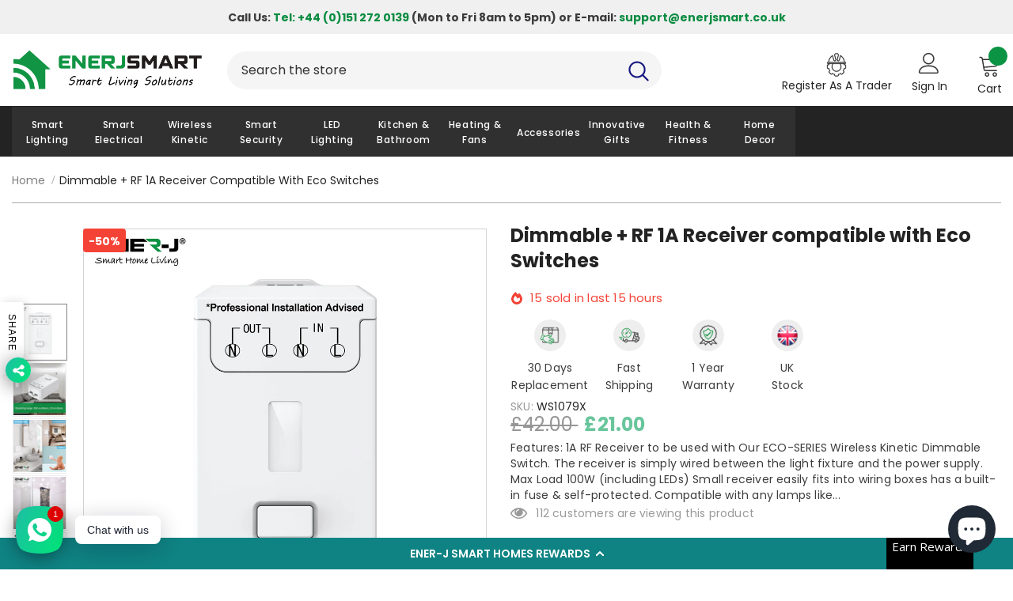

--- FILE ---
content_type: text/html; charset=utf-8
request_url: https://enerjsmart.co.uk/products/dimmable-rf-1a-receiver-compatible-with-eco-switches
body_size: 74353
content:
<!doctype html>
<!--[if lt IE 7]> <html class="no-js lt-ie9 lt-ie8 lt-ie7" lang="en"> <![endif]-->
<!--[if IE 7]> <html class="no-js lt-ie9 lt-ie8" lang="en"> <![endif]-->
<!--[if IE 8]> <html class="no-js lt-ie9" lang="en"> <![endif]-->
<!--[if IE 9 ]> <html class="ie9 no-js"> <![endif]-->
<!-- [if (gt IE 9)|!(IE)]><! -->
<html class="no-js">
  <!-- <![endif] -->
  <head>
    <meta name="msvalidate.01" content="270F1F6F2C9EFF6147F0C05E25090E1D" />
    
    <!-- Global site tag (gtag.js) - Google Ads: AW-438790408 -->
    <script async src="https://www.googletagmanager.com/gtag/js?id=AW-438790408"></script>
    <script>
      window.dataLayer = window.dataLayer || [];
      function gtag(){dataLayer.push(arguments);}
      gtag('js', new Date());

      gtag('config', 'AW-438790408');
    </script>
    <!-- Google tag (gtag.js) -->
    <script async src="https://www.googletagmanager.com/gtag/js?id=G-7VTMYW87YY"></script>
    <script>
      window.dataLayer = window.dataLayer || [];
      function gtag(){dataLayer.push(arguments);}
      gtag('js', new Date());

      gtag('config', 'G-7VTMYW87YY');
    </script>

    <!-- Google Tag Manager -->
    <script>
      (function(w,d,s,l,i){w[l]=w[l]||[];w[l].push({'gtm.start':
      new Date().getTime(),event:'gtm.js'});var f=d.getElementsByTagName(s)[0],
      j=d.createElement(s),dl=l!='dataLayer'?'&l='+l:'';j.async=true;j.src=
      'https://www.googletagmanager.com/gtm.js?id='+i+dl;f.parentNode.insertBefore(j,f);
      })(window,document,'script','dataLayer','GTM-W72CZXC');
    </script>
    <!-- End Google Tag Manager -->

    <!-- Added by AVADA Joy -->
    <script>
      window.AVADA_JOY = window.AVADA_JOY || {};
      window.AVADA_JOY.shopId = '5BoNtlqsVbaFkBAbC4Co';
      window.AVADA_JOY.status = false;
      window.AVADA_JOY.account_enabled = true;
      window.AVADA_JOY.login_url = "\/account\/login";
      window.AVADA_JOY.register_url = "\/account\/register";
      window.AVADA_JOY.customer = {
        id: null,
        email: null,
        first_name: null,
        last_name: null,
        point: null
      };
      window.AVADA_JOY.placeOrder = window.AVADA_JOY.placeOrder || {};
      window.AVADA_JOY.placeOrder = {"status":true,"earnPoint":10,"earnBy":"order"};
      window.AVADA_JOY.product = {"id":8159490539765,"title":"Dimmable + RF 1A Receiver compatible with Eco Switches","handle":"dimmable-rf-1a-receiver-compatible-with-eco-switches","description":"\u003ch1\u003e\n\u003cstrong\u003eFeatures:\u003c\/strong\u003e\u003cbr\u003e\n\u003c\/h1\u003e\n\u003cul\u003e\n\u003cli\u003e\u003cspan data-sheets-userformat='{\"2\":6593,\"3\":{\"1\":0,\"3\":1},\"9\":0,\"10\":1,\"11\":4,\"14\":{\"1\":2,\"2\":4408131},\"15\":\"Nunito\"}' data-sheets-value='{\"1\":2,\"2\":\"Small receiver easily fits into wiring boxes and has built-in fuse \u0026amp; self-protected.\"}' data-mce-fragment=\"1\"\u003e1A RF Receiver to be used with Our ECO-SERIES Wireless Kinetic Dimmable Switch. The receiver is simply wired between the light fixture and the power supply. Max Load 100W (including LEDs)\u003c\/span\u003e\u003c\/li\u003e\n\u003cli\u003e\u003cspan data-sheets-userformat='{\"2\":6593,\"3\":{\"1\":0,\"3\":1},\"9\":0,\"10\":1,\"11\":4,\"14\":{\"1\":2,\"2\":4408131},\"15\":\"Nunito\"}' data-sheets-value='{\"1\":2,\"2\":\"Small receiver easily fits into wiring boxes and has built-in fuse \u0026amp; self-protected.\"}' data-mce-fragment=\"1\"\u003eSmall receiver easily fits into wiring boxes has a built-in fuse \u0026amp; self-protected.\u003c\/span\u003e\u003c\/li\u003e\n\u003cli\u003e\u003cspan data-sheets-value='{\"1\":2,\"2\":\"Compatible any lamps like halogen, incandescent, CFL, fluorescent, LED.\"}' data-sheets-userformat='{\"2\":6593,\"3\":{\"1\":0,\"3\":1},\"9\":0,\"10\":1,\"11\":4,\"14\":{\"1\":2,\"2\":4408131},\"15\":\"Nunito\"}'\u003eCompatible with any lamps like halogen, incandescent, CFL, fluorescent, and LED.\u003c\/span\u003e\u003c\/li\u003e\n\u003cli\u003e\u003cspan data-sheets-value='{\"1\":2,\"2\":\"Compatible any lamps like halogen, incandescent, CFL, fluorescent, LED.\"}' data-sheets-userformat='{\"2\":6593,\"3\":{\"1\":0,\"3\":1},\"9\":0,\"10\":1,\"11\":4,\"14\":{\"1\":2,\"2\":4408131},\"15\":\"Nunito\"}'\u003eOnce the switch is clicked, the transmitter built into the switch sends a wireless signal to the receiver to accomplish power for dimmable control\u003c\/span\u003e\u003c\/li\u003e\n\u003cli\u003e\u003cspan data-sheets-value='{\"1\":2,\"2\":\"Compatible any lamps like halogen, incandescent, CFL, fluorescent, LED.\"}' data-sheets-userformat='{\"2\":6593,\"3\":{\"1\":0,\"3\":1},\"9\":0,\"10\":1,\"11\":4,\"14\":{\"1\":2,\"2\":4408131},\"15\":\"Nunito\"}'\u003eA receiver can pair with several switches to accomplish a 1-2 way switch system,3- way switch system, or Multi-way switch system ( MAX 3 switches )\u003c\/span\u003e\u003c\/li\u003e\n\u003cli\u003e\u003cspan data-sheets-value='{\"1\":2,\"2\":\"Compatible any lamps like halogen, incandescent, CFL, fluorescent, LED.\"}' data-sheets-userformat='{\"2\":6593,\"3\":{\"1\":0,\"3\":1},\"9\":0,\"10\":1,\"11\":4,\"14\":{\"1\":2,\"2\":4408131},\"15\":\"Nunito\"}'\u003eWide applications for homes, offices, hotels, supermarkets, factories, hospitals, old buildings, hazardous locations, and public buildings.\u003c\/span\u003e\u003c\/li\u003e\n\u003c\/ul\u003e","published_at":"2023-10-19T09:07:58+01:00","created_at":"2023-10-18T13:25:14+01:00","vendor":"ENER-J Smart Homes","type":"Wireless Kinetic Switches","tags":["doorbell","Home Owners","offices","Receivers","restaurants and Cafes","Store Owners","Tenants","Wireless Kinetic"],"price":2100,"price_min":2100,"price_max":2100,"available":true,"price_varies":false,"compare_at_price":4200,"compare_at_price_min":4200,"compare_at_price_max":4200,"compare_at_price_varies":false,"variants":[{"id":44116340474101,"title":"Default Title","option1":"Default Title","option2":null,"option3":null,"sku":"WS1079X","requires_shipping":true,"taxable":true,"featured_image":null,"available":true,"name":"Dimmable + RF 1A Receiver compatible with Eco Switches","public_title":null,"options":["Default Title"],"price":2100,"weight":200000,"compare_at_price":4200,"inventory_management":"shopify","barcode":"5061004712318","requires_selling_plan":false,"selling_plan_allocations":[]}],"images":["\/\/enerjsmart.co.uk\/cdn\/shop\/files\/image_1920_ec4d2b31-688c-47e4-8370-3f42498ea254.jpg?v=1697631916","\/\/enerjsmart.co.uk\/cdn\/shop\/files\/image_1920_1_c74addc7-b6cc-4cb5-bca8-ef4f85d3a9a3.jpg?v=1697631916","\/\/enerjsmart.co.uk\/cdn\/shop\/files\/image_1920_2_a54343b2-e7bf-4091-aed7-3303df5d7f52.jpg?v=1697631917","\/\/enerjsmart.co.uk\/cdn\/shop\/files\/image_1920_3_88bef196-1801-457c-a680-d061f9abef32.jpg?v=1697631917","\/\/enerjsmart.co.uk\/cdn\/shop\/files\/primary_image_fee6d17c-8b1b-4727-ae08-fa219046207a.jpg?v=1697631917"],"featured_image":"\/\/enerjsmart.co.uk\/cdn\/shop\/files\/image_1920_ec4d2b31-688c-47e4-8370-3f42498ea254.jpg?v=1697631916","options":["Title"],"media":[{"alt":null,"id":32416396837109,"position":1,"preview_image":{"aspect_ratio":1.0,"height":1000,"width":1000,"src":"\/\/enerjsmart.co.uk\/cdn\/shop\/files\/image_1920_ec4d2b31-688c-47e4-8370-3f42498ea254.jpg?v=1697631916"},"aspect_ratio":1.0,"height":1000,"media_type":"image","src":"\/\/enerjsmart.co.uk\/cdn\/shop\/files\/image_1920_ec4d2b31-688c-47e4-8370-3f42498ea254.jpg?v=1697631916","width":1000},{"alt":null,"id":32416396869877,"position":2,"preview_image":{"aspect_ratio":1.0,"height":1000,"width":1000,"src":"\/\/enerjsmart.co.uk\/cdn\/shop\/files\/image_1920_1_c74addc7-b6cc-4cb5-bca8-ef4f85d3a9a3.jpg?v=1697631916"},"aspect_ratio":1.0,"height":1000,"media_type":"image","src":"\/\/enerjsmart.co.uk\/cdn\/shop\/files\/image_1920_1_c74addc7-b6cc-4cb5-bca8-ef4f85d3a9a3.jpg?v=1697631916","width":1000},{"alt":null,"id":32416396902645,"position":3,"preview_image":{"aspect_ratio":1.0,"height":1000,"width":1000,"src":"\/\/enerjsmart.co.uk\/cdn\/shop\/files\/image_1920_2_a54343b2-e7bf-4091-aed7-3303df5d7f52.jpg?v=1697631917"},"aspect_ratio":1.0,"height":1000,"media_type":"image","src":"\/\/enerjsmart.co.uk\/cdn\/shop\/files\/image_1920_2_a54343b2-e7bf-4091-aed7-3303df5d7f52.jpg?v=1697631917","width":1000},{"alt":null,"id":32416396935413,"position":4,"preview_image":{"aspect_ratio":1.0,"height":1000,"width":1000,"src":"\/\/enerjsmart.co.uk\/cdn\/shop\/files\/image_1920_3_88bef196-1801-457c-a680-d061f9abef32.jpg?v=1697631917"},"aspect_ratio":1.0,"height":1000,"media_type":"image","src":"\/\/enerjsmart.co.uk\/cdn\/shop\/files\/image_1920_3_88bef196-1801-457c-a680-d061f9abef32.jpg?v=1697631917","width":1000},{"alt":null,"id":32416396968181,"position":5,"preview_image":{"aspect_ratio":1.0,"height":1000,"width":1000,"src":"\/\/enerjsmart.co.uk\/cdn\/shop\/files\/primary_image_fee6d17c-8b1b-4727-ae08-fa219046207a.jpg?v=1697631917"},"aspect_ratio":1.0,"height":1000,"media_type":"image","src":"\/\/enerjsmart.co.uk\/cdn\/shop\/files\/primary_image_fee6d17c-8b1b-4727-ae08-fa219046207a.jpg?v=1697631917","width":1000}],"requires_selling_plan":false,"selling_plan_groups":[],"content":"\u003ch1\u003e\n\u003cstrong\u003eFeatures:\u003c\/strong\u003e\u003cbr\u003e\n\u003c\/h1\u003e\n\u003cul\u003e\n\u003cli\u003e\u003cspan data-sheets-userformat='{\"2\":6593,\"3\":{\"1\":0,\"3\":1},\"9\":0,\"10\":1,\"11\":4,\"14\":{\"1\":2,\"2\":4408131},\"15\":\"Nunito\"}' data-sheets-value='{\"1\":2,\"2\":\"Small receiver easily fits into wiring boxes and has built-in fuse \u0026amp; self-protected.\"}' data-mce-fragment=\"1\"\u003e1A RF Receiver to be used with Our ECO-SERIES Wireless Kinetic Dimmable Switch. The receiver is simply wired between the light fixture and the power supply. Max Load 100W (including LEDs)\u003c\/span\u003e\u003c\/li\u003e\n\u003cli\u003e\u003cspan data-sheets-userformat='{\"2\":6593,\"3\":{\"1\":0,\"3\":1},\"9\":0,\"10\":1,\"11\":4,\"14\":{\"1\":2,\"2\":4408131},\"15\":\"Nunito\"}' data-sheets-value='{\"1\":2,\"2\":\"Small receiver easily fits into wiring boxes and has built-in fuse \u0026amp; self-protected.\"}' data-mce-fragment=\"1\"\u003eSmall receiver easily fits into wiring boxes has a built-in fuse \u0026amp; self-protected.\u003c\/span\u003e\u003c\/li\u003e\n\u003cli\u003e\u003cspan data-sheets-value='{\"1\":2,\"2\":\"Compatible any lamps like halogen, incandescent, CFL, fluorescent, LED.\"}' data-sheets-userformat='{\"2\":6593,\"3\":{\"1\":0,\"3\":1},\"9\":0,\"10\":1,\"11\":4,\"14\":{\"1\":2,\"2\":4408131},\"15\":\"Nunito\"}'\u003eCompatible with any lamps like halogen, incandescent, CFL, fluorescent, and LED.\u003c\/span\u003e\u003c\/li\u003e\n\u003cli\u003e\u003cspan data-sheets-value='{\"1\":2,\"2\":\"Compatible any lamps like halogen, incandescent, CFL, fluorescent, LED.\"}' data-sheets-userformat='{\"2\":6593,\"3\":{\"1\":0,\"3\":1},\"9\":0,\"10\":1,\"11\":4,\"14\":{\"1\":2,\"2\":4408131},\"15\":\"Nunito\"}'\u003eOnce the switch is clicked, the transmitter built into the switch sends a wireless signal to the receiver to accomplish power for dimmable control\u003c\/span\u003e\u003c\/li\u003e\n\u003cli\u003e\u003cspan data-sheets-value='{\"1\":2,\"2\":\"Compatible any lamps like halogen, incandescent, CFL, fluorescent, LED.\"}' data-sheets-userformat='{\"2\":6593,\"3\":{\"1\":0,\"3\":1},\"9\":0,\"10\":1,\"11\":4,\"14\":{\"1\":2,\"2\":4408131},\"15\":\"Nunito\"}'\u003eA receiver can pair with several switches to accomplish a 1-2 way switch system,3- way switch system, or Multi-way switch system ( MAX 3 switches )\u003c\/span\u003e\u003c\/li\u003e\n\u003cli\u003e\u003cspan data-sheets-value='{\"1\":2,\"2\":\"Compatible any lamps like halogen, incandescent, CFL, fluorescent, LED.\"}' data-sheets-userformat='{\"2\":6593,\"3\":{\"1\":0,\"3\":1},\"9\":0,\"10\":1,\"11\":4,\"14\":{\"1\":2,\"2\":4408131},\"15\":\"Nunito\"}'\u003eWide applications for homes, offices, hotels, supermarkets, factories, hospitals, old buildings, hazardous locations, and public buildings.\u003c\/span\u003e\u003c\/li\u003e\n\u003c\/ul\u003e"};
      window.AVADA_JOY.page = "product";
      
        window.AVADA_JOY.product.selected_variant_id = 44116340474101;
        window.AVADA_JOY.product.collections = [];
        
          window.AVADA_JOY.product.collections.push(`Home Owners`);
        
          window.AVADA_JOY.product.collections.push(`Kinetic Switches And Bundles`);
        
          window.AVADA_JOY.product.collections.push(`New Arrivals`);
        
          window.AVADA_JOY.product.collections.push(`Office Owner`);
        
          window.AVADA_JOY.product.collections.push(`Restaurants and Cafes`);
        
          window.AVADA_JOY.product.collections.push(`Retailer`);
        
          window.AVADA_JOY.product.collections.push(`Tenant`);
        
          window.AVADA_JOY.product.collections.push(`Wireless Kinetic Switches`);
        
      
    </script>

    <!-- /Added by AVADA Joy -->

    <!-- Basic page needs ================================================== -->
    <meta charset="utf-8">
    <meta http-equiv="X-UA-Compatible" content="IE=edge,chrome=1">

    <!-- Title and description ================================================== -->
    
      <title>
        Dimmable + RF 1A Receiver compatible with Eco Switches
        
      </title>
    

    
      <meta name="description" content="Features: 1A RF Receiver to be used with Our ECO-SERIES Wireless Kinetic Dimmable Switch. The receiver is simply wired between the light fixture and the power supply. Max Load 100W (including LEDs) Small receiver easily fits into wiring boxes has a built-in fuse &amp;amp; self-protected. Compatible with any lamps like halo">
    

    <!-- Product meta ================================================== -->
    


  <meta property="og:type" content="product">
  <meta property="og:title" content="Dimmable + RF 1A Receiver compatible with Eco Switches">
  
  <meta property="og:image" content="http://enerjsmart.co.uk/cdn/shop/files/image_1920_ec4d2b31-688c-47e4-8370-3f42498ea254_grande.jpg?v=1697631916">
  <meta property="og:image:secure_url" content="https://enerjsmart.co.uk/cdn/shop/files/image_1920_ec4d2b31-688c-47e4-8370-3f42498ea254_grande.jpg?v=1697631916">
  
  <meta property="og:image" content="http://enerjsmart.co.uk/cdn/shop/files/image_1920_1_c74addc7-b6cc-4cb5-bca8-ef4f85d3a9a3_grande.jpg?v=1697631916">
  <meta property="og:image:secure_url" content="https://enerjsmart.co.uk/cdn/shop/files/image_1920_1_c74addc7-b6cc-4cb5-bca8-ef4f85d3a9a3_grande.jpg?v=1697631916">
  
  <meta property="og:image" content="http://enerjsmart.co.uk/cdn/shop/files/image_1920_2_a54343b2-e7bf-4091-aed7-3303df5d7f52_grande.jpg?v=1697631917">
  <meta property="og:image:secure_url" content="https://enerjsmart.co.uk/cdn/shop/files/image_1920_2_a54343b2-e7bf-4091-aed7-3303df5d7f52_grande.jpg?v=1697631917">
  
  <meta property="og:price:amount" content="21.00">
  <meta property="og:price:currency" content="GBP">


  <meta property="og:description" content="Features: 1A RF Receiver to be used with Our ECO-SERIES Wireless Kinetic Dimmable Switch. The receiver is simply wired between the light fixture and the power supply. Max Load 100W (including LEDs) Small receiver easily fits into wiring boxes has a built-in fuse &amp;amp; self-protected. Compatible with any lamps like halo">


  <meta property="og:url" content="https://enerjsmart.co.uk/products/dimmable-rf-1a-receiver-compatible-with-eco-switches">
  <meta property="og:site_name" content="ENER-J Smart Homes">
    <!-- /snippets/twitter-card.liquid -->





  <meta name="twitter:card" content="product">
  <meta name="twitter:title" content="Dimmable + RF 1A Receiver compatible with Eco Switches">
  <meta name="twitter:description" content="
Features:


1A RF Receiver to be used with Our ECO-SERIES Wireless Kinetic Dimmable Switch. The receiver is simply wired between the light fixture and the power supply. Max Load 100W (including LEDs)
Small receiver easily fits into wiring boxes has a built-in fuse &amp;amp; self-protected.
Compatible with any lamps like halogen, incandescent, CFL, fluorescent, and LED.
Once the switch is clicked, the transmitter built into the switch sends a wireless signal to the receiver to accomplish power for dimmable control
A receiver can pair with several switches to accomplish a 1-2 way switch system,3- way switch system, or Multi-way switch system ( MAX 3 switches )
Wide applications for homes, offices, hotels, supermarkets, factories, hospitals, old buildings, hazardous locations, and public buildings.
">
  <meta name="twitter:image" content="https://enerjsmart.co.uk/cdn/shop/files/image_1920_ec4d2b31-688c-47e4-8370-3f42498ea254_medium.jpg?v=1697631916">
  <meta name="twitter:image:width" content="240">
  <meta name="twitter:image:height" content="240">
  <meta name="twitter:label1" content="Price">
  <meta name="twitter:data1" content="£21.00 GBP">
  
  <meta name="twitter:label2" content="Brand">
  <meta name="twitter:data2" content="ENER-J Smart Homes">
  



    <!-- Helpers ================================================== -->
    <link rel="canonical" href="https://enerjsmart.co.uk/products/dimmable-rf-1a-receiver-compatible-with-eco-switches">
    <link canonical-shop-url="https://enerjsmart.co.uk/">
    <meta name="viewport" content="width=device-width,initial-scale=1">
    <link rel="preload" href="//enerjsmart.co.uk/cdn/shop/t/18/assets/vendor.min.css?v=72559489221033970801760677886" as="style">
    <link rel="preload" href="//enerjsmart.co.uk/cdn/shop/t/18/assets/theme-styles.css?v=127668475414222083021760677886" as="style">
    <link rel="preload" href="//enerjsmart.co.uk/cdn/shop/t/18/assets/theme-styles-responsive.css?v=161013042950970328151760677886" as="style">
    <link rel="preload" href="//enerjsmart.co.uk/cdn/shop/t/18/assets/theme-settings.css?v=34767522616190243991760677886" as="style">
    <link rel="preload" href="//enerjsmart.co.uk/cdn/shop/t/18/assets/header-05.css?v=180687859257110468381760677886" as="style">
    <link rel="preload" href="//enerjsmart.co.uk/cdn/shop/t/18/assets/header-06.css?v=126606608905150543181760677886" as="style">
    <link rel="preload" href="//enerjsmart.co.uk/cdn/shop/t/18/assets/header-07.css?v=100353581849455261521760677886" as="style">
    <link rel="preload" href="//enerjsmart.co.uk/cdn/shop/t/18/assets/header-08.css?v=114662462819632612341760677886" as="style">
    <link rel="preload" href="//enerjsmart.co.uk/cdn/shop/t/18/assets/footer-06.css?v=132629616272968652451760677886" as="style">
    <link rel="preload" href="//enerjsmart.co.uk/cdn/shop/t/18/assets/footer-07.css?v=19457261069086938391760677886" as="style">
    <link rel="preload" href="//enerjsmart.co.uk/cdn/shop/t/18/assets/footer-08.css?v=17161311055609253561760677886" as="style">
    <link rel="preload" href="//enerjsmart.co.uk/cdn/shop/t/18/assets/footer-09.css?v=31723816694365087181760677886" as="style">
    <link rel="preload" href="//enerjsmart.co.uk/cdn/shop/t/18/assets/product-skin.css?v=86030726725359264551760677886" as="style">
    <link rel="preload" href="//enerjsmart.co.uk/cdn/shop/t/18/assets/layout_style_1170.css?v=175837568721092489071760677886" as="style">
    <link rel="preload" href="//enerjsmart.co.uk/cdn/shop/t/18/assets/layout_style_fullwidth.css?v=139908533630461757151760677886" as="style">
    <link rel="preload" href="//enerjsmart.co.uk/cdn/shop/t/18/assets/layout_style_flower.css?v=46301794337413993831760677886" as="style">
    <link rel="preload" href="//enerjsmart.co.uk/cdn/shop/t/18/assets/layout_style_suppermarket.css?v=128954938120041481171760677886" as="style">
    <link rel="preload" href="//enerjsmart.co.uk/cdn/shop/t/18/assets/layout_style_surfup.css?v=6333508663724808751760677886" as="style">
    <link rel="preload" href="//enerjsmart.co.uk/cdn/shop/t/18/assets/product-supermarket.css?v=29600237960465280381760677886" as="style">
    <link rel="preload" href="//enerjsmart.co.uk/cdn/shop/t/18/assets/jquery.min.js?v=56888366816115934351760677886" as="script">

    <!-- Favicon -->
    
      <link rel="shortcut icon" href="//enerjsmart.co.uk/cdn/shop/files/5a4683e1-f70c-4b40-899a-8a20273176d4-removebg-preview_32x32.png?v=1653384984" type="image/png">
    

    <!-- Styles -->
    <style>
    

        
        
        
        

        @font-face { font-display: swap;
  font-family: Poppins;
  font-weight: 400;
  font-style: normal;
  src: url("//enerjsmart.co.uk/cdn/fonts/poppins/poppins_n4.0ba78fa5af9b0e1a374041b3ceaadf0a43b41362.woff2") format("woff2"),
       url("//enerjsmart.co.uk/cdn/fonts/poppins/poppins_n4.214741a72ff2596839fc9760ee7a770386cf16ca.woff") format("woff");
}

        @font-face { font-display: swap;
  font-family: Poppins;
  font-weight: 500;
  font-style: normal;
  src: url("//enerjsmart.co.uk/cdn/fonts/poppins/poppins_n5.ad5b4b72b59a00358afc706450c864c3c8323842.woff2") format("woff2"),
       url("//enerjsmart.co.uk/cdn/fonts/poppins/poppins_n5.33757fdf985af2d24b32fcd84c9a09224d4b2c39.woff") format("woff");
}

        @font-face { font-display: swap;
  font-family: Poppins;
  font-weight: 600;
  font-style: normal;
  src: url("//enerjsmart.co.uk/cdn/fonts/poppins/poppins_n6.aa29d4918bc243723d56b59572e18228ed0786f6.woff2") format("woff2"),
       url("//enerjsmart.co.uk/cdn/fonts/poppins/poppins_n6.5f815d845fe073750885d5b7e619ee00e8111208.woff") format("woff");
}

        @font-face { font-display: swap;
  font-family: Poppins;
  font-weight: 700;
  font-style: normal;
  src: url("//enerjsmart.co.uk/cdn/fonts/poppins/poppins_n7.56758dcf284489feb014a026f3727f2f20a54626.woff2") format("woff2"),
       url("//enerjsmart.co.uk/cdn/fonts/poppins/poppins_n7.f34f55d9b3d3205d2cd6f64955ff4b36f0cfd8da.woff") format("woff");
}


		    

        
			      
        
    
    :root {
      --font_size: 14px;
      --font_size_minus1: 13px;
      --font_size_minus2: 12px;
      --font_size_minus3: 11px;
      --font_size_minus4: 10px;
      --font_size_plus1: 15px;
      --font_size_plus2: 16px;
      --font_size_plus3: 17px;
      --font_size_plus4: 18px;
      --font_size_plus5: 19px;
      --font_size_plus6: 20px;
      --font_size_plus7: 21px;
      --font_size_plus8: 22px;
      --font_size_plus9: 23px;
      --font_size_plus10: 24px;
      --font_size_plus11: 25px;
      --font_size_plus12: 26px;
      --font_size_plus13: 27px;
      --font_size_plus14: 28px;
      --font_size_plus15: 29px;
      --font_size_plus16: 30px;
      --font_size_plus18: 32px;
      --font_size_plus21: 35px;
      --font_size_plus22: 36px;
      --font_size_plus23: 37px;
      --font_size_plus24: 38px;
      --font_size_plus29: 43px;
      --font_size_plus33: 47px;
      --font_size_plus34: 48px;

	  --fonts_name: Poppins,sans-serif;
	  --fonts_name_2: Poppins,sans-serif;

      /* Color */
      --body_bg: #ffffff;
      --body_color: #3c3c3c;
      --link_color: #0688e2;
      --link_color_hover: #232323;
      --link_color_underline: rgba(6, 136, 226, 0.3);

      /* Breadcrumb */
      --breadcrumb_color : #999999;
      --breadcrumb_text_transform : capitalize;

      /* Header and Title */
      --page_title_font_size: 20px;
      --page_title_font_size_minus4: 16px;
      --page_title_font_size_minus6: 14px;
      --page_title_font_size_plus5: 25px;
      --page_title_color: #232323;
      --page_title_text_align : left;
      --page_title_color_underline: rgba(35, 35, 35, 0.3);

      /* Product  */
      --product_name_font_size: 12px;
      --product_name_line_height: 22px;
      --product_text_transform: none;
      --product_name_font_weight: 500;
      --product_name_text_align: center;
      --product_vendor_text_transform: capitalize;
      --product_vendor_font_weight: 500;
      --product_vendor_font_size: 12px;

      --color_title_pr: #232323;
      --color_title_pr_hover: #232323;
      --color_title_pr_hover_underline: rgba(35, 35, 35, 0.3);
      --color_vendor : #232323;
      --sale_text : #ffffff;
      --bg_sale : #F44336;
      --custom_label_text : #ffffff;
      --custom_label_bg : #323232;
      --bundle_label_text : #ffffff;
      --bundle_label_bg : #232323;
      --new_label_text : #323232;
      --new_label_bg : #ffffff;
      --new_label_border : #f6f6f6;
      --sold_out_text : #ffffff;
      --bg_sold_out : #c1c1c1;
      --color_price: #232323;
      --color_price_sale: #69c69c;
      --color_compare_price: #969696;
      --color_compare_product: #3c3c3c;
      
        --color_quick_view: #ffffff;
        --bg_quick_view: #000000;
      
      --border_quick_view: transparent;
      --color_wishlist: #232323;
      --bg_wishlist: #ffffff;
      --border_wishlist: transparent;
      --bg_wishlist_active: #ffe5e5;

      /* Button 1 */
      --background_1: #232323;
      --color_1 : #ffffff;
      --border_1 : #232323;

      /* Button 2 */
      --background_2: #ffffff;
      --color_2 : #232323;
      --border_2 : #232323;

      /* Button 3 */
      --background_3: #0b9444;
      --color_3 : #ffffff;
      --border_3 : #0b9444;

      /* Button Add To Cart */
      --color_add_to_cart : #fff;
      --border_add_to_cart : #000;
      --background_add_to_cart : #000;

      --color_add_to_cart_hover : #000;
      --border_add_to_cart_hover : #000;
      --background_add_to_cart_hover : #fff;


      /* Button */
      
        --button_font_family: Poppins,sans-serif;
      
      --button_font_size: px;
      --button_font_weight: ;
      --button_border_radius: px;
      --button_border_width: px;
      --button_border_style: ;
      --button_text_align: ;
      --button_text_transform: ;
      --button_letter_spacing: ;
      --button_padding_top: px;
      --button_padding_bottom: px;
      --button_padding_left: px;
      --button_padding_right: px;

      

      /* Border Color */
      --border_widget_title : #e0e0e0;
      --border_color_1 : #ebebeb;
      --border_color_2: #e7e7e7;
      --border_page_title: #eaeaea;
      --border_input: #cbcbcb;
      --border_checkbox: #d0d0d0;
      --border_dropdown: #dadada;
      --border_bt_sidebar : #f6f6f6;
      --color_icon_drop: #6b6b6b;

      
          --color_ipt: #3c3c3c;
        

      
      --color_slick_arrow: #000000;
      --color_border_slick_arrow: #f2e6e2;
      --color_bg_slick_arrow: #f2e6e2;
      

      /*color Mobile*/

      --color_menu_mb: #232323;
      --color_menu_level3: #3c3c3c;

      /* Mixin ================= */
      
          --padding_btn: 14px 15px 12px !important;
          --padding_btn_bundle: 14px 15px 12px;
          --padding_btn_qv_add_to_cart: 14px 15px 12px;
          --font_size_btn: var(--font_size);
          --letter_spacing_btn: 0;
      

      
      
          --color-price-box: var(--color_compare_price);
      

      --color_review: #232323;
      --color_review_empty: #232323;

      --border-product-image: #e6e6e6;

      
      --border-radius-17: 17px;
      --border-radius-50: 50%;
      

      --ask_an_expert_positon: 20vh;
      --ask_an_expert_positon_tb: 14vh;
    }
</style>
    <link href="//enerjsmart.co.uk/cdn/shop/t/18/assets/vendor.min.css?v=72559489221033970801760677886" rel="stylesheet" type="text/css" media="all" />
<link href="//enerjsmart.co.uk/cdn/shop/t/18/assets/theme-styles.css?v=127668475414222083021760677886" rel="stylesheet" type="text/css" media="all" />
<link href="//enerjsmart.co.uk/cdn/shop/t/18/assets/theme-styles-responsive.css?v=161013042950970328151760677886" rel="stylesheet" type="text/css" media="all" />
<link href="//enerjsmart.co.uk/cdn/shop/t/18/assets/theme-settings.css?v=34767522616190243991760677886" rel="stylesheet" type="text/css" media="all" />











	<link href="//enerjsmart.co.uk/cdn/shop/t/18/assets/header-08.css?v=114662462819632612341760677886" rel="stylesheet" type="text/css" media="all" />













	<link href="//enerjsmart.co.uk/cdn/shop/t/18/assets/product-supermarket.css?v=29600237960465280381760677886" rel="stylesheet" type="text/css" media="all" />









	<link href="//enerjsmart.co.uk/cdn/shop/t/18/assets/layout_style_flower.css?v=46301794337413993831760677886" rel="stylesheet" type="text/css" media="all" />







    <!-- Scripts -->
    <script src="//enerjsmart.co.uk/cdn/shop/t/18/assets/jquery.min.js?v=56888366816115934351760677886" type="text/javascript"></script>
<script src="//enerjsmart.co.uk/cdn/shop/t/18/assets/jquery-cookie.min.js?v=72365755745404048181760677886" type="text/javascript"></script>
<script src="//enerjsmart.co.uk/cdn/shop/t/18/assets/lazysizes.min.js?v=84414966064882348651760677886" type="text/javascript"></script>

<script>
  	window.lazySizesConfig = window.lazySizesConfig || {};
    lazySizesConfig.loadMode = 1;
    window.lazySizesConfig.init = false;
    lazySizes.init();
  
    window.ajax_cart = "upsell";
    window.money_format = "£{{amount}}";//"£{{amount}} GBP";
    window.shop_currency = "GBP";
    window.show_multiple_currencies = false;
    window.use_color_swatch = true;
    window.product_variant_name = true;
        window.color_swatch_style = "variant";
    window.enable_sidebar_multiple_choice = true;
    window.file_url = "//enerjsmart.co.uk/cdn/shop/files/?v=7541";
    window.asset_url = "";
    window.router = "";
    window.swatch_recently = "color";
    window.label_sale = "discount_sale";
    window.layout_style = "layout_style_flower";
    window.layout_home = "";
    window.product_style = "supermarket";
    window.category_style = "default";
    window.layout_body = "default";
        
    window.inventory_text = {
        in_stock: "In stock",
        many_in_stock: "Many in stock",
        out_of_stock: "Out of stock",
        add_to_cart: "Add to cart",
        add_all_to_cart: "Add all to Cart",
        sold_out: "Sold Out",
        select_options : "Select options",
        unavailable: "Sold Out",
        view_all_collection: "View All",
        no_more_product: "No more product",
        show_options: "Show Variants",
        hide_options: "Hide Variants",
        adding : "Adding",
        thank_you : "Thank You",
        add_more : "Add More",
        cart_feedback : "Added",
        add_wishlist : "Add to Wish List",
        remove_wishlist : "Remove Wish List",
        add_wishlist_1 : "Add to wishlist",
        remove_wishlist_1 : "Remove wishlist",
        previous: "Prev",
        next: "Next",
      	pre_order : "Pre Order",
        hotStock: "Hurry up! only [inventory] left",
        view_more: "View All",
        view_less : "View Less",
        show_more: "Show More",
        show_less : "Show Less",
        days : "Days",
        hours : "Hours",
        mins : "Mins",
        secs : "Secs",

        customlabel: "Custom Label",
        newlabel: "New",
        salelabel: "Sale",
        soldoutlabel: "Sold Out",
        bundlelabel: "Bundle",

        message_compare : "You must select at least two products to compare!",
        message_iscart : "is added to your shopping cart.",

        add_compare : "Add to compare",
        remove_compare : "Remove compare",
        remove: "Remove",
        warning_quantity: "Maximum quantity",
    };
    window.multi_lang = false;
    window.collection_pagination_type = "scroll";

    window.newsletter_popup = false;
    window.hidden_newsletter = false;
    window.option_ptoduct1 = "size";
    window.option_ptoduct2 = "color";
    window.option_ptoduct3 = "option 3"

    /* Free Shipping Message */
    window.free_shipping_color1 = "#F44336";  
    window.free_shipping_color2 = "#FF9800";
    window.free_shipping_color3 = "#69c69c";
    window.free_shipping_price = 800;
    window.free_shipping_text = {
        free_shipping_message_1: "You qualify for free shipping!",
        free_shipping_message_2:"Only",
        free_shipping_message_3: "away from",
        free_shipping_message_4: "free shipping",
        free_shipping_1: "Free",
        free_shipping_2: "TBD",
    }

</script>

    <!-- Header hook for plugins ================================ -->
    <script>
  const boostSDAssetFileURL = "\/\/enerjsmart.co.uk\/cdn\/shop\/t\/18\/assets\/boost_sd_assets_file_url.gif?v=7541";
  window.boostSDAssetFileURL = boostSDAssetFileURL;

  if (window.boostSDAppConfig) {
    window.boostSDAppConfig.generalSettings.custom_js_asset_url = "//enerjsmart.co.uk/cdn/shop/t/18/assets/boost-sd-custom.js?v=160962118398746674481760677886";
    window.boostSDAppConfig.generalSettings.custom_css_asset_url = "//enerjsmart.co.uk/cdn/shop/t/18/assets/boost-sd-custom.css?v=72809539502277619291760677886";
  }

  
</script>

    <script>window.performance && window.performance.mark && window.performance.mark('shopify.content_for_header.start');</script><meta name="facebook-domain-verification" content="y2dfmtgr4eq4ruke4shx8s9oj0tihp">
<meta name="facebook-domain-verification" content="y2dfmtgr4eq4ruke4shx8s9oj0tihp">
<meta name="google-site-verification" content="5pkcg4yQn9Qx8LPNFHYiCqXotU9JDW_fEl_wJfo-baY">
<meta name="google-site-verification" content="iiCcEjys2rTeFmM4Zhj4P9BdCjJ0LAxEkpkQSIkW4PM">
<meta id="shopify-digital-wallet" name="shopify-digital-wallet" content="/63544230133/digital_wallets/dialog">
<meta name="shopify-checkout-api-token" content="82e687d1cdb7db0b011bbb6ebfe877bd">
<meta id="in-context-paypal-metadata" data-shop-id="63544230133" data-venmo-supported="false" data-environment="production" data-locale="en_US" data-paypal-v4="true" data-currency="GBP">
<link rel="alternate" type="application/json+oembed" href="https://enerjsmart.co.uk/products/dimmable-rf-1a-receiver-compatible-with-eco-switches.oembed">
<script async="async" src="/checkouts/internal/preloads.js?locale=en-GB"></script>
<link rel="preconnect" href="https://shop.app" crossorigin="anonymous">
<script async="async" src="https://shop.app/checkouts/internal/preloads.js?locale=en-GB&shop_id=63544230133" crossorigin="anonymous"></script>
<script id="apple-pay-shop-capabilities" type="application/json">{"shopId":63544230133,"countryCode":"GB","currencyCode":"GBP","merchantCapabilities":["supports3DS"],"merchantId":"gid:\/\/shopify\/Shop\/63544230133","merchantName":"ENER-J Smart Homes","requiredBillingContactFields":["postalAddress","email","phone"],"requiredShippingContactFields":["postalAddress","email","phone"],"shippingType":"shipping","supportedNetworks":["visa","maestro","masterCard","amex","discover","elo"],"total":{"type":"pending","label":"ENER-J Smart Homes","amount":"1.00"},"shopifyPaymentsEnabled":true,"supportsSubscriptions":true}</script>
<script id="shopify-features" type="application/json">{"accessToken":"82e687d1cdb7db0b011bbb6ebfe877bd","betas":["rich-media-storefront-analytics"],"domain":"enerjsmart.co.uk","predictiveSearch":true,"shopId":63544230133,"locale":"en"}</script>
<script>var Shopify = Shopify || {};
Shopify.shop = "new-enerj.myshopify.com";
Shopify.locale = "en";
Shopify.currency = {"active":"GBP","rate":"1.0"};
Shopify.country = "GB";
Shopify.theme = {"name":"Enerj LIVE 17 Oct 25","id":186265207168,"schema_name":"Ella","schema_version":"5.1.0","theme_store_id":null,"role":"main"};
Shopify.theme.handle = "null";
Shopify.theme.style = {"id":null,"handle":null};
Shopify.cdnHost = "enerjsmart.co.uk/cdn";
Shopify.routes = Shopify.routes || {};
Shopify.routes.root = "/";</script>
<script type="module">!function(o){(o.Shopify=o.Shopify||{}).modules=!0}(window);</script>
<script>!function(o){function n(){var o=[];function n(){o.push(Array.prototype.slice.apply(arguments))}return n.q=o,n}var t=o.Shopify=o.Shopify||{};t.loadFeatures=n(),t.autoloadFeatures=n()}(window);</script>
<script>
  window.ShopifyPay = window.ShopifyPay || {};
  window.ShopifyPay.apiHost = "shop.app\/pay";
  window.ShopifyPay.redirectState = null;
</script>
<script id="shop-js-analytics" type="application/json">{"pageType":"product"}</script>
<script defer="defer" async type="module" src="//enerjsmart.co.uk/cdn/shopifycloud/shop-js/modules/v2/client.init-shop-cart-sync_C5BV16lS.en.esm.js"></script>
<script defer="defer" async type="module" src="//enerjsmart.co.uk/cdn/shopifycloud/shop-js/modules/v2/chunk.common_CygWptCX.esm.js"></script>
<script type="module">
  await import("//enerjsmart.co.uk/cdn/shopifycloud/shop-js/modules/v2/client.init-shop-cart-sync_C5BV16lS.en.esm.js");
await import("//enerjsmart.co.uk/cdn/shopifycloud/shop-js/modules/v2/chunk.common_CygWptCX.esm.js");

  window.Shopify.SignInWithShop?.initShopCartSync?.({"fedCMEnabled":true,"windoidEnabled":true});

</script>
<script>
  window.Shopify = window.Shopify || {};
  if (!window.Shopify.featureAssets) window.Shopify.featureAssets = {};
  window.Shopify.featureAssets['shop-js'] = {"shop-cart-sync":["modules/v2/client.shop-cart-sync_ZFArdW7E.en.esm.js","modules/v2/chunk.common_CygWptCX.esm.js"],"init-fed-cm":["modules/v2/client.init-fed-cm_CmiC4vf6.en.esm.js","modules/v2/chunk.common_CygWptCX.esm.js"],"shop-button":["modules/v2/client.shop-button_tlx5R9nI.en.esm.js","modules/v2/chunk.common_CygWptCX.esm.js"],"shop-cash-offers":["modules/v2/client.shop-cash-offers_DOA2yAJr.en.esm.js","modules/v2/chunk.common_CygWptCX.esm.js","modules/v2/chunk.modal_D71HUcav.esm.js"],"init-windoid":["modules/v2/client.init-windoid_sURxWdc1.en.esm.js","modules/v2/chunk.common_CygWptCX.esm.js"],"shop-toast-manager":["modules/v2/client.shop-toast-manager_ClPi3nE9.en.esm.js","modules/v2/chunk.common_CygWptCX.esm.js"],"init-shop-email-lookup-coordinator":["modules/v2/client.init-shop-email-lookup-coordinator_B8hsDcYM.en.esm.js","modules/v2/chunk.common_CygWptCX.esm.js"],"init-shop-cart-sync":["modules/v2/client.init-shop-cart-sync_C5BV16lS.en.esm.js","modules/v2/chunk.common_CygWptCX.esm.js"],"avatar":["modules/v2/client.avatar_BTnouDA3.en.esm.js"],"pay-button":["modules/v2/client.pay-button_FdsNuTd3.en.esm.js","modules/v2/chunk.common_CygWptCX.esm.js"],"init-customer-accounts":["modules/v2/client.init-customer-accounts_DxDtT_ad.en.esm.js","modules/v2/client.shop-login-button_C5VAVYt1.en.esm.js","modules/v2/chunk.common_CygWptCX.esm.js","modules/v2/chunk.modal_D71HUcav.esm.js"],"init-shop-for-new-customer-accounts":["modules/v2/client.init-shop-for-new-customer-accounts_ChsxoAhi.en.esm.js","modules/v2/client.shop-login-button_C5VAVYt1.en.esm.js","modules/v2/chunk.common_CygWptCX.esm.js","modules/v2/chunk.modal_D71HUcav.esm.js"],"shop-login-button":["modules/v2/client.shop-login-button_C5VAVYt1.en.esm.js","modules/v2/chunk.common_CygWptCX.esm.js","modules/v2/chunk.modal_D71HUcav.esm.js"],"init-customer-accounts-sign-up":["modules/v2/client.init-customer-accounts-sign-up_CPSyQ0Tj.en.esm.js","modules/v2/client.shop-login-button_C5VAVYt1.en.esm.js","modules/v2/chunk.common_CygWptCX.esm.js","modules/v2/chunk.modal_D71HUcav.esm.js"],"shop-follow-button":["modules/v2/client.shop-follow-button_Cva4Ekp9.en.esm.js","modules/v2/chunk.common_CygWptCX.esm.js","modules/v2/chunk.modal_D71HUcav.esm.js"],"checkout-modal":["modules/v2/client.checkout-modal_BPM8l0SH.en.esm.js","modules/v2/chunk.common_CygWptCX.esm.js","modules/v2/chunk.modal_D71HUcav.esm.js"],"lead-capture":["modules/v2/client.lead-capture_Bi8yE_yS.en.esm.js","modules/v2/chunk.common_CygWptCX.esm.js","modules/v2/chunk.modal_D71HUcav.esm.js"],"shop-login":["modules/v2/client.shop-login_D6lNrXab.en.esm.js","modules/v2/chunk.common_CygWptCX.esm.js","modules/v2/chunk.modal_D71HUcav.esm.js"],"payment-terms":["modules/v2/client.payment-terms_CZxnsJam.en.esm.js","modules/v2/chunk.common_CygWptCX.esm.js","modules/v2/chunk.modal_D71HUcav.esm.js"]};
</script>
<script>(function() {
  var isLoaded = false;
  function asyncLoad() {
    if (isLoaded) return;
    isLoaded = true;
    var urls = ["https:\/\/chimpstatic.com\/mcjs-connected\/js\/users\/d5cdd9acfd16c08def8f21e8e\/387f961a6e349d461bcc80595.js?shop=new-enerj.myshopify.com","https:\/\/cdn.nfcube.com\/instafeed-79eba74d4aa3c89e88e6ac790890e9da.js?shop=new-enerj.myshopify.com","https:\/\/cdn-bundler.nice-team.net\/app\/js\/bundler.js?shop=new-enerj.myshopify.com","https:\/\/cdn-loyalty.yotpo.com\/loader\/J345z5Q4Qsj-csDQDNVAyA.js?shop=new-enerj.myshopify.com"];
    for (var i = 0; i < urls.length; i++) {
      var s = document.createElement('script');
      s.type = 'text/javascript';
      s.async = true;
      s.src = urls[i];
      var x = document.getElementsByTagName('script')[0];
      x.parentNode.insertBefore(s, x);
    }
  };
  if(window.attachEvent) {
    window.attachEvent('onload', asyncLoad);
  } else {
    window.addEventListener('load', asyncLoad, false);
  }
})();</script>
<script id="__st">var __st={"a":63544230133,"offset":0,"reqid":"100de463-488d-422b-b81b-6b5480e6c79b-1768759162","pageurl":"enerjsmart.co.uk\/products\/dimmable-rf-1a-receiver-compatible-with-eco-switches","u":"aeede96088a0","p":"product","rtyp":"product","rid":8159490539765};</script>
<script>window.ShopifyPaypalV4VisibilityTracking = true;</script>
<script id="captcha-bootstrap">!function(){'use strict';const t='contact',e='account',n='new_comment',o=[[t,t],['blogs',n],['comments',n],[t,'customer']],c=[[e,'customer_login'],[e,'guest_login'],[e,'recover_customer_password'],[e,'create_customer']],r=t=>t.map((([t,e])=>`form[action*='/${t}']:not([data-nocaptcha='true']) input[name='form_type'][value='${e}']`)).join(','),a=t=>()=>t?[...document.querySelectorAll(t)].map((t=>t.form)):[];function s(){const t=[...o],e=r(t);return a(e)}const i='password',u='form_key',d=['recaptcha-v3-token','g-recaptcha-response','h-captcha-response',i],f=()=>{try{return window.sessionStorage}catch{return}},m='__shopify_v',_=t=>t.elements[u];function p(t,e,n=!1){try{const o=window.sessionStorage,c=JSON.parse(o.getItem(e)),{data:r}=function(t){const{data:e,action:n}=t;return t[m]||n?{data:e,action:n}:{data:t,action:n}}(c);for(const[e,n]of Object.entries(r))t.elements[e]&&(t.elements[e].value=n);n&&o.removeItem(e)}catch(o){console.error('form repopulation failed',{error:o})}}const l='form_type',E='cptcha';function T(t){t.dataset[E]=!0}const w=window,h=w.document,L='Shopify',v='ce_forms',y='captcha';let A=!1;((t,e)=>{const n=(g='f06e6c50-85a8-45c8-87d0-21a2b65856fe',I='https://cdn.shopify.com/shopifycloud/storefront-forms-hcaptcha/ce_storefront_forms_captcha_hcaptcha.v1.5.2.iife.js',D={infoText:'Protected by hCaptcha',privacyText:'Privacy',termsText:'Terms'},(t,e,n)=>{const o=w[L][v],c=o.bindForm;if(c)return c(t,g,e,D).then(n);var r;o.q.push([[t,g,e,D],n]),r=I,A||(h.body.append(Object.assign(h.createElement('script'),{id:'captcha-provider',async:!0,src:r})),A=!0)});var g,I,D;w[L]=w[L]||{},w[L][v]=w[L][v]||{},w[L][v].q=[],w[L][y]=w[L][y]||{},w[L][y].protect=function(t,e){n(t,void 0,e),T(t)},Object.freeze(w[L][y]),function(t,e,n,w,h,L){const[v,y,A,g]=function(t,e,n){const i=e?o:[],u=t?c:[],d=[...i,...u],f=r(d),m=r(i),_=r(d.filter((([t,e])=>n.includes(e))));return[a(f),a(m),a(_),s()]}(w,h,L),I=t=>{const e=t.target;return e instanceof HTMLFormElement?e:e&&e.form},D=t=>v().includes(t);t.addEventListener('submit',(t=>{const e=I(t);if(!e)return;const n=D(e)&&!e.dataset.hcaptchaBound&&!e.dataset.recaptchaBound,o=_(e),c=g().includes(e)&&(!o||!o.value);(n||c)&&t.preventDefault(),c&&!n&&(function(t){try{if(!f())return;!function(t){const e=f();if(!e)return;const n=_(t);if(!n)return;const o=n.value;o&&e.removeItem(o)}(t);const e=Array.from(Array(32),(()=>Math.random().toString(36)[2])).join('');!function(t,e){_(t)||t.append(Object.assign(document.createElement('input'),{type:'hidden',name:u})),t.elements[u].value=e}(t,e),function(t,e){const n=f();if(!n)return;const o=[...t.querySelectorAll(`input[type='${i}']`)].map((({name:t})=>t)),c=[...d,...o],r={};for(const[a,s]of new FormData(t).entries())c.includes(a)||(r[a]=s);n.setItem(e,JSON.stringify({[m]:1,action:t.action,data:r}))}(t,e)}catch(e){console.error('failed to persist form',e)}}(e),e.submit())}));const S=(t,e)=>{t&&!t.dataset[E]&&(n(t,e.some((e=>e===t))),T(t))};for(const o of['focusin','change'])t.addEventListener(o,(t=>{const e=I(t);D(e)&&S(e,y())}));const B=e.get('form_key'),M=e.get(l),P=B&&M;t.addEventListener('DOMContentLoaded',(()=>{const t=y();if(P)for(const e of t)e.elements[l].value===M&&p(e,B);[...new Set([...A(),...v().filter((t=>'true'===t.dataset.shopifyCaptcha))])].forEach((e=>S(e,t)))}))}(h,new URLSearchParams(w.location.search),n,t,e,['guest_login'])})(!0,!0)}();</script>
<script integrity="sha256-4kQ18oKyAcykRKYeNunJcIwy7WH5gtpwJnB7kiuLZ1E=" data-source-attribution="shopify.loadfeatures" defer="defer" src="//enerjsmart.co.uk/cdn/shopifycloud/storefront/assets/storefront/load_feature-a0a9edcb.js" crossorigin="anonymous"></script>
<script crossorigin="anonymous" defer="defer" src="//enerjsmart.co.uk/cdn/shopifycloud/storefront/assets/shopify_pay/storefront-65b4c6d7.js?v=20250812"></script>
<script data-source-attribution="shopify.dynamic_checkout.dynamic.init">var Shopify=Shopify||{};Shopify.PaymentButton=Shopify.PaymentButton||{isStorefrontPortableWallets:!0,init:function(){window.Shopify.PaymentButton.init=function(){};var t=document.createElement("script");t.src="https://enerjsmart.co.uk/cdn/shopifycloud/portable-wallets/latest/portable-wallets.en.js",t.type="module",document.head.appendChild(t)}};
</script>
<script data-source-attribution="shopify.dynamic_checkout.buyer_consent">
  function portableWalletsHideBuyerConsent(e){var t=document.getElementById("shopify-buyer-consent"),n=document.getElementById("shopify-subscription-policy-button");t&&n&&(t.classList.add("hidden"),t.setAttribute("aria-hidden","true"),n.removeEventListener("click",e))}function portableWalletsShowBuyerConsent(e){var t=document.getElementById("shopify-buyer-consent"),n=document.getElementById("shopify-subscription-policy-button");t&&n&&(t.classList.remove("hidden"),t.removeAttribute("aria-hidden"),n.addEventListener("click",e))}window.Shopify?.PaymentButton&&(window.Shopify.PaymentButton.hideBuyerConsent=portableWalletsHideBuyerConsent,window.Shopify.PaymentButton.showBuyerConsent=portableWalletsShowBuyerConsent);
</script>
<script>
  function portableWalletsCleanup(e){e&&e.src&&console.error("Failed to load portable wallets script "+e.src);var t=document.querySelectorAll("shopify-accelerated-checkout .shopify-payment-button__skeleton, shopify-accelerated-checkout-cart .wallet-cart-button__skeleton"),e=document.getElementById("shopify-buyer-consent");for(let e=0;e<t.length;e++)t[e].remove();e&&e.remove()}function portableWalletsNotLoadedAsModule(e){e instanceof ErrorEvent&&"string"==typeof e.message&&e.message.includes("import.meta")&&"string"==typeof e.filename&&e.filename.includes("portable-wallets")&&(window.removeEventListener("error",portableWalletsNotLoadedAsModule),window.Shopify.PaymentButton.failedToLoad=e,"loading"===document.readyState?document.addEventListener("DOMContentLoaded",window.Shopify.PaymentButton.init):window.Shopify.PaymentButton.init())}window.addEventListener("error",portableWalletsNotLoadedAsModule);
</script>

<script type="module" src="https://enerjsmart.co.uk/cdn/shopifycloud/portable-wallets/latest/portable-wallets.en.js" onError="portableWalletsCleanup(this)" crossorigin="anonymous"></script>
<script nomodule>
  document.addEventListener("DOMContentLoaded", portableWalletsCleanup);
</script>

<link id="shopify-accelerated-checkout-styles" rel="stylesheet" media="screen" href="https://enerjsmart.co.uk/cdn/shopifycloud/portable-wallets/latest/accelerated-checkout-backwards-compat.css" crossorigin="anonymous">
<style id="shopify-accelerated-checkout-cart">
        #shopify-buyer-consent {
  margin-top: 1em;
  display: inline-block;
  width: 100%;
}

#shopify-buyer-consent.hidden {
  display: none;
}

#shopify-subscription-policy-button {
  background: none;
  border: none;
  padding: 0;
  text-decoration: underline;
  font-size: inherit;
  cursor: pointer;
}

#shopify-subscription-policy-button::before {
  box-shadow: none;
}

      </style>

<script>window.performance && window.performance.mark && window.performance.mark('shopify.content_for_header.end');</script>

    <!--[if lt IE 9]> <script src="//html5shiv.googlecode.com/svn/trunk/html5.js" type="text/javascript"></script> <![endif]-->

    

    

    <script>

    Shopify.productOptionsMap = {};
    Shopify.quickViewOptionsMap = {};

    Shopify.updateOptionsInSelector = function(selectorIndex, wrapperSlt) {
        Shopify.optionsMap = wrapperSlt === '.product' ? Shopify.productOptionsMap : Shopify.quickViewOptionsMap;

        switch (selectorIndex) {
            case 0:
                var key = 'root';
                var selector = $(wrapperSlt + ' .single-option-selector:eq(0)');
                break;
            case 1:
                var key = $(wrapperSlt + ' .single-option-selector:eq(0)').val();
                var selector = $(wrapperSlt + ' .single-option-selector:eq(1)');
                break;
            case 2:
                var key = $(wrapperSlt + ' .single-option-selector:eq(0)').val();
                key += ' / ' + $(wrapperSlt + ' .single-option-selector:eq(1)').val();
                var selector = $(wrapperSlt + ' .single-option-selector:eq(2)');
        }

        var initialValue = selector.val();
        selector.empty();

        var availableOptions = Shopify.optionsMap[key];

        if (availableOptions && availableOptions.length) {
            for (var i = 0; i < availableOptions.length; i++) {
                var option = availableOptions[i].replace('-sold-out','');
                var newOption = $('<option></option>').val(option).html(option);

                selector.append(newOption);
            }

            $(wrapperSlt + ' .swatch[data-option-index="' + selectorIndex + '"] .swatch-element').each(function() {
                // debugger;
                if ($.inArray($(this).attr('data-value'), availableOptions) !== -1) {
                    $(this).addClass('available').removeClass('soldout').find(':radio').prop('disabled',false).prop('checked',true);
                }
                else {
                    if ($.inArray($(this).attr('data-value') + '-sold-out', availableOptions) !== -1) {
                        $(this).addClass('available').addClass('soldout').find(':radio').prop('disabled',false).prop('checked',true);
                    } else {
                        $(this).removeClass('available').addClass('soldout').find(':radio').prop('disabled',true).prop('checked',false);
                    }
                    
                }
            });

            if ($.inArray(initialValue, availableOptions) !== -1) {
                selector.val(initialValue);
            }

            selector.trigger('change');
        };
    };

    Shopify.linkOptionSelectors = function(product, wrapperSlt, check) {
        // Building our mapping object.
        Shopify.optionsMap = wrapperSlt === '.product' ? Shopify.productOptionsMap : Shopify.quickViewOptionsMap;
        var arr_1= [],
            arr_2= [],
            arr_3= [];

        Shopify.optionsMap['root'] == [];
        for (var i = 0; i < product.variants.length; i++) {
            var variant = product.variants[i];
            if (variant) {
                var key1 = variant.option1;
                var key2 = variant.option1 + ' / ' + variant.option2;
                Shopify.optionsMap[key1] = [];
                Shopify.optionsMap[key2] = [];
            }
        }
        for (var i = 0; i < product.variants.length; i++) {
            var variant = product.variants[i];
            if (variant) {
                if (window.use_color_swatch) {
                    if (variant.available) {
                        // Gathering values for the 1st drop-down.
                        Shopify.optionsMap['root'] = Shopify.optionsMap['root'] || [];

                        // if ($.inArray(variant.option1 + '-sold-out', Shopify.optionsMap['root']) !== -1) {
                        //     Shopify.optionsMap['root'].pop();
                        // } 

                        arr_1.push(variant.option1);
                        arr_1 = $.unique(arr_1);

                        Shopify.optionsMap['root'].push(variant.option1);

                        Shopify.optionsMap['root'] = Shopify.uniq(Shopify.optionsMap['root']);

                        // Gathering values for the 2nd drop-down.
                        if (product.options.length > 1) {
                        var key = variant.option1;
                            Shopify.optionsMap[key] = Shopify.optionsMap[key] || [];
                            // if ($.inArray(variant.option2 + '-sold-out', Shopify.optionsMap[key]) !== -1) {
                            //     Shopify.optionsMap[key].pop();
                            // } 
                            Shopify.optionsMap[key].push(variant.option2);
                            if ($.inArray(variant.option2, arr_2) === -1) {
                                arr_2.push(variant.option2);
                                arr_2 = $.unique(arr_2);
                            }
                            Shopify.optionsMap[key] = Shopify.uniq(Shopify.optionsMap[key]);
                        }

                        // Gathering values for the 3rd drop-down.
                        if (product.options.length === 3) {
                            var key = variant.option1 + ' / ' + variant.option2;
                            Shopify.optionsMap[key] = Shopify.optionsMap[key] || [];
                            Shopify.optionsMap[key].push(variant.option3);

                            if ($.inArray(variant.option3, arr_3) === -1) {
                                arr_3.push(variant.option3);
                                arr_3 = $.unique(arr_3);
                            }
                            
                            Shopify.optionsMap[key] = Shopify.uniq(Shopify.optionsMap[key]);
                        }
                    } else {
                        // Gathering values for the 1st drop-down.
                        Shopify.optionsMap['root'] = Shopify.optionsMap['root'] || [];
                        if ($.inArray(variant.option1, arr_1) === -1) {
                            Shopify.optionsMap['root'].push(variant.option1 + '-sold-out');
                        }
                        
                        Shopify.optionsMap['root'] = Shopify.uniq(Shopify.optionsMap['root']);

                        // Gathering values for the 2nd drop-down.
                        if (product.options.length > 1) {
                            var key = variant.option1;
                            Shopify.optionsMap[key] = Shopify.optionsMap[key] || [];
                            // Shopify.optionsMap[key].push(variant.option2);

                            // if ($.inArray(variant.option2, arr_2) === -1) {
                                Shopify.optionsMap[key].push(variant.option2 + '-sold-out');
                            // }
                            
                            Shopify.optionsMap[key] = Shopify.uniq(Shopify.optionsMap[key]);
                        }

                        // Gathering values for the 3rd drop-down.
                        if (product.options.length === 3) {
                            var key = variant.option1 + ' / ' + variant.option2;
                            Shopify.optionsMap[key] = Shopify.optionsMap[key] || [];
//                             if ($.inArray(variant.option3, arr_3) === -1) {
                                Shopify.optionsMap[key].push(variant.option3 + '-sold-out');
//                             }
                            Shopify.optionsMap[key] = Shopify.uniq(Shopify.optionsMap[key]);
                        }

                    }
                } else {
                    // Gathering values for the 1st drop-down.
                    if (check) {
                        if (variant.available) {
                            Shopify.optionsMap['root'] = Shopify.optionsMap['root'] || [];
                            Shopify.optionsMap['root'].push(variant.option1);
                            Shopify.optionsMap['root'] = Shopify.uniq(Shopify.optionsMap['root']);

                            // Gathering values for the 2nd drop-down.
                            if (product.options.length > 1) {
                            var key = variant.option1;
                                Shopify.optionsMap[key] = Shopify.optionsMap[key] || [];
                                Shopify.optionsMap[key].push(variant.option2);
                                Shopify.optionsMap[key] = Shopify.uniq(Shopify.optionsMap[key]);
                            }

                            // Gathering values for the 3rd drop-down.
                            if (product.options.length === 3) {
                                var key = variant.option1 + ' / ' + variant.option2;
                                Shopify.optionsMap[key] = Shopify.optionsMap[key] || [];
                                Shopify.optionsMap[key].push(variant.option3);
                                Shopify.optionsMap[key] = Shopify.uniq(Shopify.optionsMap[key]);
                            }
                        }
                    } else {
                        Shopify.optionsMap['root'] = Shopify.optionsMap['root'] || [];

                        Shopify.optionsMap['root'].push(variant.option1);
                        Shopify.optionsMap['root'] = Shopify.uniq(Shopify.optionsMap['root']);

                        // Gathering values for the 2nd drop-down.
                        if (product.options.length > 1) {
                        var key = variant.option1;
                            Shopify.optionsMap[key] = Shopify.optionsMap[key] || [];
                            Shopify.optionsMap[key].push(variant.option2);
                            Shopify.optionsMap[key] = Shopify.uniq(Shopify.optionsMap[key]);
                        }

                        // Gathering values for the 3rd drop-down.
                        if (product.options.length === 3) {
                            var key = variant.option1 + ' / ' + variant.option2;
                            Shopify.optionsMap[key] = Shopify.optionsMap[key] || [];
                            Shopify.optionsMap[key].push(variant.option3);
                            Shopify.optionsMap[key] = Shopify.uniq(Shopify.optionsMap[key]);
                        }
                    }
                    
                }
            }
        };

        // Update options right away.
        Shopify.updateOptionsInSelector(0, wrapperSlt);

        if (product.options.length > 1) Shopify.updateOptionsInSelector(1, wrapperSlt);
        if (product.options.length === 3) Shopify.updateOptionsInSelector(2, wrapperSlt);

        // When there is an update in the first dropdown.
        $(wrapperSlt + " .single-option-selector:eq(0)").change(function() {
            Shopify.updateOptionsInSelector(1, wrapperSlt);
            if (product.options.length === 3) Shopify.updateOptionsInSelector(2, wrapperSlt);
            return true;
        });

        // When there is an update in the second dropdown.
        $(wrapperSlt + " .single-option-selector:eq(1)").change(function() {
            if (product.options.length === 3) Shopify.updateOptionsInSelector(2, wrapperSlt);
            return true;
        });
    };
</script>
    
      <script nomodule src="https://unpkg.com/@google/model-viewer/dist/model-viewer-legacy.js"></script>
    

    <script>
    var s10g = s10g || {};
    s10g.template = "product";
    s10g.customer_id = null;
    s10g.product_id = 8159490539765;
</script>
    <!-- Hotjar Tracking Code for https://enerjsmart.co.uk -->
    <script>
      (function(h,o,t,j,a,r){
          h.hj=h.hj||function(){(h.hj.q=h.hj.q||[]).push(arguments)};
          h._hjSettings={hjid:3465692,hjsv:6};
          a=o.getElementsByTagName('head')[0];
          r=o.createElement('script');r.async=1;
          r.src=t+h._hjSettings.hjid+j+h._hjSettings.hjsv;
          a.appendChild(r);
      })(window,document,'https://static.hotjar.com/c/hotjar-','.js?sv=');
    </script>

    <div id="magicform-root" style="z-index: 9999;position: relative;"></div>
    <script>
              (function (w, d, s, o, f, js, fjs) {
                  w["Simple-Widget"] = o; w[o] = w[o] || function () { (w[o].q = w[o].q || []).push(arguments) };
                  js = d.createElement(s), fjs = d.getElementsByTagName(s)[0];
                  js.id = o; js.src = f; js.async = 1; fjs.parentNode.insertBefore(js, fjs);
              }(window, document, "script", "w1", 'https://magicform-widget-assets.s3.us-west-2.amazonaws.com/widget.js'));
              w1("init",
      {"popUpTimer":3000,"imageUrl":null,"widgetType":"bubble","chatHeight":630,"chatWidth":370,"placeholder":"What's on your mind?","stackId":"stack_7f8e5f48-d400-4dfa-b490-8847e8a83ce1","userId":"b1086cca-74f1-4b0f-8080-311043e524cb","colors":{"main":"#009434","userMessageBubble":"#009434"}}
      );
    </script>
  <!-- BEGIN app block: shopify://apps/rt-social-chat-live-chat/blocks/app-embed/9baee9b7-6929-47af-9935-05bcdc376396 --><script>
  window.roarJs = window.roarJs || {};
  roarJs.WhatsAppConfig = {
    metafields: {
      shop: "new-enerj.myshopify.com",
      settings: {"enabled":"1","block_order":["1492096252560"],"blocks":{"1492096252560":{"disabled":"0","type":"whatsapp","number":"+447380709960","whatsapp_web":"1","name":"Ener-J Smart","label":"Support","avatar":"0","avatar_url":"https:\/\/www.gravatar.com\/avatar","online":"1","timezone":"America\/New_York","sunday":{"enabled":"1","range":"480,1050"},"monday":{"enabled":"1","range":"480,1050"},"tuesday":{"enabled":"1","range":"480,1050"},"wednesday":{"enabled":"1","range":"480,1050"},"thursday":{"enabled":"1","range":"480,1050"},"friday":{"enabled":"1","range":"480,1050"},"saturday":{"enabled":"1","range":"480,1050"},"offline":"I will be back soon","chat":{"enabled":"1","greeting":"Hello! How may I help you today?"},"message":"","page_url":"1"}},"param":{"newtab":"0","offline_disabled":"0","offline_message":"1","greeting":{"enabled":"0","message":"Hi there! How can we help you? Tap here to start chat with us.","delay":"5"},"pending":{"enabled":"1","number":"1","color":"#ffffff","background":"#dd0000"},"position":{"value":"left","bottom":"20","left":"20","right":"20"},"cta_type":"all"},"mobile":{"enabled":"1","position":{"value":"left","bottom":"20","left":"20","right":"20"}},"style":{"gradient":"preset","pattern":"29","custom":{"color":"#ffffff","background":"#2db67c"},"icon":"5","rounded":"0"},"share":{"block_order":["facebook","whatsapp"],"blocks":{"facebook":{"type":"facebook","label":"Share on Facebook"},"whatsapp":{"type":"whatsapp","label":"Share on Whatsapp"}},"param":{"enabled":"1","position":"left"},"mobile":{"enabled":"1","position":"inherit"},"style":{"color":"#000000","background":"#ffffff"},"texts":{"button":"Share","message":"Check this out, it's so cool!"}},"charge":false,"onetime":false,"track_url":"https:\/\/haloroar.com\/app\/whatsapp\/tracking","texts":{"title":"Hi there 👋","description":"Welcome to Social Chat and Share. Ask us anything 🎉","note":"We typically reply within a few minutes","button":"Chat with us","placeholder":"Send a message…","emoji_search":"Search emoji…","emoji_frequently":"Frequently used","emoji_people":"People","emoji_nature":"Nature","emoji_objects":"Objects","emoji_places":"Places","emoji_symbols":"Symbols","emoji_not_found":"No emoji could be found"},"only1":"true"},
      moneyFormat: "£{{amount}}"
    }
  }
</script>

<script src="https://cdn.shopify.com/extensions/019a1460-f72e-7cbc-becc-90116917fae9/rt-whats-app-chat-live-chat-2/assets/whatsapp.js" defer></script>


<!-- END app block --><!-- BEGIN app block: shopify://apps/foxkit-sales-boost/blocks/foxkit-theme-helper/13f41957-6b79-47c1-99a2-e52431f06fff -->
<style data-shopify>
  
  :root {
  	--foxkit-border-radius-btn: 4px;
  	--foxkit-height-btn: 45px;
  	--foxkit-btn-primary-bg: #212121;
  	--foxkit-btn-primary-text: #FFFFFF;
  	--foxkit-btn-primary-hover-bg: #000000;
  	--foxkit-btn-primary-hover-text: #FFFFFF;
  	--foxkit-btn-secondary-bg: #FFFFFF;
  	--foxkit-btn-secondary-text: #000000;
  	--foxkit-btn-secondary-hover-bg: #000000;
  	--foxkit-btn-secondary-hover-text: #FFFFFF;
  	--foxkit-text-color: #666666;
  	--foxkit-heading-text-color: #000000;
  	--foxkit-prices-color: #000000;
  	--foxkit-badge-color: #DA3F3F;
  	--foxkit-border-color: #ebebeb;
  }
  
  .foxkit-critical-hidden {
  	display: none !important;
  }
</style>
<script>
   var ShopifyRootUrl = "\/";
   var _useRootBaseUrl = null
   window.FoxKitThemeHelperEnabled = true;
   window.FoxKitPlugins = window.FoxKitPlugins || {}
   window.FoxKitStrings = window.FoxKitStrings || {}
   window.FoxKitAssets = window.FoxKitAssets || {}
   window.FoxKitModules = window.FoxKitModules || {}
   window.FoxKitSettings = {
     discountPrefix: "FX",
     showWaterMark: null,
     multipleLanguages: null,
     primaryLocale: true,
     combineWithProductDiscounts: true,
     enableAjaxAtc: true,
     discountApplyBy: "discount_code",
     foxKitBaseUrl: "foxkit.app",
     shopDomain: "https:\/\/enerjsmart.co.uk",
     baseUrl: _useRootBaseUrl ? "/" : ShopifyRootUrl.endsWith('/') ? ShopifyRootUrl : ShopifyRootUrl + '/',
     currencyCode: "GBP",
     moneyFormat: !!window.MinimogTheme ? window.MinimogSettings.money_format : "£{{amount}}",
     moneyWithCurrencyFormat: "£{{amount}} GBP",
     template: "product",
     templateName: "product",
     optimizePerformance: false,product: Object.assign({"id":8159490539765,"title":"Dimmable + RF 1A Receiver compatible with Eco Switches","handle":"dimmable-rf-1a-receiver-compatible-with-eco-switches","description":"\u003ch1\u003e\n\u003cstrong\u003eFeatures:\u003c\/strong\u003e\u003cbr\u003e\n\u003c\/h1\u003e\n\u003cul\u003e\n\u003cli\u003e\u003cspan data-sheets-userformat='{\"2\":6593,\"3\":{\"1\":0,\"3\":1},\"9\":0,\"10\":1,\"11\":4,\"14\":{\"1\":2,\"2\":4408131},\"15\":\"Nunito\"}' data-sheets-value='{\"1\":2,\"2\":\"Small receiver easily fits into wiring boxes and has built-in fuse \u0026amp; self-protected.\"}' data-mce-fragment=\"1\"\u003e1A RF Receiver to be used with Our ECO-SERIES Wireless Kinetic Dimmable Switch. The receiver is simply wired between the light fixture and the power supply. Max Load 100W (including LEDs)\u003c\/span\u003e\u003c\/li\u003e\n\u003cli\u003e\u003cspan data-sheets-userformat='{\"2\":6593,\"3\":{\"1\":0,\"3\":1},\"9\":0,\"10\":1,\"11\":4,\"14\":{\"1\":2,\"2\":4408131},\"15\":\"Nunito\"}' data-sheets-value='{\"1\":2,\"2\":\"Small receiver easily fits into wiring boxes and has built-in fuse \u0026amp; self-protected.\"}' data-mce-fragment=\"1\"\u003eSmall receiver easily fits into wiring boxes has a built-in fuse \u0026amp; self-protected.\u003c\/span\u003e\u003c\/li\u003e\n\u003cli\u003e\u003cspan data-sheets-value='{\"1\":2,\"2\":\"Compatible any lamps like halogen, incandescent, CFL, fluorescent, LED.\"}' data-sheets-userformat='{\"2\":6593,\"3\":{\"1\":0,\"3\":1},\"9\":0,\"10\":1,\"11\":4,\"14\":{\"1\":2,\"2\":4408131},\"15\":\"Nunito\"}'\u003eCompatible with any lamps like halogen, incandescent, CFL, fluorescent, and LED.\u003c\/span\u003e\u003c\/li\u003e\n\u003cli\u003e\u003cspan data-sheets-value='{\"1\":2,\"2\":\"Compatible any lamps like halogen, incandescent, CFL, fluorescent, LED.\"}' data-sheets-userformat='{\"2\":6593,\"3\":{\"1\":0,\"3\":1},\"9\":0,\"10\":1,\"11\":4,\"14\":{\"1\":2,\"2\":4408131},\"15\":\"Nunito\"}'\u003eOnce the switch is clicked, the transmitter built into the switch sends a wireless signal to the receiver to accomplish power for dimmable control\u003c\/span\u003e\u003c\/li\u003e\n\u003cli\u003e\u003cspan data-sheets-value='{\"1\":2,\"2\":\"Compatible any lamps like halogen, incandescent, CFL, fluorescent, LED.\"}' data-sheets-userformat='{\"2\":6593,\"3\":{\"1\":0,\"3\":1},\"9\":0,\"10\":1,\"11\":4,\"14\":{\"1\":2,\"2\":4408131},\"15\":\"Nunito\"}'\u003eA receiver can pair with several switches to accomplish a 1-2 way switch system,3- way switch system, or Multi-way switch system ( MAX 3 switches )\u003c\/span\u003e\u003c\/li\u003e\n\u003cli\u003e\u003cspan data-sheets-value='{\"1\":2,\"2\":\"Compatible any lamps like halogen, incandescent, CFL, fluorescent, LED.\"}' data-sheets-userformat='{\"2\":6593,\"3\":{\"1\":0,\"3\":1},\"9\":0,\"10\":1,\"11\":4,\"14\":{\"1\":2,\"2\":4408131},\"15\":\"Nunito\"}'\u003eWide applications for homes, offices, hotels, supermarkets, factories, hospitals, old buildings, hazardous locations, and public buildings.\u003c\/span\u003e\u003c\/li\u003e\n\u003c\/ul\u003e","published_at":"2023-10-19T09:07:58+01:00","created_at":"2023-10-18T13:25:14+01:00","vendor":"ENER-J Smart Homes","type":"Wireless Kinetic Switches","tags":["doorbell","Home Owners","offices","Receivers","restaurants and Cafes","Store Owners","Tenants","Wireless Kinetic"],"price":2100,"price_min":2100,"price_max":2100,"available":true,"price_varies":false,"compare_at_price":4200,"compare_at_price_min":4200,"compare_at_price_max":4200,"compare_at_price_varies":false,"variants":[{"id":44116340474101,"title":"Default Title","option1":"Default Title","option2":null,"option3":null,"sku":"WS1079X","requires_shipping":true,"taxable":true,"featured_image":null,"available":true,"name":"Dimmable + RF 1A Receiver compatible with Eco Switches","public_title":null,"options":["Default Title"],"price":2100,"weight":200000,"compare_at_price":4200,"inventory_management":"shopify","barcode":"5061004712318","requires_selling_plan":false,"selling_plan_allocations":[]}],"images":["\/\/enerjsmart.co.uk\/cdn\/shop\/files\/image_1920_ec4d2b31-688c-47e4-8370-3f42498ea254.jpg?v=1697631916","\/\/enerjsmart.co.uk\/cdn\/shop\/files\/image_1920_1_c74addc7-b6cc-4cb5-bca8-ef4f85d3a9a3.jpg?v=1697631916","\/\/enerjsmart.co.uk\/cdn\/shop\/files\/image_1920_2_a54343b2-e7bf-4091-aed7-3303df5d7f52.jpg?v=1697631917","\/\/enerjsmart.co.uk\/cdn\/shop\/files\/image_1920_3_88bef196-1801-457c-a680-d061f9abef32.jpg?v=1697631917","\/\/enerjsmart.co.uk\/cdn\/shop\/files\/primary_image_fee6d17c-8b1b-4727-ae08-fa219046207a.jpg?v=1697631917"],"featured_image":"\/\/enerjsmart.co.uk\/cdn\/shop\/files\/image_1920_ec4d2b31-688c-47e4-8370-3f42498ea254.jpg?v=1697631916","options":["Title"],"media":[{"alt":null,"id":32416396837109,"position":1,"preview_image":{"aspect_ratio":1.0,"height":1000,"width":1000,"src":"\/\/enerjsmart.co.uk\/cdn\/shop\/files\/image_1920_ec4d2b31-688c-47e4-8370-3f42498ea254.jpg?v=1697631916"},"aspect_ratio":1.0,"height":1000,"media_type":"image","src":"\/\/enerjsmart.co.uk\/cdn\/shop\/files\/image_1920_ec4d2b31-688c-47e4-8370-3f42498ea254.jpg?v=1697631916","width":1000},{"alt":null,"id":32416396869877,"position":2,"preview_image":{"aspect_ratio":1.0,"height":1000,"width":1000,"src":"\/\/enerjsmart.co.uk\/cdn\/shop\/files\/image_1920_1_c74addc7-b6cc-4cb5-bca8-ef4f85d3a9a3.jpg?v=1697631916"},"aspect_ratio":1.0,"height":1000,"media_type":"image","src":"\/\/enerjsmart.co.uk\/cdn\/shop\/files\/image_1920_1_c74addc7-b6cc-4cb5-bca8-ef4f85d3a9a3.jpg?v=1697631916","width":1000},{"alt":null,"id":32416396902645,"position":3,"preview_image":{"aspect_ratio":1.0,"height":1000,"width":1000,"src":"\/\/enerjsmart.co.uk\/cdn\/shop\/files\/image_1920_2_a54343b2-e7bf-4091-aed7-3303df5d7f52.jpg?v=1697631917"},"aspect_ratio":1.0,"height":1000,"media_type":"image","src":"\/\/enerjsmart.co.uk\/cdn\/shop\/files\/image_1920_2_a54343b2-e7bf-4091-aed7-3303df5d7f52.jpg?v=1697631917","width":1000},{"alt":null,"id":32416396935413,"position":4,"preview_image":{"aspect_ratio":1.0,"height":1000,"width":1000,"src":"\/\/enerjsmart.co.uk\/cdn\/shop\/files\/image_1920_3_88bef196-1801-457c-a680-d061f9abef32.jpg?v=1697631917"},"aspect_ratio":1.0,"height":1000,"media_type":"image","src":"\/\/enerjsmart.co.uk\/cdn\/shop\/files\/image_1920_3_88bef196-1801-457c-a680-d061f9abef32.jpg?v=1697631917","width":1000},{"alt":null,"id":32416396968181,"position":5,"preview_image":{"aspect_ratio":1.0,"height":1000,"width":1000,"src":"\/\/enerjsmart.co.uk\/cdn\/shop\/files\/primary_image_fee6d17c-8b1b-4727-ae08-fa219046207a.jpg?v=1697631917"},"aspect_ratio":1.0,"height":1000,"media_type":"image","src":"\/\/enerjsmart.co.uk\/cdn\/shop\/files\/primary_image_fee6d17c-8b1b-4727-ae08-fa219046207a.jpg?v=1697631917","width":1000}],"requires_selling_plan":false,"selling_plan_groups":[],"content":"\u003ch1\u003e\n\u003cstrong\u003eFeatures:\u003c\/strong\u003e\u003cbr\u003e\n\u003c\/h1\u003e\n\u003cul\u003e\n\u003cli\u003e\u003cspan data-sheets-userformat='{\"2\":6593,\"3\":{\"1\":0,\"3\":1},\"9\":0,\"10\":1,\"11\":4,\"14\":{\"1\":2,\"2\":4408131},\"15\":\"Nunito\"}' data-sheets-value='{\"1\":2,\"2\":\"Small receiver easily fits into wiring boxes and has built-in fuse \u0026amp; self-protected.\"}' data-mce-fragment=\"1\"\u003e1A RF Receiver to be used with Our ECO-SERIES Wireless Kinetic Dimmable Switch. The receiver is simply wired between the light fixture and the power supply. Max Load 100W (including LEDs)\u003c\/span\u003e\u003c\/li\u003e\n\u003cli\u003e\u003cspan data-sheets-userformat='{\"2\":6593,\"3\":{\"1\":0,\"3\":1},\"9\":0,\"10\":1,\"11\":4,\"14\":{\"1\":2,\"2\":4408131},\"15\":\"Nunito\"}' data-sheets-value='{\"1\":2,\"2\":\"Small receiver easily fits into wiring boxes and has built-in fuse \u0026amp; self-protected.\"}' data-mce-fragment=\"1\"\u003eSmall receiver easily fits into wiring boxes has a built-in fuse \u0026amp; self-protected.\u003c\/span\u003e\u003c\/li\u003e\n\u003cli\u003e\u003cspan data-sheets-value='{\"1\":2,\"2\":\"Compatible any lamps like halogen, incandescent, CFL, fluorescent, LED.\"}' data-sheets-userformat='{\"2\":6593,\"3\":{\"1\":0,\"3\":1},\"9\":0,\"10\":1,\"11\":4,\"14\":{\"1\":2,\"2\":4408131},\"15\":\"Nunito\"}'\u003eCompatible with any lamps like halogen, incandescent, CFL, fluorescent, and LED.\u003c\/span\u003e\u003c\/li\u003e\n\u003cli\u003e\u003cspan data-sheets-value='{\"1\":2,\"2\":\"Compatible any lamps like halogen, incandescent, CFL, fluorescent, LED.\"}' data-sheets-userformat='{\"2\":6593,\"3\":{\"1\":0,\"3\":1},\"9\":0,\"10\":1,\"11\":4,\"14\":{\"1\":2,\"2\":4408131},\"15\":\"Nunito\"}'\u003eOnce the switch is clicked, the transmitter built into the switch sends a wireless signal to the receiver to accomplish power for dimmable control\u003c\/span\u003e\u003c\/li\u003e\n\u003cli\u003e\u003cspan data-sheets-value='{\"1\":2,\"2\":\"Compatible any lamps like halogen, incandescent, CFL, fluorescent, LED.\"}' data-sheets-userformat='{\"2\":6593,\"3\":{\"1\":0,\"3\":1},\"9\":0,\"10\":1,\"11\":4,\"14\":{\"1\":2,\"2\":4408131},\"15\":\"Nunito\"}'\u003eA receiver can pair with several switches to accomplish a 1-2 way switch system,3- way switch system, or Multi-way switch system ( MAX 3 switches )\u003c\/span\u003e\u003c\/li\u003e\n\u003cli\u003e\u003cspan data-sheets-value='{\"1\":2,\"2\":\"Compatible any lamps like halogen, incandescent, CFL, fluorescent, LED.\"}' data-sheets-userformat='{\"2\":6593,\"3\":{\"1\":0,\"3\":1},\"9\":0,\"10\":1,\"11\":4,\"14\":{\"1\":2,\"2\":4408131},\"15\":\"Nunito\"}'\u003eWide applications for homes, offices, hotels, supermarkets, factories, hospitals, old buildings, hazardous locations, and public buildings.\u003c\/span\u003e\u003c\/li\u003e\n\u003c\/ul\u003e"}, {
       variants: [{"id":44116340474101,"title":"Default Title","option1":"Default Title","option2":null,"option3":null,"sku":"WS1079X","requires_shipping":true,"taxable":true,"featured_image":null,"available":true,"name":"Dimmable + RF 1A Receiver compatible with Eco Switches","public_title":null,"options":["Default Title"],"price":2100,"weight":200000,"compare_at_price":4200,"inventory_management":"shopify","barcode":"5061004712318","requires_selling_plan":false,"selling_plan_allocations":[]}],
       selectedVariant: {"id":44116340474101,"title":"Default Title","option1":"Default Title","option2":null,"option3":null,"sku":"WS1079X","requires_shipping":true,"taxable":true,"featured_image":null,"available":true,"name":"Dimmable + RF 1A Receiver compatible with Eco Switches","public_title":null,"options":["Default Title"],"price":2100,"weight":200000,"compare_at_price":4200,"inventory_management":"shopify","barcode":"5061004712318","requires_selling_plan":false,"selling_plan_allocations":[]},
       hasOnlyDefaultVariant: true,
       collections: [{"id":422177341685,"handle":"home-owners","title":"Home Owners","updated_at":"2026-01-18T12:29:59+00:00","body_html":"","published_at":"2023-06-25T15:35:50+01:00","sort_order":"alpha-asc","template_suffix":"","disjunctive":true,"rules":[{"column":"tag","relation":"equals","condition":"home-owner"},{"column":"tag","relation":"equals","condition":"Home Owners"}],"published_scope":"web","image":{"created_at":"2023-06-25T15:35:48+01:00","alt":"","width":1900,"height":594,"src":"\/\/enerjsmart.co.uk\/cdn\/shop\/collections\/WhatsApp_Image_2022-04-04_at_5.16.12_PM_1_81ffe4c0-7f18-400a-8b64-01474b128850.jpg?v=1699020657"}},{"id":688856596864,"handle":"kinetic-switches-and-bundles","title":"Kinetic Switches And Bundles","updated_at":"2026-01-18T12:29:59+00:00","body_html":"","published_at":"2026-01-15T09:57:27+00:00","sort_order":"manual","template_suffix":"","disjunctive":false,"rules":[{"column":"tag","relation":"equals","condition":"Wireless Kinetic"}],"published_scope":"web"},{"id":442626638069,"handle":"new-arrivals","title":"New Arrivals","updated_at":"2026-01-18T12:29:59+00:00","body_html":"","published_at":"2024-11-04T11:25:02+00:00","sort_order":"manual","template_suffix":"","disjunctive":false,"rules":[{"column":"variant_price","relation":"greater_than","condition":"1"},{"column":"variant_price","relation":"not_equals","condition":"0"}],"published_scope":"web"},{"id":422177669365,"handle":"office-owner","title":"Office Owner","updated_at":"2026-01-18T12:29:59+00:00","body_html":"","published_at":"2023-06-25T17:52:24+01:00","sort_order":"alpha-asc","template_suffix":"","disjunctive":false,"rules":[{"column":"tag","relation":"equals","condition":"offices"}],"published_scope":"web","image":{"created_at":"2023-06-25T17:52:23+01:00","alt":"Offices owner ","width":1900,"height":594,"src":"\/\/enerjsmart.co.uk\/cdn\/shop\/collections\/WhatsApp_Image_2022-04-04_at_5.16.12_PM_1_61a48a76-5263-46d2-bf4d-765645a4a111.jpg?v=1699020758"}},{"id":424072380661,"handle":"restaurants-and-cafes","title":"Restaurants and Cafes","updated_at":"2026-01-18T12:29:59+00:00","body_html":"","published_at":"2023-11-03T09:20:02+00:00","sort_order":"alpha-asc","template_suffix":"","disjunctive":false,"rules":[{"column":"tag","relation":"equals","condition":"restaurants and Cafes"}],"published_scope":"web","image":{"created_at":"2023-11-03T09:20:01+00:00","alt":null,"width":1900,"height":594,"src":"\/\/enerjsmart.co.uk\/cdn\/shop\/collections\/banner4_Resturants.jpg?v=1699020778"}},{"id":422177734901,"handle":"retailer","title":"Retailer","updated_at":"2026-01-18T12:29:59+00:00","body_html":"","published_at":"2023-06-25T17:53:52+01:00","sort_order":"alpha-asc","template_suffix":"","disjunctive":true,"rules":[{"column":"tag","relation":"equals","condition":"Retailer"},{"column":"tag","relation":"equals","condition":"Store Owners"}],"published_scope":"web","image":{"created_at":"2023-06-25T17:53:51+01:00","alt":"","width":1900,"height":594,"src":"\/\/enerjsmart.co.uk\/cdn\/shop\/collections\/WhatsApp_Image_2022-04-04_at_5.16.12_PM_1_372fbc34-0b0c-46ec-9d92-dc4bd26efeea.jpg?v=1699020681"}},{"id":422177603829,"handle":"tenant","title":"Tenant","updated_at":"2026-01-18T12:29:59+00:00","body_html":"","published_at":"2023-06-25T17:51:30+01:00","sort_order":"alpha-asc","template_suffix":"","disjunctive":true,"rules":[{"column":"tag","relation":"equals","condition":"tenant"},{"column":"tag","relation":"equals","condition":"Tenants"}],"published_scope":"web","image":{"created_at":"2023-06-25T17:51:29+01:00","alt":"","width":1900,"height":594,"src":"\/\/enerjsmart.co.uk\/cdn\/shop\/collections\/WhatsApp_Image_2022-04-04_at_5.16.12_PM_1_48b6b6a9-47d6-46f0-b1cf-78969678f13b.jpg?v=1699020706"}},{"id":394304356597,"handle":"wireless-kinetic-switches","title":"Wireless Kinetic Switches","updated_at":"2026-01-18T12:29:59+00:00","body_html":"\u003ch1 data-start=\"542\" data-end=\"610\"\u003eWireless Kinetic Switches for Smart, Battery-Free Lighting Control\u003c\/h1\u003e\n\u003cp data-start=\"612\" data-end=\"939\"\u003eUpgrade your lighting with ENER-J wireless kinetic switches — a modern, energy-free solution that removes the need for wiring, batteries, or ongoing maintenance. Powered by kinetic energy generated with each press, these switches deliver reliable lighting control while supporting a cleaner, more sustainable home or workspace.\u003c\/p\u003e\n\u003ch2 data-start=\"941\" data-end=\"979\"\u003eWhy Choose Wireless Kinetic Switches\u003c\/h2\u003e\n\u003cp data-start=\"981\" data-end=\"1334\"\u003eDesigned for flexibility and simplicity, kinetic light switches are ideal for both new installations and retrofits. With no wiring required, they can be installed quickly on almost any surface, including glass, marble, wood, or tile. This makes them perfect for renovations, rental properties, and commercial spaces where running cables isn’t practical.\u003c\/p\u003e\n\u003ch2 data-start=\"1336\" data-end=\"1370\"\u003eSmart Control Without Compromise\u003c\/h2\u003e\n\u003cp data-start=\"1372\" data-end=\"1755\"\u003eOur kinetic smart switches work seamlessly with compatible receivers and smart home systems. Selected models support WiFi integration, allowing control through mobile apps or voice assistants such as Alexa and Google Home. Whether you’re creating multi-way switching, controlling lights remotely, or automating routines, kinetic switches offer smart functionality without complexity.\u003c\/p\u003e\n\u003ch2 data-start=\"1757\" data-end=\"1797\"\u003eReliable, Maintenance-Free Performance\u003c\/h2\u003e\n\u003cp data-start=\"1799\" data-end=\"2182\"\u003eENER-J kinetic switches are engineered for long-term durability, offering stable signal transmission and consistent performance. With no batteries to replace and no wiring to fail, they provide a truly maintenance-free lighting control solution. From single-room setups to multi-way lighting systems, kinetic switch kits and controllers give you complete control with minimal effort.\u003c\/p\u003e\n\u003ch2 data-start=\"2184\" data-end=\"2223\"\u003eIdeal for Homes and Commercial Spaces\u003c\/h2\u003e\n\u003cp data-start=\"2225\" data-end=\"2271\"\u003eWireless kinetic switches are well suited for:\u003c\/p\u003e\n\u003cul data-start=\"2272\" data-end=\"2454\"\u003e\n\u003cli data-start=\"2272\" data-end=\"2309\"\u003e\n\u003cp data-start=\"2274\" data-end=\"2309\"\u003eHomes, apartments, and extensions\u003c\/p\u003e\n\u003c\/li\u003e\n\u003cli data-start=\"2310\" data-end=\"2339\"\u003e\n\u003cp data-start=\"2312\" data-end=\"2339\"\u003eOffices and meeting rooms\u003c\/p\u003e\n\u003c\/li\u003e\n\u003cli data-start=\"2340\" data-end=\"2375\"\u003e\n\u003cp data-start=\"2342\" data-end=\"2375\"\u003eHotels and hospitality settings\u003c\/p\u003e\n\u003c\/li\u003e\n\u003cli data-start=\"2376\" data-end=\"2411\"\u003e\n\u003cp data-start=\"2378\" data-end=\"2411\"\u003eRetail and commercial buildings\u003c\/p\u003e\n\u003c\/li\u003e\n\u003cli data-start=\"2412\" data-end=\"2454\"\u003e\n\u003cp data-start=\"2414\" data-end=\"2454\"\u003eRetrofit and energy-efficient projects\u003c\/p\u003e\n\u003c\/li\u003e\n\u003c\/ul\u003e\n\u003cp data-start=\"2456\" data-end=\"2599\"\u003eExplore our range of wireless kinetic switches and experience smarter lighting control that’s simple, sustainable, and built for modern living.\u003c\/p\u003e","published_at":"2022-04-15T06:16:23+01:00","sort_order":"best-selling","template_suffix":"","disjunctive":true,"rules":[{"column":"tag","relation":"equals","condition":"Wireless Kinetic"}],"published_scope":"web","image":{"created_at":"2022-04-26T11:31:56+01:00","alt":"wireless kinetic switch","width":3344,"height":531,"src":"\/\/enerjsmart.co.uk\/cdn\/shop\/collections\/WhatsApp_Image_2022-04-26_at_3.57.12_PM.jpg?v=1748947106"}}]
     }),routes: {
       root: "\/",
       cart: "\/cart",
       cart_add_url: '/cart/add',
       cart_change_url: '/cart/change',
       cart_update_url: '/cart/update'
     },
     dateNow: "2026\/01\/18 17:59:00+0000 (GMT)",
     isMinimogTheme: !!window.MinimogTheme,
     designMode: false,
     pageType: "product",
     pageUrl: "\/products\/dimmable-rf-1a-receiver-compatible-with-eco-switches",
     selectors: {}
   };window.FoxKitSettings.product.variants[0].inventory_quantity = 516;
  		window.FoxKitSettings.product.variants[0].inventory_policy = "deny";window.FoxKitSettings.product.selectedVariant.inventory_quantity = 516;
  		window.FoxKitSettings.product.selectedVariant.inventory_policy = "deny";
  

  FoxKitStrings = {"en":{"date_format":"MM\/dd\/yyyy","discount_summary":"You will get \u003cstrong\u003e{discount_value} OFF\u003c\/strong\u003e on each product","discount_title":"SPECIAL OFFER","free":"FREE","add_button":"Add","add_to_cart_button":"Add to cart","added_button":"Added","bundle_button":"Add selected item(s)","bundle_select":"Select","bundle_selected":"Selected","bundle_total":"Total price","bundle_saved":"Saved","bundle_this_item":"This item","bundle_items_added":"The products in the bundle are added to the cart.","qty_discount_title":"{item_count} item(s) get {discount_value} OFF","qty_discount_note":"on each product","prepurchase_title":"Frequently bought with \"{product_title}\"","prepurchase_added":"You just added","incart_title":"Customers also bought with \"{product_title}\"","sizechart_button":"Size chart","field_name":"Enter your name","field_email":"Enter your email","field_birthday":"Date of birth","discount_noti":"* Discount will be calculated and applied at checkout","fox_discount_noti":"* You are entitled to 1 discount offer of \u003cspan\u003e{price}\u003c\/span\u003e (\u003cspan\u003e{discount_title}\u003c\/span\u003e). This offer \u003cb\u003ecan't be combined\u003c\/b\u003e with any other discount you add here!","bis_open":"Notify me when available","bis_heading":"Back in stock alert 📬","bis_desc":"We will send you a notification as soon as this product is available again.","bis_submit":"Notify me","bis_email":"Your email","bis_name":"Your name","bis_phone":"Your phone number","bis_note":"Your note","bis_signup":"Email me with news and offers","bis_thankyou":"Thank you! We'll send you an email when this product is available!","preorder_discount_title":"🎁 Preorder now to get \u003cstrong\u003e{discount_value} OFF\u003c\/strong\u003e","preorder_shipping_note":"🚚 Item will be delivered on or before \u003cstrong\u003e{eta}\u003c\/strong\u003e","preorder_button":"Pre-order","preorder_badge":"Pre-Order","preorder_end_note":"🔥 Preorder will end at \u003cstrong\u003e{end_time}\u003c\/strong\u003e","required_fields":"Please fill all the required fields(*) before Add to cart!","view_cart":"View cart","shipping_label":"Shipping","item_added_to_cart":"{product_title} is added to cart!","email_used":"Email has already been used!","copy_button":"Copy","copied_button":"Copied"}};

  FoxKitAssets = {
    sizechart: "https:\/\/cdn.shopify.com\/extensions\/019b8c19-8484-7ce5-89bf-db65367d5a08\/foxkit-extensions-450\/assets\/size-chart.js",
    preorder: "https:\/\/cdn.shopify.com\/extensions\/019b8c19-8484-7ce5-89bf-db65367d5a08\/foxkit-extensions-450\/assets\/preorder.js",
    preorderBadge: "https:\/\/cdn.shopify.com\/extensions\/019b8c19-8484-7ce5-89bf-db65367d5a08\/foxkit-extensions-450\/assets\/preorder-badge.js",
    prePurchase: "https:\/\/cdn.shopify.com\/extensions\/019b8c19-8484-7ce5-89bf-db65367d5a08\/foxkit-extensions-450\/assets\/pre-purchase.js",
    prePurchaseStyle: "https:\/\/cdn.shopify.com\/extensions\/019b8c19-8484-7ce5-89bf-db65367d5a08\/foxkit-extensions-450\/assets\/pre-purchase.css",
    inCart: "https:\/\/cdn.shopify.com\/extensions\/019b8c19-8484-7ce5-89bf-db65367d5a08\/foxkit-extensions-450\/assets\/incart.js",
    inCartStyle: "https:\/\/cdn.shopify.com\/extensions\/019b8c19-8484-7ce5-89bf-db65367d5a08\/foxkit-extensions-450\/assets\/incart.css",
    productCountdown: "https:\/\/cdn.shopify.com\/extensions\/019b8c19-8484-7ce5-89bf-db65367d5a08\/foxkit-extensions-450\/assets\/product-countdown.css"
  }
  FoxKitPlugins.popUpLock = false
  FoxKitPlugins.luckyWheelLock = 

  
  
    FoxKitPlugins.Countdown = Object.values({}).filter(entry => entry.active).map(entry => ({...(entry || {}), locales: !FoxKitSettings.primaryLocale && entry?.locales?.[Shopify.locale]}))
    FoxKitPlugins.PreOrder = Object.values({}).filter(entry => entry.active)
    FoxKitPlugins.PrePurchase = Object.values({}).filter(entry => entry.active)
    FoxKitPlugins.InCart = Object.values({}).filter(entry => entry.active)
    FoxKitPlugins.QuantityDiscount = Object.values({"6569e191700eeb0b6affa66b":{"target_products":["gid:\/\/shopify\/Product\/7625724199157"],"sub_title":"on each product","highlight_label":"Most popular","button_label":"Grab this deal","default_title":"Buy {quantity} get {discount_value} off","sale_badge":"Save {discount_value}","default_selected":0,"discount_titles":[],"deleted":false,"locked":false,"_id":"6569e191700eeb0b6affa66b","active":true,"title":"T356","offer_heading":"Buy more save more!","applies_to":"specific_products","target_collection":null,"discounts":[{"min_qty":2,"value":2.5,"type":"FIXED_AMOUNT"}],"shop":"new-enerj.myshopify.com","createdAt":"2023-12-01T13:37:21.367Z","updatedAt":"2023-12-01T15:35:08.428Z","__v":0},"65802bd31b4f7286cae7ae92":{"target_products":["gid:\/\/shopify\/Product\/7625735143669"],"sub_title":"on each product","highlight_label":"Most popular","button_label":"Grab this deal","default_title":"Buy {quantity} get {discount_value} off","sale_badge":"Save {discount_value}","default_selected":0,"discount_titles":[],"deleted":false,"locked":false,"_id":"65802bd31b4f7286cae7ae92","active":true,"title":"IH1032","offer_heading":"Buy more save more!","applies_to":"specific_products","target_collection":null,"discounts":[{"min_qty":2,"value":5,"type":"FIXED_AMOUNT"},{"min_qty":4,"value":8,"type":"FIXED_AMOUNT"}],"shop":"new-enerj.myshopify.com","createdAt":"2023-12-18T11:24:03.798Z","updatedAt":"2024-01-26T07:13:44.681Z","__v":0},"65802c741b4f7286cae84d2a":{"target_products":["gid:\/\/shopify\/Product\/7625721839861"],"sub_title":"on each product","highlight_label":"Most popular","button_label":"Grab this deal","default_title":"Buy {quantity} get {discount_value} off","sale_badge":"Save {discount_value}","default_selected":0,"discount_titles":[],"deleted":false,"locked":false,"_id":"65802c741b4f7286cae84d2a","active":true,"title":"SHA5326","offer_heading":"Buy more save more!","applies_to":"specific_products","target_collection":null,"discounts":[{"min_qty":2,"value":10,"type":"PERCENTAGE"},{"min_qty":4,"value":15,"type":"PERCENTAGE"}],"shop":"new-enerj.myshopify.com","createdAt":"2023-12-18T11:26:44.965Z","updatedAt":"2023-12-18T11:29:02.381Z","__v":0},"65802df31b4f7286cae9b3b9":{"target_products":["gid:\/\/shopify\/Product\/7914928210165"],"sub_title":"on each product","highlight_label":"Most popular","button_label":"Grab this deal","default_title":"Buy {quantity} get {discount_value} off","sale_badge":"Save {discount_value}","default_selected":0,"discount_titles":[],"deleted":false,"locked":false,"_id":"65802df31b4f7286cae9b3b9","active":true,"title":"T473","offer_heading":"Buy more save more!","applies_to":"specific_products","target_collection":null,"discounts":[{"min_qty":2,"value":10,"type":"PERCENTAGE"},{"min_qty":4,"value":15,"type":"PERCENTAGE"}],"shop":"new-enerj.myshopify.com","createdAt":"2023-12-18T11:33:07.814Z","updatedAt":"2023-12-18T11:33:07.814Z","__v":0},"65b0e371c709d6afdd32050b":{"target_products":["gid:\/\/shopify\/Product\/8092367454453"],"sub_title":"on each product","highlight_label":"Most popular","button_label":"Grab this deal","default_title":"Buy {quantity} get {discount_value} off","sale_badge":"Save {discount_value}","default_selected":0,"discount_titles":[],"deleted":false,"locked":false,"_id":"65b0e371c709d6afdd32050b","active":true,"title":"SHA5356","offer_heading":"Buy more save more!","applies_to":"specific_products","discounts":[{"min_qty":2,"value":9.99,"type":"FIXED_AMOUNT"}],"shop":"new-enerj.myshopify.com","createdAt":"2024-01-24T10:16:17.277Z","updatedAt":"2024-01-24T10:16:17.277Z","__v":0},"65c3539d3931137e0d279c46":{"target_products":["gid:\/\/shopify\/Product\/7625726755061"],"sub_title":"on each product","highlight_label":"Most popular","button_label":"Grab this deal","default_title":"Buy {quantity} get {discount_value} off","sale_badge":"Save {discount_value}","default_selected":0,"discount_titles":[],"deleted":false,"locked":false,"_id":"65c3539d3931137e0d279c46","active":true,"title":"BK13","offer_heading":"Buy more save more!","applies_to":"specific_products","discounts":[{"min_qty":2,"value":10,"type":"PERCENTAGE"}],"shop":"new-enerj.myshopify.com","createdAt":"2024-02-07T09:55:41.713Z","updatedAt":"2024-02-07T09:55:41.713Z","__v":0},"65c3555d3931137e0d28bcd4":{"target_products":["gid:\/\/shopify\/Product\/7625710338293"],"sub_title":"on each product","highlight_label":"Most popular","button_label":"Grab this deal","default_title":"Buy {quantity} get {discount_value} off","sale_badge":"Save {discount_value}","default_selected":0,"discount_titles":[],"deleted":false,"locked":false,"_id":"65c3555d3931137e0d28bcd4","active":true,"title":"BW2000","offer_heading":"Buy more save more!","applies_to":"specific_products","discounts":[{"min_qty":2,"value":10,"type":"PERCENTAGE"}],"shop":"new-enerj.myshopify.com","createdAt":"2024-02-07T10:03:09.053Z","updatedAt":"2024-02-07T10:03:09.053Z","__v":0},"65c3557a9c99947e01796950":{"target_products":["gid:\/\/shopify\/Product\/8214279487733"],"sub_title":"on each product","highlight_label":"Most popular","button_label":"Grab this deal","default_title":"Buy {quantity} get {discount_value} off","sale_badge":"Save {discount_value}","default_selected":0,"discount_titles":[],"deleted":false,"locked":false,"_id":"65c3557a9c99947e01796950","active":true,"title":"BZ- R6","offer_heading":"Buy more save more!","applies_to":"specific_products","discounts":[{"min_qty":2,"value":10,"type":"PERCENTAGE"}],"shop":"new-enerj.myshopify.com","createdAt":"2024-02-07T10:03:38.890Z","updatedAt":"2024-02-07T10:03:38.890Z","__v":0},"65c355b29c99947e0179917c":{"target_products":["gid:\/\/shopify\/Product\/7954874663157"],"sub_title":"on each product","highlight_label":"Most popular","button_label":"Grab this deal","default_title":"Buy {quantity} get {discount_value} off","sale_badge":"Save {discount_value}","default_selected":0,"discount_titles":[],"deleted":false,"locked":false,"_id":"65c355b29c99947e0179917c","active":true,"title":"E115","offer_heading":"Buy more save more!","applies_to":"specific_products","discounts":[{"min_qty":2,"value":10,"type":"PERCENTAGE"}],"shop":"new-enerj.myshopify.com","createdAt":"2024-02-07T10:04:34.206Z","updatedAt":"2024-02-07T10:04:34.206Z","__v":0},"65c355c93931137e0d290afb":{"target_products":["gid:\/\/shopify\/Product\/7625716498677"],"sub_title":"on each product","highlight_label":"Most popular","button_label":"Grab this deal","default_title":"Buy {quantity} get {discount_value} off","sale_badge":"Save {discount_value}","default_selected":0,"discount_titles":[],"deleted":false,"locked":false,"_id":"65c355c93931137e0d290afb","active":true,"title":"E140","offer_heading":"Buy more save more!","applies_to":"specific_products","discounts":[{"min_qty":2,"value":10,"type":"PERCENTAGE"}],"shop":"new-enerj.myshopify.com","createdAt":"2024-02-07T10:04:57.969Z","updatedAt":"2024-02-07T10:04:57.969Z","__v":0},"65c355d93931137e0d2916c2":{"target_products":["gid:\/\/shopify\/Product\/7625716465909"],"sub_title":"on each product","highlight_label":"Most popular","button_label":"Grab this deal","default_title":"Buy {quantity} get {discount_value} off","sale_badge":"Save {discount_value}","default_selected":0,"discount_titles":[],"deleted":false,"locked":false,"_id":"65c355d93931137e0d2916c2","active":true,"title":"E141","offer_heading":"Buy more save more!","applies_to":"specific_products","discounts":[{"min_qty":2,"value":10,"type":"PERCENTAGE"}],"shop":"new-enerj.myshopify.com","createdAt":"2024-02-07T10:05:13.565Z","updatedAt":"2024-02-07T10:05:13.565Z","__v":0},"65c355eb3931137e0d2924f9":{"target_products":["gid:\/\/shopify\/Product\/7625716400373"],"sub_title":"on each product","highlight_label":"Most popular","button_label":"Grab this deal","default_title":"Buy {quantity} get {discount_value} off","sale_badge":"Save {discount_value}","default_selected":0,"discount_titles":[],"deleted":false,"locked":false,"_id":"65c355eb3931137e0d2924f9","active":true,"title":"E142","offer_heading":"Buy more save more!","applies_to":"specific_products","discounts":[{"min_qty":2,"value":10,"type":"PERCENTAGE"}],"shop":"new-enerj.myshopify.com","createdAt":"2024-02-07T10:05:31.262Z","updatedAt":"2024-02-07T10:05:31.262Z","__v":0},"65c355fc3931137e0d29321d":{"target_products":["gid:\/\/shopify\/Product\/7625716367605"],"sub_title":"on each product","highlight_label":"Most popular","button_label":"Grab this deal","default_title":"Buy {quantity} get {discount_value} off","sale_badge":"Save {discount_value}","default_selected":0,"discount_titles":[],"deleted":false,"locked":false,"_id":"65c355fc3931137e0d29321d","active":true,"title":"E143","offer_heading":"Buy more save more!","applies_to":"specific_products","discounts":[{"min_qty":2,"value":10,"type":"PERCENTAGE"}],"shop":"new-enerj.myshopify.com","createdAt":"2024-02-07T10:05:48.322Z","updatedAt":"2024-02-07T10:05:48.322Z","__v":0},"65c356209c99947e0179df62":{"target_products":["gid:\/\/shopify\/Product\/7869938139381"],"sub_title":"on each product","highlight_label":"Most popular","button_label":"Grab this deal","default_title":"Buy {quantity} get {discount_value} off","sale_badge":"Save {discount_value}","default_selected":0,"discount_titles":[],"deleted":false,"locked":false,"_id":"65c356209c99947e0179df62","active":true,"title":"E155","offer_heading":"Buy more save more!","applies_to":"specific_products","discounts":[{"min_qty":2,"value":10,"type":"PERCENTAGE"}],"shop":"new-enerj.myshopify.com","createdAt":"2024-02-07T10:06:24.822Z","updatedAt":"2024-02-07T10:06:24.822Z","__v":0},"65c356309c99947e0179eaff":{"target_products":["gid:\/\/shopify\/Product\/7869942563061"],"sub_title":"on each product","highlight_label":"Most popular","button_label":"Grab this deal","default_title":"Buy {quantity} get {discount_value} off","sale_badge":"Save {discount_value}","default_selected":0,"discount_titles":[],"deleted":false,"locked":false,"_id":"65c356309c99947e0179eaff","active":true,"title":"E156","offer_heading":"Buy more save more!","applies_to":"specific_products","discounts":[{"min_qty":2,"value":10,"type":"PERCENTAGE"}],"shop":"new-enerj.myshopify.com","createdAt":"2024-02-07T10:06:40.312Z","updatedAt":"2024-02-07T10:06:40.312Z","__v":0},"65c356453931137e0d296550":{"target_products":["gid:\/\/shopify\/Product\/7625720824053"],"sub_title":"on each product","highlight_label":"Most popular","button_label":"Grab this deal","default_title":"Buy {quantity} get {discount_value} off","sale_badge":"Save {discount_value}","default_selected":0,"discount_titles":[],"deleted":false,"locked":false,"_id":"65c356453931137e0d296550","active":true,"title":"E301","offer_heading":"Buy more save more!","applies_to":"specific_products","discounts":[{"min_qty":2,"value":10,"type":"PERCENTAGE"}],"shop":"new-enerj.myshopify.com","createdAt":"2024-02-07T10:07:01.489Z","updatedAt":"2024-02-07T10:07:01.489Z","__v":0},"65c356649c99947e017a16c4":{"target_products":["gid:\/\/shopify\/Product\/7625720758517"],"sub_title":"on each product","highlight_label":"Most popular","button_label":"Grab this deal","default_title":"Buy {quantity} get {discount_value} off","sale_badge":"Save {discount_value}","default_selected":0,"discount_titles":[],"deleted":false,"locked":false,"_id":"65c356649c99947e017a16c4","active":true,"title":"E302","offer_heading":"Buy more save more!","applies_to":"specific_products","discounts":[{"min_qty":2,"value":10,"type":"PERCENTAGE"}],"shop":"new-enerj.myshopify.com","createdAt":"2024-02-07T10:07:32.397Z","updatedAt":"2024-02-07T10:07:32.397Z","__v":0},"65c356743931137e0d2984e3":{"target_products":["gid:\/\/shopify\/Product\/7625720725749"],"sub_title":"on each product","highlight_label":"Most popular","button_label":"Grab this deal","default_title":"Buy {quantity} get {discount_value} off","sale_badge":"Save {discount_value}","default_selected":0,"discount_titles":[],"deleted":false,"locked":false,"_id":"65c356743931137e0d2984e3","active":true,"title":"E303","offer_heading":"Buy more save more!","applies_to":"specific_products","discounts":[{"min_qty":2,"value":10,"type":"PERCENTAGE"}],"shop":"new-enerj.myshopify.com","createdAt":"2024-02-07T10:07:48.612Z","updatedAt":"2024-02-07T10:07:48.612Z","__v":0},"65c356833931137e0d29907d":{"target_products":["gid:\/\/shopify\/Product\/7625720660213"],"sub_title":"on each product","highlight_label":"Most popular","button_label":"Grab this deal","default_title":"Buy {quantity} get {discount_value} off","sale_badge":"Save {discount_value}","default_selected":0,"discount_titles":[],"deleted":false,"locked":false,"_id":"65c356833931137e0d29907d","active":true,"title":"E305","offer_heading":"Buy more save more!","applies_to":"specific_products","discounts":[{"min_qty":2,"value":10,"type":"PERCENTAGE"}],"shop":"new-enerj.myshopify.com","createdAt":"2024-02-07T10:08:03.045Z","updatedAt":"2024-02-07T10:08:03.045Z","__v":0},"65c356bc9c99947e017a55f4":{"target_products":["gid:\/\/shopify\/Product\/7625720266997"],"sub_title":"on each product","highlight_label":"Most popular","button_label":"Grab this deal","default_title":"Buy {quantity} get {discount_value} off","sale_badge":"Save {discount_value}","default_selected":0,"discount_titles":[],"deleted":false,"locked":false,"_id":"65c356bc9c99947e017a55f4","active":true,"title":"E309","offer_heading":"Buy more save more!","applies_to":"specific_products","discounts":[{"min_qty":2,"value":10,"type":"PERCENTAGE"}],"shop":"new-enerj.myshopify.com","createdAt":"2024-02-07T10:09:00.368Z","updatedAt":"2024-02-07T10:09:00.368Z","__v":0},"65c356cc3931137e0d29c480":{"target_products":["gid:\/\/shopify\/Product\/7625720168693"],"sub_title":"on each product","highlight_label":"Most popular","button_label":"Grab this deal","default_title":"Buy {quantity} get {discount_value} off","sale_badge":"Save {discount_value}","default_selected":0,"discount_titles":[],"deleted":false,"locked":false,"_id":"65c356cc3931137e0d29c480","active":true,"title":"E312","offer_heading":"Buy more save more!","applies_to":"specific_products","discounts":[{"min_qty":2,"value":10,"type":"PERCENTAGE"}],"shop":"new-enerj.myshopify.com","createdAt":"2024-02-07T10:09:16.336Z","updatedAt":"2024-02-07T10:09:16.336Z","__v":0},"65c356db9c99947e017a6c05":{"target_products":["gid:\/\/shopify\/Product\/7625706995957"],"sub_title":"on each product","highlight_label":"Most popular","button_label":"Grab this deal","default_title":"Buy {quantity} get {discount_value} off","sale_badge":"Save {discount_value}","default_selected":0,"discount_titles":[],"deleted":false,"locked":false,"_id":"65c356db9c99947e017a6c05","active":true,"title":"E804","offer_heading":"Buy more save more!","applies_to":"specific_products","discounts":[{"min_qty":2,"value":10,"type":"PERCENTAGE"}],"shop":"new-enerj.myshopify.com","createdAt":"2024-02-07T10:09:31.027Z","updatedAt":"2024-02-07T10:09:31.027Z","__v":0},"65c356e73931137e0d29d8c0":{"target_products":["gid:\/\/shopify\/Product\/7625707061493"],"sub_title":"on each product","highlight_label":"Most popular","button_label":"Grab this deal","default_title":"Buy {quantity} get {discount_value} off","sale_badge":"Save {discount_value}","default_selected":0,"discount_titles":[],"deleted":false,"locked":false,"_id":"65c356e73931137e0d29d8c0","active":true,"title":"E805","offer_heading":"Buy more save more!","applies_to":"specific_products","discounts":[{"min_qty":2,"value":10,"type":"PERCENTAGE"}],"shop":"new-enerj.myshopify.com","createdAt":"2024-02-07T10:09:43.817Z","updatedAt":"2024-02-07T10:09:43.817Z","__v":0},"65c356f93931137e0d29e67b":{"target_products":["gid:\/\/shopify\/Product\/7869926768885"],"sub_title":"on each product","highlight_label":"Most popular","button_label":"Grab this deal","default_title":"Buy {quantity} get {discount_value} off","sale_badge":"Save {discount_value}","default_selected":0,"discount_titles":[],"deleted":false,"locked":false,"_id":"65c356f93931137e0d29e67b","active":true,"title":"E812","offer_heading":"Buy more save more!","applies_to":"specific_products","discounts":[{"min_qty":2,"value":10,"type":"PERCENTAGE"}],"shop":"new-enerj.myshopify.com","createdAt":"2024-02-07T10:10:01.630Z","updatedAt":"2024-02-07T10:10:01.630Z","__v":0},"65c3571a9c99947e017a9433":{"target_products":["gid:\/\/shopify\/Product\/7959132111093"],"sub_title":"on each product","highlight_label":"Most popular","button_label":"Grab this deal","default_title":"Buy {quantity} get {discount_value} off","sale_badge":"Save {discount_value}","default_selected":0,"discount_titles":[],"deleted":false,"locked":false,"_id":"65c3571a9c99947e017a9433","active":true,"title":"E813","offer_heading":"Buy more save more!","applies_to":"specific_products","discounts":[{"min_qty":2,"value":10,"type":"PERCENTAGE"}],"shop":"new-enerj.myshopify.com","createdAt":"2024-02-07T10:10:34.238Z","updatedAt":"2024-02-07T10:10:34.238Z","__v":0},"65c357273931137e0d2a0df2":{"target_products":["gid:\/\/shopify\/Product\/7869934371061"],"sub_title":"on each product","highlight_label":"Most popular","button_label":"Grab this deal","default_title":"Buy {quantity} get {discount_value} off","sale_badge":"Save {discount_value}","default_selected":0,"discount_titles":[],"deleted":false,"locked":false,"_id":"65c357273931137e0d2a0df2","active":true,"title":"E814","offer_heading":"Buy more save more!","applies_to":"specific_products","discounts":[{"min_qty":2,"value":10,"type":"PERCENTAGE"}],"shop":"new-enerj.myshopify.com","createdAt":"2024-02-07T10:10:47.440Z","updatedAt":"2024-02-07T10:10:47.440Z","__v":0},"65c357469c99947e017aac94":{"target_products":["gid:\/\/shopify\/Product\/8084682309877"],"sub_title":"on each product","highlight_label":"Most popular","button_label":"Grab this deal","default_title":"Buy {quantity} get {discount_value} off","sale_badge":"Save {discount_value}","default_selected":0,"discount_titles":[],"deleted":false,"locked":false,"_id":"65c357469c99947e017aac94","active":true,"title":"EWS1067","offer_heading":"Buy more save more!","applies_to":"specific_products","discounts":[{"min_qty":2,"value":10,"type":"PERCENTAGE"}],"shop":"new-enerj.myshopify.com","createdAt":"2024-02-07T10:11:18.992Z","updatedAt":"2024-02-07T10:11:18.992Z","__v":0},"65c3575f9c99947e017abecb":{"target_products":["gid:\/\/shopify\/Product\/8084682932469"],"sub_title":"on each product","highlight_label":"Most popular","button_label":"Grab this deal","default_title":"Buy {quantity} get {discount_value} off","sale_badge":"Save {discount_value}","default_selected":0,"discount_titles":[],"deleted":false,"locked":false,"_id":"65c3575f9c99947e017abecb","active":true,"title":"EWS1068","offer_heading":"Buy more save more!","applies_to":"specific_products","discounts":[{"min_qty":2,"value":10,"type":"PERCENTAGE"}],"shop":"new-enerj.myshopify.com","createdAt":"2024-02-07T10:11:43.224Z","updatedAt":"2024-02-07T10:11:43.224Z","__v":0},"65c357713931137e0d2a43c8":{"target_products":["gid:\/\/shopify\/Product\/8084683456757"],"sub_title":"on each product","highlight_label":"Most popular","button_label":"Grab this deal","default_title":"Buy {quantity} get {discount_value} off","sale_badge":"Save {discount_value}","default_selected":0,"discount_titles":[],"deleted":false,"locked":false,"_id":"65c357713931137e0d2a43c8","active":true,"title":"EWS1069","offer_heading":"Buy more save more!","applies_to":"specific_products","discounts":[{"min_qty":2,"value":10,"type":"PERCENTAGE"}],"shop":"new-enerj.myshopify.com","createdAt":"2024-02-07T10:12:01.033Z","updatedAt":"2024-02-07T10:12:01.033Z","__v":0},"65c358099c99947e017b34cb":{"target_products":["gid:\/\/shopify\/Product\/7625729900789"],"sub_title":"on each product","highlight_label":"Most popular","button_label":"Grab this deal","default_title":"Buy {quantity} get {discount_value} off","sale_badge":"Save {discount_value}","default_selected":0,"discount_titles":[],"deleted":false,"locked":false,"_id":"65c358099c99947e017b34cb","active":true,"title":"HG08","offer_heading":"Buy more save more!","applies_to":"specific_products","discounts":[{"min_qty":2,"value":10,"type":"PERCENTAGE"}],"shop":"new-enerj.myshopify.com","createdAt":"2024-02-07T10:14:33.904Z","updatedAt":"2024-02-07T10:14:33.904Z","__v":0},"65c3581b3931137e0d2ababb":{"target_products":["gid:\/\/shopify\/Product\/7625735143669"],"sub_title":"on each product","highlight_label":"Most popular","button_label":"Grab this deal","default_title":"Buy {quantity} get {discount_value} off","sale_badge":"Save {discount_value}","default_selected":0,"discount_titles":[],"deleted":false,"locked":false,"_id":"65c3581b3931137e0d2ababb","active":true,"title":"IH1032","offer_heading":"Buy more save more!","applies_to":"specific_products","discounts":[{"min_qty":2,"value":10,"type":"PERCENTAGE"}],"shop":"new-enerj.myshopify.com","createdAt":"2024-02-07T10:14:51.448Z","updatedAt":"2024-02-07T10:14:51.448Z","__v":0},"65c3582a3931137e0d2ac740":{"target_products":["gid:\/\/shopify\/Product\/7975354859765"],"sub_title":"on each product","highlight_label":"Most popular","button_label":"Grab this deal","default_title":"Buy {quantity} get {discount_value} off","sale_badge":"Save {discount_value}","default_selected":0,"discount_titles":[],"deleted":false,"locked":false,"_id":"65c3582a3931137e0d2ac740","active":true,"title":"IH1038","offer_heading":"Buy more save more!","applies_to":"specific_products","discounts":[{"min_qty":2,"value":10,"type":"PERCENTAGE"}],"shop":"new-enerj.myshopify.com","createdAt":"2024-02-07T10:15:07.001Z","updatedAt":"2024-02-07T10:15:07.001Z","__v":0},"65c3584c3931137e0d2adae3":{"target_products":["gid:\/\/shopify\/Product\/7625709715701"],"sub_title":"on each product","highlight_label":"Most popular","button_label":"Grab this deal","default_title":"Buy {quantity} get {discount_value} off","sale_badge":"Save {discount_value}","default_selected":0,"discount_titles":[],"deleted":false,"locked":false,"_id":"65c3584c3931137e0d2adae3","active":true,"title":"IPC1002","offer_heading":"Buy more save more!","applies_to":"specific_products","discounts":[{"min_qty":2,"value":10,"type":"PERCENTAGE"}],"shop":"new-enerj.myshopify.com","createdAt":"2024-02-07T10:15:40.686Z","updatedAt":"2024-02-07T10:15:40.686Z","__v":0},"65c368493931137e0d36280e":{"target_products":["gid:\/\/shopify\/Product\/8049817780469"],"sub_title":"on each product","highlight_label":"Most popular","button_label":"Grab this deal","default_title":"Buy {quantity} get {discount_value} off","sale_badge":"Save {discount_value}","default_selected":0,"discount_titles":[],"deleted":false,"locked":false,"_id":"65c368493931137e0d36280e","active":true,"title":"IPC1009","offer_heading":"Buy more save more!","applies_to":"specific_products","discounts":[{"min_qty":2,"value":10,"type":"PERCENTAGE"}],"shop":"new-enerj.myshopify.com","createdAt":"2024-02-07T11:23:53.324Z","updatedAt":"2024-02-07T11:23:53.324Z","__v":0},"65c368593931137e0d3632d4":{"target_products":["gid:\/\/shopify\/Product\/7625748611317"],"sub_title":"on each product","highlight_label":"Most popular","button_label":"Grab this deal","default_title":"Buy {quantity} get {discount_value} off","sale_badge":"Save {discount_value}","default_selected":0,"discount_titles":[],"deleted":false,"locked":false,"_id":"65c368593931137e0d3632d4","active":true,"title":"IPC1014","offer_heading":"Buy more save more!","applies_to":"specific_products","discounts":[{"min_qty":2,"value":10,"type":"PERCENTAGE"}],"shop":"new-enerj.myshopify.com","createdAt":"2024-02-07T11:24:09.894Z","updatedAt":"2024-02-07T11:24:09.894Z","__v":0},"65c368d83931137e0d3682af":{"target_products":["gid:\/\/shopify\/Product\/7625753100533"],"sub_title":"on each product","highlight_label":"Most popular","button_label":"Grab this deal","default_title":"Buy {quantity} get {discount_value} off","sale_badge":"Save {discount_value}","default_selected":0,"discount_titles":["Buy Two for £65.00"],"deleted":false,"locked":false,"_id":"65c368d83931137e0d3682af","active":true,"title":"IPC1020","offer_heading":"Buy more save more!","applies_to":"specific_products","discounts":[{"min_qty":2,"value":2.5,"type":"FIXED_AMOUNT","title":"Buy Two for £65.00"}],"shop":"new-enerj.myshopify.com","createdAt":"2024-02-07T11:26:16.074Z","updatedAt":"2024-03-26T10:55:17.421Z","__v":0,"card_radius":4,"hide_submit_button":false,"layout":"rich","show_variant_selector":false},"65c369003931137e0d36990b":{"target_products":["gid:\/\/shopify\/Product\/7625752674549"],"sub_title":"on each product","highlight_label":"Most popular","button_label":"Grab this deal","default_title":"Buy {quantity} get {discount_value} off","sale_badge":"Save {discount_value}","default_selected":0,"discount_titles":[],"deleted":false,"locked":false,"_id":"65c369003931137e0d36990b","active":true,"title":"IPC1023","offer_heading":"Buy more save more!","applies_to":"specific_products","discounts":[{"min_qty":2,"value":10,"type":"PERCENTAGE"}],"shop":"new-enerj.myshopify.com","createdAt":"2024-02-07T11:26:56.177Z","updatedAt":"2024-02-07T11:26:56.177Z","__v":0},"65c369339c99947e0187dd1b":{"target_products":["gid:\/\/shopify\/Product\/7625731014901"],"sub_title":"on each product","highlight_label":"Most popular","button_label":"Grab this deal","default_title":"Buy {quantity} get {discount_value} off","sale_badge":"Save {discount_value}","default_selected":0,"discount_titles":[],"deleted":false,"locked":false,"_id":"65c369339c99947e0187dd1b","active":true,"title":"IPC1030","offer_heading":"Buy more save more!","applies_to":"specific_products","discounts":[{"min_qty":2,"value":10,"type":"PERCENTAGE"}],"shop":"new-enerj.myshopify.com","createdAt":"2024-02-07T11:27:47.278Z","updatedAt":"2024-02-07T11:27:47.278Z","__v":0},"65cdb7ba3931137e0d0c88fa":{"target_products":["gid:\/\/shopify\/Product\/7953912103157"],"sub_title":"on each product","highlight_label":"Most popular","button_label":"Grab this deal","default_title":"Buy {quantity} get {discount_value} off","sale_badge":"Save {discount_value}","default_selected":0,"discount_titles":[],"deleted":false,"locked":false,"_id":"65cdb7ba3931137e0d0c88fa","active":true,"title":"SHA5349","offer_heading":"Buy more save more!","applies_to":"specific_products","discounts":[{"min_qty":2,"value":5,"type":"FIXED_AMOUNT"}],"shop":"new-enerj.myshopify.com","createdAt":"2024-02-15T07:05:30.743Z","updatedAt":"2024-02-15T07:05:30.743Z","__v":0},"660e84352b051e407ec38668":{"target_products":["gid:\/\/shopify\/Product\/7625735012597"],"sub_title":"on each product","highlight_label":"Most popular","button_label":"Grab this deal","default_title":"Buy {quantity} get {discount_value} off","sale_badge":"Save {discount_value}","default_selected":0,"discount_titles":["Buy 4 get 10% OFF"],"deleted":false,"locked":false,"_id":"660e84352b051e407ec38668","active":true,"title":"SHA5315","offer_heading":"Buy 4 get 10% OFF","applies_to":"specific_products","show_variant_selector":false,"layout":"standard","card_radius":4,"hide_submit_button":false,"discounts":[{"min_qty":4,"value":10,"type":"PERCENTAGE","highlighted":true,"title":"Buy 4 get 10% OFF"}],"shop":"new-enerj.myshopify.com","createdAt":"2024-04-04T10:43:01.778Z","updatedAt":"2024-04-04T10:43:01.778Z","id":"quantitydiscount-1","__v":0},"660e84d42b051e407ec46960":{"target_products":["gid:\/\/shopify\/Product\/8092380692725","gid:\/\/shopify\/Product\/8048164700405","gid:\/\/shopify\/Product\/7625738453237"],"sub_title":"on each product","highlight_label":"Most popular","button_label":"Grab this deal","default_title":"Buy {quantity} get {discount_value} off","sale_badge":"Save {discount_value}","default_selected":0,"discount_titles":["Buy 4 get 10% OFF"],"deleted":false,"locked":false,"_id":"660e84d42b051e407ec46960","active":true,"title":"T447","offer_heading":"Buy 4 get 10% OFF","applies_to":"specific_products","show_variant_selector":false,"layout":"standard","card_radius":4,"hide_submit_button":false,"discounts":[{"min_qty":4,"value":10,"type":"PERCENTAGE","highlighted":false,"title":"Buy 4 get 10% OFF"}],"shop":"new-enerj.myshopify.com","createdAt":"2024-04-04T10:45:40.333Z","updatedAt":"2024-04-04T10:45:40.333Z","id":"quantitydiscount-2","__v":0}}).filter(entry => entry.active).map(entry => ({...(entry || {}), locales: !FoxKitSettings.primaryLocale && entry?.locales?.[Shopify.locale]}))
    FoxKitPlugins.Bundle = Object.values({"6551f8109bd742cdfd039c51":{"discount":{"value":5,"type":"PERCENTAGE"},"products":["gid:\/\/shopify\/Product\/7625755230453","gid:\/\/shopify\/Product\/7740654321909"],"image_ratio":"adapt","position":"inside","layout":"layout-1","show_quantity":true,"default_selected":true,"show_all_variants":true,"featured_image":"featured","deleted":false,"locked":false,"_id":"6551f8109bd742cdfd039c51","active":true,"title":"SHA5212X \u0026 T463","bundle_heading":"Frequently bought together","show_target_only":true,"target_product":"gid:\/\/shopify\/Product\/7625755230453","active_discount":true,"shop":"new-enerj.myshopify.com","createdAt":"2023-11-13T10:18:56.259Z","updatedAt":"2023-11-13T11:39:44.612Z","id":"bundle-1","__v":0,"productHandles":["smart-wifi-5m-rgb-led-strip-kit-plug-play","bendable-aluminum-profile-for-led-strips-silver-colour-3-3ft-1m"]},"6551fdf79bd742cdfd0d8e66":{"discount":{"value":5,"type":"PERCENTAGE"},"products":["gid:\/\/shopify\/Product\/7625732718837","gid:\/\/shopify\/Product\/7740654321909"],"image_ratio":"adapt","position":"inside","layout":"layout-2","show_quantity":true,"default_selected":true,"show_all_variants":true,"featured_image":"featured","deleted":false,"locked":false,"_id":"6551fdf79bd742cdfd0d8e66","active":true,"title":"SHA5213X \u0026 T463","bundle_heading":"Frequently bought together","show_target_only":true,"target_product":"gid:\/\/shopify\/Product\/7625732718837","active_discount":true,"shop":"new-enerj.myshopify.com","createdAt":"2023-11-13T10:44:07.152Z","updatedAt":"2023-11-13T10:52:43.463Z","id":"bundle-2","__v":0,"productHandles":["smart-wifi-rgb-cct-changing-dimmable-ip65-led-strip-kit-compatible-with-alexa-and-google-home","bendable-aluminum-profile-for-led-strips-silver-colour-3-3ft-1m"]},"6551fe309bd742cdfd0de49f":{"discount":{"value":5,"type":"PERCENTAGE"},"products":["gid:\/\/shopify\/Product\/7625708830965","gid:\/\/shopify\/Product\/7740654321909"],"image_ratio":"adapt","position":"inside","layout":"layout-1","show_quantity":true,"default_selected":true,"show_all_variants":true,"featured_image":"featured","deleted":false,"locked":false,"_id":"6551fe309bd742cdfd0de49f","active":true,"title":"SHA5329 \u0026 T463","bundle_heading":"Frequently bought together","show_target_only":true,"target_product":"gid:\/\/shopify\/Product\/7625708830965","active_discount":true,"shop":"new-enerj.myshopify.com","createdAt":"2023-11-13T10:45:04.026Z","updatedAt":"2023-11-13T10:52:57.876Z","id":"bundle-3","__v":0,"productHandles":["smart-digital-led-strip-kit-with-dream-colour-rgb","bendable-aluminum-profile-for-led-strips-silver-colour-3-3ft-1m"]},"6551ff129bd742cdfd0f8591":{"discount":{"value":5,"type":"PERCENTAGE"},"products":["gid:\/\/shopify\/Product\/7625737208053","gid:\/\/shopify\/Product\/7625755230453"],"image_ratio":"adapt","position":"inside","layout":"layout-1","show_quantity":true,"default_selected":true,"show_all_variants":true,"featured_image":"featured","deleted":false,"locked":false,"_id":"6551ff129bd742cdfd0f8591","active":true,"title":"SHA5208 \u0026 SHA5212X","bundle_heading":"Frequently bought together","show_target_only":true,"target_product":"gid:\/\/shopify\/Product\/7625737208053","active_discount":true,"shop":"new-enerj.myshopify.com","createdAt":"2023-11-13T10:48:50.861Z","updatedAt":"2023-11-13T10:51:13.330Z","id":"bundle-4","__v":0,"productHandles":["wifi-rgb-led-strip-smart-controller","smart-wifi-5m-rgb-led-strip-kit-plug-play"]},"65523b929bd742cdfd7f1338":{"discount":{"value":5,"type":"PERCENTAGE"},"products":["gid:\/\/shopify\/Product\/7625716859125","gid:\/\/shopify\/Product\/7625735340277","gid:\/\/shopify\/Product\/7625735373045"],"image_ratio":"adapt","position":"inside","layout":"layout-1","show_quantity":true,"default_selected":true,"show_all_variants":true,"featured_image":"featured","deleted":false,"locked":false,"_id":"65523b929bd742cdfd7f1338","active":true,"title":"SHA5296X \u0026 T409 \u0026 T410","bundle_heading":"Frequently bought together","show_target_only":true,"target_product":"gid:\/\/shopify\/Product\/7625716859125","active_discount":true,"shop":"new-enerj.myshopify.com","createdAt":"2023-11-13T15:06:58.741Z","updatedAt":"2023-11-13T15:06:58.741Z","id":"bundle-6","__v":0,"productHandles":["smart-fire-rated-downlight-8w-cct-changeable-dimming-ip65-with-white-bezel","100pcs-2-way-spring-terminal-block-reusable-electric-cable-wire-connector","100pcs-3-way-spring-terminal-block-reusable-electric-cable-wire-connector"]},"65523bf69bd742cdfd7fd2de":{"discount":{"value":5,"type":"PERCENTAGE"},"products":["gid:\/\/shopify\/Product\/7625755623669","gid:\/\/shopify\/Product\/7625735340277","gid:\/\/shopify\/Product\/7625735373045"],"image_ratio":"adapt","position":"inside","layout":"layout-1","show_quantity":true,"default_selected":true,"show_all_variants":true,"featured_image":"featured","deleted":false,"locked":false,"_id":"65523bf69bd742cdfd7fd2de","active":true,"title":"SHA5306 \u0026 T409 \u0026 T410","bundle_heading":"Frequently bought together","show_target_only":true,"target_product":"gid:\/\/shopify\/Product\/7625755623669","active_discount":true,"shop":"new-enerj.myshopify.com","createdAt":"2023-11-13T15:08:38.920Z","updatedAt":"2023-11-13T15:08:38.920Z","id":"bundle-7","__v":0,"productHandles":["100pcs-2-way-spring-terminal-block-reusable-electric-cable-wire-connector","100pcs-3-way-spring-terminal-block-reusable-electric-cable-wire-connector"]},"65523c3a9bd742cdfd8051eb":{"discount":{"value":5,"type":"PERCENTAGE"},"products":["gid:\/\/shopify\/Product\/7625731834101","gid:\/\/shopify\/Product\/7625736716533","gid:\/\/shopify\/Product\/7625722265845"],"image_ratio":"adapt","position":"inside","layout":"layout-1","show_quantity":true,"default_selected":true,"show_all_variants":true,"featured_image":"featured","deleted":false,"locked":false,"_id":"65523c3a9bd742cdfd8051eb","active":true,"title":"SHA5316 \u0026 T412 \u0026 T416","bundle_heading":"Frequently bought together","show_target_only":true,"target_product":"gid:\/\/shopify\/Product\/7625731834101","active_discount":true,"shop":"new-enerj.myshopify.com","createdAt":"2023-11-13T15:09:46.581Z","updatedAt":"2023-11-13T15:09:46.581Z","id":"bundle-8","__v":0,"productHandles":["smart-40w-wi-fi-led-panel-light-595x595mm-with-cct-dimming-control-via-app","plug-and-play-5w-emergency-battery-kit","screwless-surface-frame-for-backlit-led-panels-60-60"]},"65523d119bd742cdfd81f387":{"discount":{"value":5,"type":"PERCENTAGE"},"products":["gid:\/\/shopify\/Product\/7625707553013","gid:\/\/shopify\/Product\/7625708732661","gid:\/\/shopify\/Product\/7625708601589","gid:\/\/shopify\/Product\/7980778356981"],"image_ratio":"adapt","position":"inside","layout":"layout-1","show_quantity":true,"default_selected":true,"show_all_variants":true,"featured_image":"featured","deleted":false,"locked":false,"_id":"65523d119bd742cdfd81f387","active":true,"title":"SHA5325 \u0026 IH1003 \u0026 IH1004 \u0026 IH1007","bundle_heading":"Frequently bought together","show_target_only":true,"target_product":"gid:\/\/shopify\/Product\/7625707553013","active_discount":true,"shop":"new-enerj.myshopify.com","createdAt":"2023-11-13T15:13:21.437Z","updatedAt":"2023-11-13T15:13:21.437Z","id":"bundle-9","__v":0,"productHandles":["60x60cms-infrared-heating-panel-360w-with-uk-plug-with-thermostat","1005x595mm-600w-electric-panel-heater-infrared-uk-plug-with-thermostat","enerj-120-x-60-cm-heating-panel-720w-infrared-heating-panel-carbon-crystal-technology-ip24-white-body-with-thermostat"]},"65523d5d9bd742cdfd828890":{"discount":{"value":5,"type":"PERCENTAGE"},"products":["gid:\/\/shopify\/Product\/7982523285749","gid:\/\/shopify\/Product\/7625708732661","gid:\/\/shopify\/Product\/7625708601589","gid:\/\/shopify\/Product\/7625751494901"],"image_ratio":"adapt","position":"inside","layout":"layout-1","show_quantity":true,"default_selected":true,"show_all_variants":true,"featured_image":"featured","deleted":false,"locked":false,"_id":"65523d5d9bd742cdfd828890","active":true,"title":"SHA5354 \u0026 IH1003 \u0026 IH1004 \u0026 IH1007","bundle_heading":"Frequently bought together","show_target_only":true,"target_product":"gid:\/\/shopify\/Product\/7982523285749","active_discount":true,"shop":"new-enerj.myshopify.com","createdAt":"2023-11-13T15:14:37.533Z","updatedAt":"2023-11-13T15:14:37.533Z","id":"bundle-10","__v":0,"productHandles":["13a-wifi-dual-smart-plug-uk-bs-plug-with-energy-monitor","60x60cms-infrared-heating-panel-360w-with-uk-plug-with-thermostat","1005x595mm-600w-electric-panel-heater-infrared-uk-plug-with-thermostat","infrared-heating-panels-120x60cms-720w"]},"6613ff3340b2a774d246175f":{"discount":{"value":50,"type":"FIXED_AMOUNT"},"products":["gid:\/\/shopify\/Product\/8317737697525","gid:\/\/shopify\/Product\/8317805494517"],"image_ratio":"adapt","position":"inside","layout":"layout-1","show_quantity":false,"default_selected":true,"show_all_variants":true,"featured_image":"featured","deleted":false,"locked":false,"_id":"6613ff3340b2a774d246175f","shop":"new-enerj.myshopify.com","active":true,"title":"7KW 32A Wall EV Charger with Metal Pillar","bundle_heading":"Frequently bought together","button_label":"Add to cart","summary_heading":"Your bundle","skip_cart":false,"products_quantity":{"gid:\/\/shopify\/Product\/8317737697525":"1","gid:\/\/shopify\/Product\/8317805494517":"1"},"design":"design-1","show_target_only":false,"target_product":"gid:\/\/shopify\/Product\/8317737697525","active_discount":true,"createdAt":"2024-04-08T14:29:07.009Z","updatedAt":"2024-04-08T14:29:07.009Z","id":"bundle-11","__v":0,"productHandles":["7kw-32a-wall-ev-charger-with-5m-cable-type-2-works-with-rfid-2-pcs-incuded-app-control-wifi-bluetooth","metal-pillar-for-7kw-ev-charger"]},"6662eb8549c36856deb53ea2":{"discount":{"value":12.5,"type":"FIXED_AMOUNT"},"products":["gid:\/\/shopify\/Product\/7915196449013","gid:\/\/shopify\/Product\/8255981355253"],"image_ratio":"adapt","position":"inside","layout":"layout-1","show_quantity":false,"default_selected":true,"show_all_variants":true,"featured_image":"featured","deleted":false,"locked":false,"_id":"6662eb8549c36856deb53ea2","shop":"new-enerj.myshopify.com","active":true,"title":"SHA5361 \u0026 SHA5342","bundle_heading":"Frequently bought together","button_label":"Add to cart","summary_heading":"Your bundle","skip_cart":false,"products_quantity":{"gid:\/\/shopify\/Product\/7915196449013":"1","gid:\/\/shopify\/Product\/8255981355253":"1"},"design":"design-1","show_target_only":true,"target_product":"gid:\/\/shopify\/Product\/7915196449013","active_discount":true,"createdAt":"2024-06-07T11:14:13.568Z","updatedAt":"2026-01-12T16:04:20.211Z","id":"bundle-12","__v":0,"variants_mapping":{"7915196449013":["43401843015925"],"8255981355253":["44418931327221"]},"productHandles":["led-mirror-with-bluetooth-speaker-round-size-70cms","smart-toilet-seat-cover"]},"668bb0b42befa1ad7e8eb2e2":{"discount":{"value":5,"type":"PERCENTAGE"},"products":["gid:\/\/shopify\/Product\/8092378300661","gid:\/\/shopify\/Product\/8733050470645"],"image_ratio":"adapt","position":"inside","layout":"layout-1","show_quantity":false,"default_selected":true,"show_all_variants":true,"featured_image":"featured","deleted":false,"locked":false,"_id":"668bb0b42befa1ad7e8eb2e2","shop":"new-enerj.myshopify.com","active":true,"title":"SHA5357 \u0026 ACC1054","bundle_heading":"Frequently bought together","button_label":"Add to cart","summary_heading":"Your bundle","skip_cart":false,"products_quantity":{"gid:\/\/shopify\/Product\/8092378300661":"1","gid:\/\/shopify\/Product\/8733050470645":"1"},"design":"design-2","show_target_only":false,"target_product":"gid:\/\/shopify\/Product\/8092378300661","active_discount":false,"createdAt":"2024-07-08T09:26:12.999Z","updatedAt":"2024-07-09T05:43:09.914Z","id":"bundle-13","__v":0,"productHandles":["1080p-wired-wireless-video-doorbell-kit-with-5200mah-battery-usb-foldable-chime","usb-foldable-chime-for-doorbell-sha5357"]}}).filter(entry => entry.active).map(entry => ({...(entry || {}), locales: !FoxKitSettings.primaryLocale && entry?.locales?.[Shopify.locale]}));
    FoxKitPlugins.Menus = Object.values({});
    FoxKitPlugins.Menus = FoxKitPlugins.Menus?.map((item) => {
      if (typeof item === 'string') return JSON.parse(item);
      return item;
    });
    FoxKitPlugins.MenuData = Object.values({});
    FoxKitPlugins.MenuData = FoxKitPlugins.MenuData?.map((item) => {
      if (typeof item === 'string') return JSON.parse(item);
      return item;
    });

    
     
       FoxKitPlugins.SizeChart = Object.values({}).filter(entry => entry.active).map(entry => ({...(entry || {}), locales: !FoxKitSettings.primaryLocale && entry?.locales?.[Shopify.locale]}))
       FoxKitPlugins.ProductRecommendation = Object.values({}).filter(entry => entry.active).map(entry => ({...(entry || {}), locales: !FoxKitSettings.primaryLocale && entry?.locales?.[Shopify.locale]}))
    

  

  
  FoxKitPlugins.StockCountdown = null;
  if(FoxKitPlugins.StockCountdown) FoxKitPlugins.StockCountdown.locales = !FoxKitSettings.primaryLocale && FoxKitPlugins.StockCountdown?.locales?.[Shopify.locale];

  
    FoxKitPlugins.SalesPop = {"target_products":[],"deleted":false,"auto_sync_order":false,"orders":[],"priority_products":[],"_id":"6540e2994ec9f9717ef4fd1c","shop":"new-enerj.myshopify.com","active":true,"data_source":"mock","delay_show":30,"delay_time":"120","display_time":"3","last_sync_at":null,"locations":"London, United Kingdom\nManchester, United Kingdom\nBirmingham, United Kingdom\nLiverpool, United Kingdom\nGlasgow, United Kingdom\nEdinburgh, United Kingdom\nLeeds, United Kingdom\nBristol, United Kingdom\nNewcastle upon Tyne, United Kingdom\nSheffield, United Kingdom\nCardiff, United Kingdom\nBelfast, United Kingdom\nNottingham, United Kingdom\nSouthampton, United Kingdom\nLeicester, United Kingdom\nDublin, Ireland\nCork, Ireland\nLimerick, Ireland\nGalway, Ireland","max_show":5,"names":"Enrique West, Damien Braun, Ellie Osborne, Cierra Vega, Alden Cantrell, Kierra Gentry, Pierre Cox, Thomas Crane, Mariana Rivers, Julianne Boyd, Xavier Vance, Isabella Wiley, Dominic Neal, Gabrielle Burgess, Calvin Hodge, Serenity Saunders, Oliver Franco, Scarlett Hutchinson, Elian Powell, Natalia Barrett, Theodore Maldonado, Aurora Dalton, Jeremiah Faulkner, Sophia Casey, Elias Rojas, Ava Stanton, Sebastian Cameron, Amelia Silva, Makayla Ortega, Alonzo Mitchell, Addison Lawson, Emery Carpenter, Eliza Buchanan, Tristan Hartman, Aubree Randall, Kaden Pena, Chloe Hensley, Lorenzo Weiss","position":"bottom-left","show_on_mobile":true,"target_collection":"gid:\/\/shopify\/Collection\/393990406389","target_to":"collection","time":"{{time}} ago - {{location}}","title":"{{name}} has purchased!","productHandles":["smart-electric-radiator-heater-2000w-lcd-display-7-day-timer-function-free-standing-or-wall-mountable","smart-wifi-ptc-ceramic-2000w-heater","smart-thermostatic-radiator-valve-no-hub-needed-app-voice-control","electric-panel-heater-infrared-595x595x22mm-360-watts-with-far-infrared-panel-heater-carbon-crystal-energy-saving-heater-with-overheat-protection-device","far-electric-panel-heater-with-uk-plug-600-watts","infrared-heating-towel-rail-lc-screen-with-bs-plug-1-2-m-for-bathroom-ip24-white","portable-infrared-heater-with-oscillation","infrared-heating-towel-rail-lc-screen-with-bs-plug-1-2-m-for-bathroom-ip24-black","wifi-control-electric-wall-heater-with-led-display-2000w","enerj-wifi-tower-fan-with-remote-control","wall-mirror-infrared-heater-with-cct-dimming-led-light-450w-600x800mm-with-uk-plug","infrared-heating-panels-120x60cms-720w","enerj-120-x-60-cm-heating-panel-720w-infrared-heating-panel-carbon-crystal-technology-ip24-white-body-with-thermostat","rf-thermostat-for-infrared-heating-panel-wih-uk-plug-max-3680w","cross-shape-stand-for-wall-mounted-heaters","wifi-thermostat-for-infrared-heating-panel-with-uk-plug-max-3680w","1005x595mm-600w-electric-panel-heater-infrared-uk-plug-with-thermostat","wall-mounted-patio-heater-with-quartz-tube-2000w","wall-mounted-patio-heater-with-quartz-tube-3000w","1195x595mm-infrared-heating-panel-with-built-in-rf-receiver-for-thermostat","60x60cms-infrared-heating-panel-360w-with-uk-plug-with-thermostat","360w-round-mirror-heating-panel-tempered-glass-slim-design-commercial-and-domestic-use","enerj-smart-wifi-ceramic-fan-heater-portable-1800w-with-thermostat","wireless-thermostat-remote","outdoor-patio-infrared-heater-with-remote","adjustable-stand-for-ih1033"]};
    if(FoxKitPlugins.SalesPop) FoxKitPlugins.SalesPop.locales = !FoxKitSettings.primaryLocale && FoxKitPlugins.SalesPop?.locales?.[Shopify.locale]
  

  
  
    FoxKitPlugins.CartGoal = {"discount":{"type":"FREE_SHIPPING","value":0},"disable_foxkit_discount":true,"based_price":"TOTAL","deleted":false,"_id":"6540c134f175b61c0f2619f3","shop":"new-enerj.myshopify.com","active":true,"goal_amount":100,"message":"Buy {{variable}} more to enjoy \u003cstrong\u003eFREE Shipping\u003c\/strong\u003e","message_reached":"Congrats! You are eligible for \u003cstrong\u003eFREE Shipping\u003c\/strong\u003e"};
    if(FoxKitPlugins.CartGoal) FoxKitPlugins.CartGoal.locales = !FoxKitSettings.primaryLocale && FoxKitPlugins.CartGoal?.locales?.[Shopify.locale];
  
</script>

<link href="//cdn.shopify.com/extensions/019b8c19-8484-7ce5-89bf-db65367d5a08/foxkit-extensions-450/assets/main.css" rel="stylesheet" type="text/css" media="all" />
<script src='https://cdn.shopify.com/extensions/019b8c19-8484-7ce5-89bf-db65367d5a08/foxkit-extensions-450/assets/vendor.js' defer='defer' fetchpriority='high'></script>
<script src='https://cdn.shopify.com/extensions/019b8c19-8484-7ce5-89bf-db65367d5a08/foxkit-extensions-450/assets/main.js' defer='defer' fetchpriority='high'></script>
<script src='https://cdn.shopify.com/extensions/019b8c19-8484-7ce5-89bf-db65367d5a08/foxkit-extensions-450/assets/global.js' defer='defer' fetchpriority='low'></script>











  <script src='https://cdn.shopify.com/extensions/019b8c19-8484-7ce5-89bf-db65367d5a08/foxkit-extensions-450/assets/cartgoal.js' fetchpriority='low' defer='defer'></script>
  <link id='FoxKit-CartGoal' rel='stylesheet' href='https://cdn.shopify.com/extensions/019b8c19-8484-7ce5-89bf-db65367d5a08/foxkit-extensions-450/assets/cart-goal.css' fetchpriority='low' media='print' onload="this.media='all'">








  <script src='https://cdn.shopify.com/extensions/019b8c19-8484-7ce5-89bf-db65367d5a08/foxkit-extensions-450/assets/sales-pop.js' fetchpriority='low' defer='defer'></script>







<!-- END app block --><!-- BEGIN app block: shopify://apps/reelup-shoppable-videos-reels/blocks/reelup/a8ec9e4d-d192-44f7-9c23-595f9ee7dd5b --><style>
  [id*='reelup'].shopify-app-block {
    width: 100%;
  }
</style><style id='reelUp_customCSS'>
    
  </style><script>
    eval(``);
  </script><script src='https://cdn-v2.reelup.io/global.js.gz?v=1768759162' defer></script><script>
  console.log("%cVideo commerce powered by ReelUp.", 'font-size: 18px; font-weight: 600; color: #000;background: #a3f234; padding: 10px 20px; border-radius: 5px; width: 100%');
  console.log("🚀 Enhanced Product Discovery.\n" +
  "📈 Increased Conversion Rates.\n" +
  "🤩 Elevated Visitor Engagements.\n\n" +
  "Learn more at: https://apps.shopify.com/reelup/");

  window.shopFormat = "£{{amount}}";
  window.shopCurrency = "GBP";
  window.REELUP = {
     files: {
        carousel: {
            css: "https://cdn.shopify.com/extensions/019a961d-0cdf-72c1-aed3-524c2b6dbde8/ig-reels-124/assets/reels_carousel.css",
        },
        stacked: {
            css: "https://cdn.shopify.com/extensions/019a961d-0cdf-72c1-aed3-524c2b6dbde8/ig-reels-124/assets/reels_carousel_stacked.css",
        },
        grid: {
            css: "https://cdn.shopify.com/extensions/019a961d-0cdf-72c1-aed3-524c2b6dbde8/ig-reels-124/assets/reels_grid.css",
        },
        stories: {
            css: "https://cdn.shopify.com/extensions/019a961d-0cdf-72c1-aed3-524c2b6dbde8/ig-reels-124/assets/reels_stories.css",
        },
    },
    shopLocale: "GB"
  };window.reelUp_productJSON = {"id":8159490539765,"title":"Dimmable + RF 1A Receiver compatible with Eco Switches","handle":"dimmable-rf-1a-receiver-compatible-with-eco-switches","description":"\u003ch1\u003e\n\u003cstrong\u003eFeatures:\u003c\/strong\u003e\u003cbr\u003e\n\u003c\/h1\u003e\n\u003cul\u003e\n\u003cli\u003e\u003cspan data-sheets-userformat='{\"2\":6593,\"3\":{\"1\":0,\"3\":1},\"9\":0,\"10\":1,\"11\":4,\"14\":{\"1\":2,\"2\":4408131},\"15\":\"Nunito\"}' data-sheets-value='{\"1\":2,\"2\":\"Small receiver easily fits into wiring boxes and has built-in fuse \u0026amp; self-protected.\"}' data-mce-fragment=\"1\"\u003e1A RF Receiver to be used with Our ECO-SERIES Wireless Kinetic Dimmable Switch. The receiver is simply wired between the light fixture and the power supply. Max Load 100W (including LEDs)\u003c\/span\u003e\u003c\/li\u003e\n\u003cli\u003e\u003cspan data-sheets-userformat='{\"2\":6593,\"3\":{\"1\":0,\"3\":1},\"9\":0,\"10\":1,\"11\":4,\"14\":{\"1\":2,\"2\":4408131},\"15\":\"Nunito\"}' data-sheets-value='{\"1\":2,\"2\":\"Small receiver easily fits into wiring boxes and has built-in fuse \u0026amp; self-protected.\"}' data-mce-fragment=\"1\"\u003eSmall receiver easily fits into wiring boxes has a built-in fuse \u0026amp; self-protected.\u003c\/span\u003e\u003c\/li\u003e\n\u003cli\u003e\u003cspan data-sheets-value='{\"1\":2,\"2\":\"Compatible any lamps like halogen, incandescent, CFL, fluorescent, LED.\"}' data-sheets-userformat='{\"2\":6593,\"3\":{\"1\":0,\"3\":1},\"9\":0,\"10\":1,\"11\":4,\"14\":{\"1\":2,\"2\":4408131},\"15\":\"Nunito\"}'\u003eCompatible with any lamps like halogen, incandescent, CFL, fluorescent, and LED.\u003c\/span\u003e\u003c\/li\u003e\n\u003cli\u003e\u003cspan data-sheets-value='{\"1\":2,\"2\":\"Compatible any lamps like halogen, incandescent, CFL, fluorescent, LED.\"}' data-sheets-userformat='{\"2\":6593,\"3\":{\"1\":0,\"3\":1},\"9\":0,\"10\":1,\"11\":4,\"14\":{\"1\":2,\"2\":4408131},\"15\":\"Nunito\"}'\u003eOnce the switch is clicked, the transmitter built into the switch sends a wireless signal to the receiver to accomplish power for dimmable control\u003c\/span\u003e\u003c\/li\u003e\n\u003cli\u003e\u003cspan data-sheets-value='{\"1\":2,\"2\":\"Compatible any lamps like halogen, incandescent, CFL, fluorescent, LED.\"}' data-sheets-userformat='{\"2\":6593,\"3\":{\"1\":0,\"3\":1},\"9\":0,\"10\":1,\"11\":4,\"14\":{\"1\":2,\"2\":4408131},\"15\":\"Nunito\"}'\u003eA receiver can pair with several switches to accomplish a 1-2 way switch system,3- way switch system, or Multi-way switch system ( MAX 3 switches )\u003c\/span\u003e\u003c\/li\u003e\n\u003cli\u003e\u003cspan data-sheets-value='{\"1\":2,\"2\":\"Compatible any lamps like halogen, incandescent, CFL, fluorescent, LED.\"}' data-sheets-userformat='{\"2\":6593,\"3\":{\"1\":0,\"3\":1},\"9\":0,\"10\":1,\"11\":4,\"14\":{\"1\":2,\"2\":4408131},\"15\":\"Nunito\"}'\u003eWide applications for homes, offices, hotels, supermarkets, factories, hospitals, old buildings, hazardous locations, and public buildings.\u003c\/span\u003e\u003c\/li\u003e\n\u003c\/ul\u003e","published_at":"2023-10-19T09:07:58+01:00","created_at":"2023-10-18T13:25:14+01:00","vendor":"ENER-J Smart Homes","type":"Wireless Kinetic Switches","tags":["doorbell","Home Owners","offices","Receivers","restaurants and Cafes","Store Owners","Tenants","Wireless Kinetic"],"price":2100,"price_min":2100,"price_max":2100,"available":true,"price_varies":false,"compare_at_price":4200,"compare_at_price_min":4200,"compare_at_price_max":4200,"compare_at_price_varies":false,"variants":[{"id":44116340474101,"title":"Default Title","option1":"Default Title","option2":null,"option3":null,"sku":"WS1079X","requires_shipping":true,"taxable":true,"featured_image":null,"available":true,"name":"Dimmable + RF 1A Receiver compatible with Eco Switches","public_title":null,"options":["Default Title"],"price":2100,"weight":200000,"compare_at_price":4200,"inventory_management":"shopify","barcode":"5061004712318","requires_selling_plan":false,"selling_plan_allocations":[]}],"images":["\/\/enerjsmart.co.uk\/cdn\/shop\/files\/image_1920_ec4d2b31-688c-47e4-8370-3f42498ea254.jpg?v=1697631916","\/\/enerjsmart.co.uk\/cdn\/shop\/files\/image_1920_1_c74addc7-b6cc-4cb5-bca8-ef4f85d3a9a3.jpg?v=1697631916","\/\/enerjsmart.co.uk\/cdn\/shop\/files\/image_1920_2_a54343b2-e7bf-4091-aed7-3303df5d7f52.jpg?v=1697631917","\/\/enerjsmart.co.uk\/cdn\/shop\/files\/image_1920_3_88bef196-1801-457c-a680-d061f9abef32.jpg?v=1697631917","\/\/enerjsmart.co.uk\/cdn\/shop\/files\/primary_image_fee6d17c-8b1b-4727-ae08-fa219046207a.jpg?v=1697631917"],"featured_image":"\/\/enerjsmart.co.uk\/cdn\/shop\/files\/image_1920_ec4d2b31-688c-47e4-8370-3f42498ea254.jpg?v=1697631916","options":["Title"],"media":[{"alt":null,"id":32416396837109,"position":1,"preview_image":{"aspect_ratio":1.0,"height":1000,"width":1000,"src":"\/\/enerjsmart.co.uk\/cdn\/shop\/files\/image_1920_ec4d2b31-688c-47e4-8370-3f42498ea254.jpg?v=1697631916"},"aspect_ratio":1.0,"height":1000,"media_type":"image","src":"\/\/enerjsmart.co.uk\/cdn\/shop\/files\/image_1920_ec4d2b31-688c-47e4-8370-3f42498ea254.jpg?v=1697631916","width":1000},{"alt":null,"id":32416396869877,"position":2,"preview_image":{"aspect_ratio":1.0,"height":1000,"width":1000,"src":"\/\/enerjsmart.co.uk\/cdn\/shop\/files\/image_1920_1_c74addc7-b6cc-4cb5-bca8-ef4f85d3a9a3.jpg?v=1697631916"},"aspect_ratio":1.0,"height":1000,"media_type":"image","src":"\/\/enerjsmart.co.uk\/cdn\/shop\/files\/image_1920_1_c74addc7-b6cc-4cb5-bca8-ef4f85d3a9a3.jpg?v=1697631916","width":1000},{"alt":null,"id":32416396902645,"position":3,"preview_image":{"aspect_ratio":1.0,"height":1000,"width":1000,"src":"\/\/enerjsmart.co.uk\/cdn\/shop\/files\/image_1920_2_a54343b2-e7bf-4091-aed7-3303df5d7f52.jpg?v=1697631917"},"aspect_ratio":1.0,"height":1000,"media_type":"image","src":"\/\/enerjsmart.co.uk\/cdn\/shop\/files\/image_1920_2_a54343b2-e7bf-4091-aed7-3303df5d7f52.jpg?v=1697631917","width":1000},{"alt":null,"id":32416396935413,"position":4,"preview_image":{"aspect_ratio":1.0,"height":1000,"width":1000,"src":"\/\/enerjsmart.co.uk\/cdn\/shop\/files\/image_1920_3_88bef196-1801-457c-a680-d061f9abef32.jpg?v=1697631917"},"aspect_ratio":1.0,"height":1000,"media_type":"image","src":"\/\/enerjsmart.co.uk\/cdn\/shop\/files\/image_1920_3_88bef196-1801-457c-a680-d061f9abef32.jpg?v=1697631917","width":1000},{"alt":null,"id":32416396968181,"position":5,"preview_image":{"aspect_ratio":1.0,"height":1000,"width":1000,"src":"\/\/enerjsmart.co.uk\/cdn\/shop\/files\/primary_image_fee6d17c-8b1b-4727-ae08-fa219046207a.jpg?v=1697631917"},"aspect_ratio":1.0,"height":1000,"media_type":"image","src":"\/\/enerjsmart.co.uk\/cdn\/shop\/files\/primary_image_fee6d17c-8b1b-4727-ae08-fa219046207a.jpg?v=1697631917","width":1000}],"requires_selling_plan":false,"selling_plan_groups":[],"content":"\u003ch1\u003e\n\u003cstrong\u003eFeatures:\u003c\/strong\u003e\u003cbr\u003e\n\u003c\/h1\u003e\n\u003cul\u003e\n\u003cli\u003e\u003cspan data-sheets-userformat='{\"2\":6593,\"3\":{\"1\":0,\"3\":1},\"9\":0,\"10\":1,\"11\":4,\"14\":{\"1\":2,\"2\":4408131},\"15\":\"Nunito\"}' data-sheets-value='{\"1\":2,\"2\":\"Small receiver easily fits into wiring boxes and has built-in fuse \u0026amp; self-protected.\"}' data-mce-fragment=\"1\"\u003e1A RF Receiver to be used with Our ECO-SERIES Wireless Kinetic Dimmable Switch. The receiver is simply wired between the light fixture and the power supply. Max Load 100W (including LEDs)\u003c\/span\u003e\u003c\/li\u003e\n\u003cli\u003e\u003cspan data-sheets-userformat='{\"2\":6593,\"3\":{\"1\":0,\"3\":1},\"9\":0,\"10\":1,\"11\":4,\"14\":{\"1\":2,\"2\":4408131},\"15\":\"Nunito\"}' data-sheets-value='{\"1\":2,\"2\":\"Small receiver easily fits into wiring boxes and has built-in fuse \u0026amp; self-protected.\"}' data-mce-fragment=\"1\"\u003eSmall receiver easily fits into wiring boxes has a built-in fuse \u0026amp; self-protected.\u003c\/span\u003e\u003c\/li\u003e\n\u003cli\u003e\u003cspan data-sheets-value='{\"1\":2,\"2\":\"Compatible any lamps like halogen, incandescent, CFL, fluorescent, LED.\"}' data-sheets-userformat='{\"2\":6593,\"3\":{\"1\":0,\"3\":1},\"9\":0,\"10\":1,\"11\":4,\"14\":{\"1\":2,\"2\":4408131},\"15\":\"Nunito\"}'\u003eCompatible with any lamps like halogen, incandescent, CFL, fluorescent, and LED.\u003c\/span\u003e\u003c\/li\u003e\n\u003cli\u003e\u003cspan data-sheets-value='{\"1\":2,\"2\":\"Compatible any lamps like halogen, incandescent, CFL, fluorescent, LED.\"}' data-sheets-userformat='{\"2\":6593,\"3\":{\"1\":0,\"3\":1},\"9\":0,\"10\":1,\"11\":4,\"14\":{\"1\":2,\"2\":4408131},\"15\":\"Nunito\"}'\u003eOnce the switch is clicked, the transmitter built into the switch sends a wireless signal to the receiver to accomplish power for dimmable control\u003c\/span\u003e\u003c\/li\u003e\n\u003cli\u003e\u003cspan data-sheets-value='{\"1\":2,\"2\":\"Compatible any lamps like halogen, incandescent, CFL, fluorescent, LED.\"}' data-sheets-userformat='{\"2\":6593,\"3\":{\"1\":0,\"3\":1},\"9\":0,\"10\":1,\"11\":4,\"14\":{\"1\":2,\"2\":4408131},\"15\":\"Nunito\"}'\u003eA receiver can pair with several switches to accomplish a 1-2 way switch system,3- way switch system, or Multi-way switch system ( MAX 3 switches )\u003c\/span\u003e\u003c\/li\u003e\n\u003cli\u003e\u003cspan data-sheets-value='{\"1\":2,\"2\":\"Compatible any lamps like halogen, incandescent, CFL, fluorescent, LED.\"}' data-sheets-userformat='{\"2\":6593,\"3\":{\"1\":0,\"3\":1},\"9\":0,\"10\":1,\"11\":4,\"14\":{\"1\":2,\"2\":4408131},\"15\":\"Nunito\"}'\u003eWide applications for homes, offices, hotels, supermarkets, factories, hospitals, old buildings, hazardous locations, and public buildings.\u003c\/span\u003e\u003c\/li\u003e\n\u003c\/ul\u003e"};;

      window.reelUp_productJSON.collectionIds = [422177341685,688856596864,442626638069,422177669365,424072380661,422177734901,422177603829,394304356597];console.log("Reelup Product Page Reels Widget is disabled.");const settingsData = {"translations":{"description_label":"Description","quantity":"Quantity","add_cart_error_message":"An error has occurred","add_cart_success_message":"Added to cart successfully!","single_product":"Product","multiple_products":"Products","sold_out_button_text":"Sold out","off":"OFF","view_cart":"View cart","credit":"Credits","recommended_products":"You may like","unmute_btn":"Tap to unmute","swipe_to_next":"Swipe up to see more!","copied":"Copied","empty_cart":"Your cart is empty","cart_popup_heading":"Your cart","no_product_found":"No product found","share_popup_heading":"Share video","video_url":"Video URL","copy_link":"Copy link","product":"Product","price":"Price","subtotal":"Subtotal","checkout_button":"Checkout","reviews_label":"Customer Reviews","total_reviews":"Based on {{raters}} Reviews","load_more_reviews":"Load more reviews","cart_limit_error":"You have reached the limit to add product into cart","share_label":"Share","likes_label":"Likes","views_label":"Views","add_to_cart_button":"Add to Cart","shop_now_button":"Shop Now","more_info_button":"More Info","multiple_products_heading":"Products seen in the video"},"integrations":{"reviews":{"reviews_provider":null,"reviews_api_key":null},"rewards":{"rewards_provider":null,"rewards_api_key":null},"checkout":{"checkout_provider":null}},"devtool":{"custom_css":null,"custom_js":null,"load_on_interaction":0,"playlist_addtocart_js":null,"popup_cart_button_js":null,"popup_addtocart_button_js":null,"soldout_js":null,"scale_video":1},"socialpixel":{"facebook_pixel":null,"tiktok_pixel":null,"google_pixel":null,"snapchat_pixel":null}};
      const global_settings = {"reel_views":0,"reel_likes":1,"reel_share":1,"brand_logo":"","powered_by_reelup":0,"overlay_icon":"reelup_icon","icon_color":"rgba(0, 0, 0, 1)","primary_button_background_color":"rgba(0, 0, 0, 1)","primary_button_text_color":"rgb(255,255,255)","secondary_button_background_color":"rgba(255,255,255,1)","secondary_button_text_color":"rgba(34, 34, 34, 1)","secondary_button_border_color":"rgba(34, 34, 34, 1)","sale_badge_background_color":"rgba(179, 0, 0, 1)","sale_badge_text_color":"rgba(255, 255, 255, 1)","regular_price_color":"rgba(114, 114, 114, 1)","sale_price_color":"rgba(179, 0, 0, 1)","modal_logo_width":50,"quantity_allowed_per_item":5,"items_to_purchase_allowed":25,"show_decimal":1,"is_order_tag":1,"reels_sorting":0,"reels_sorting_option":"views","smart_inventory_sync":0,"smart_inventory_sync_option":"move_reel_to_last","full_video_quality":"medium","short_video_quality":"short"};
      const retargeting_settings = [];
      window.REELUP.products = [];
      window.REELUP.customProducts = null;
      window.REELUP.videos = [{"id":60024,"title":"Up your tech game with the simplicity of EnerJ!\n\nWatch as our approved installer, Alex Gibbs @southcoastev, effortlessly sets up our Kinetic Switch \u0026 Receiver Kit in a loft.\n\nIt's time to switch to smarter living with no wires and no hassle. Experience the future of home automation with EnerJ. \n\n#EnerJSwitch #WirelessWonder #KineticSwitches #SmartLiving #HomeAutomation #TechSavvy #InnovateYourSpace #DIYHome #EnerJSmart","short_video":"https:\/\/cdn.shopify.com\/s\/files\/1\/0635\/4423\/0133\/files\/reelUp_mdgovt7i31k1717593094799_short.mp4?v=1717593105","thumbnail":"https:\/\/cdn.shopify.com\/s\/files\/1\/0635\/4423\/0133\/files\/reelUp_mdgovt7i31k1717593094799_thumbnail.jpg?v=1717593101","cta":"tagged_products","recommended_products_ai":"shopify_recommendation_ai","upload_date":"2024-06-05 13:11:34","cta_external_link":0,"full_video":"https:\/\/cdn.shopify.com\/s\/files\/1\/0635\/4423\/0133\/files\/reelUp_mdgovt7i31k1717593094799_medium.mp4?v=1717593124","products":[{"reel_id":60024,"id":7625735635189,"handle":"enerj-1-gang-wireless-kinetic-switch-dimmable-wifi-receiver","available":1}]},{"id":60026,"title":"Garden Lighting 🌳\n\n2700k Spike lights were used to create this aesthetic, creating the perfect ambiance for this garden on an evening.\n@enerjsmart Wireless switch and receiver installed so these lights can be controlled easily by the client.\n\n#gardeninspiration #landscapedesign #gardenlighting #gardenlights #landscapelighting #outdoorliving #wirelessswitch #outdoorlighting #electricianofinstagram","short_video":"https:\/\/cdn.shopify.com\/s\/files\/1\/0635\/4423\/0133\/files\/reelUp_jbpt857m351717593354208_short.mp4?v=1717593412","thumbnail":"https:\/\/cdn.shopify.com\/s\/files\/1\/0635\/4423\/0133\/files\/reelUp_jbpt857m351717593354208_thumbnail.jpg?v=1717593381","cta":"tagged_products","recommended_products_ai":"shopify_recommendation_ai","upload_date":"2024-06-05 13:15:54","cta_external_link":0,"full_video":"https:\/\/cdn.shopify.com\/s\/files\/1\/0635\/4423\/0133\/files\/reelUp_jbpt857m351717593354208_medium.mp4?v=1717593373","products":[{"reel_id":60026,"id":7625749201141,"handle":"1-gang-white-body-wireless-kinetic-switch-with-100-w-receiver","available":1}]},{"id":60027,"title":"Switch to simplicity with ENER-J's Wireless Kinetic Switches!\n.\nNo wires, no hassle, just effortless control.\n.\nUpgrade your home to smart living today.\n.\n@harrisonelectricalkent\n.\n.\n#WirelessWonder #SmartLiving #EnerJSmart","short_video":"https:\/\/cdn.shopify.com\/s\/files\/1\/0635\/4423\/0133\/files\/reelUp_rmj0h4vk9z1717593354207_short.mp4?v=1717593394","thumbnail":"https:\/\/cdn.shopify.com\/s\/files\/1\/0635\/4423\/0133\/files\/reelUp_rmj0h4vk9z1717593354207_thumbnail.jpg?v=1717593373","cta":"tagged_products","recommended_products_ai":"shopify_recommendation_ai","upload_date":"2024-06-05 13:15:54","cta_external_link":0,"full_video":"https:\/\/cdn.shopify.com\/s\/files\/1\/0635\/4423\/0133\/files\/reelUp_rmj0h4vk9z1717593354207_medium.mp4?v=1717593373","products":[{"reel_id":60027,"id":7625749201141,"handle":"1-gang-white-body-wireless-kinetic-switch-with-100-w-receiver","available":1}]},{"id":60028,"title":"In Eew Electrical enniscorthy branch. ENER-J’s designer RGB HAEXAGON Ceiling lights with remote. #electrician #enerjuk #enerjsmart #shopfitters #retailfitout #installer #eew @jpsakhrani","short_video":"https:\/\/cdn.shopify.com\/s\/files\/1\/0635\/4423\/0133\/files\/reelUp_hsxgq0rerj71717593354210_short.mp4?v=1717593407","thumbnail":"https:\/\/cdn.shopify.com\/s\/files\/1\/0635\/4423\/0133\/files\/reelUp_hsxgq0rerj71717593354210_thumbnail.jpg?v=1717593397","cta":"tagged_products","recommended_products_ai":"shopify_recommendation_ai","upload_date":"2024-06-05 13:15:56","cta_external_link":0,"full_video":"https:\/\/cdn.shopify.com\/s\/files\/1\/0635\/4423\/0133\/files\/reelUp_hsxgq0rerj71717593354210_medium.mp4?v=1717593390","products":[{"reel_id":60028,"id":8126774837493,"handle":"160w-car-showroom-light-440mm-23-6mm-38-1mm-24pcs-pc-t5-tubes-6500k-100-120lm-w","available":0}]},{"id":60029,"title":"Oh, we do love a good D.I.Y (Do it Yourself) video! Here we have @enerjsmart Smart colour changing lightbulb being installed for your cosy and intimate home setting💡 \n\nSuper easy to install! Just download the Ener-J app, pop the bulb in and connect. \n\nWant to flaunt some colour changing, atmospheric bulbs for your Easter weekend guests? Head over to our website for all lighting needs! \n\n#SmartLight #SmartLights #SmartAutomation #SmartTechnologies #LEDs #DIYHomeImprovement #TechGadget #DIYHomeProjects #HomeOfTheBestDeals","short_video":"https:\/\/cdn.shopify.com\/s\/files\/1\/0635\/4423\/0133\/files\/reelUp_y0wjpmj42sd1717593354210_short.mp4?v=1717593405","thumbnail":"https:\/\/cdn.shopify.com\/s\/files\/1\/0635\/4423\/0133\/files\/reelUp_y0wjpmj42sd1717593354210_thumbnail.jpg?v=1717593384","cta":"tagged_products","recommended_products_ai":"shopify_recommendation_ai","upload_date":"2024-06-05 13:15:57","cta_external_link":0,"full_video":"https:\/\/cdn.shopify.com\/s\/files\/1\/0635\/4423\/0133\/files\/reelUp_y0wjpmj42sd1717593354210_medium.mp4?v=1717593382","products":[{"reel_id":60029,"id":7625755263221,"handle":"smart-wifi-rgb-w-ww-4-5w-led-candle-e14-base","available":1}]},{"id":60030,"title":"One more happy customer!\n\n#EnerJsmart #KineticSwitch #SmartHomes #UkNews #UKSmartHomes #HomeAutomation #WirelessSwitch #AesthaticHome","short_video":"https:\/\/cdn.shopify.com\/s\/files\/1\/0635\/4423\/0133\/files\/reelUp_12qfq017encg1717593354209_short.mp4?v=1717593404","thumbnail":"https:\/\/cdn.shopify.com\/s\/files\/1\/0635\/4423\/0133\/files\/reelUp_12qfq017encg1717593354209_thumbnail.jpg?v=1717593378","cta":"tagged_products","recommended_products_ai":"shopify_recommendation_ai","upload_date":"2024-06-05 13:15:57","cta_external_link":0,"full_video":"https:\/\/cdn.shopify.com\/s\/files\/1\/0635\/4423\/0133\/files\/reelUp_12qfq017encg1717593354209_medium.mp4?v=1717593390","products":[{"reel_id":60030,"id":8070724288757,"handle":"2-gang-wireless-kinetic-switch-silver-finish-2-x-500w-rf-receiver","available":1}]},{"id":60031,"title":"@enerjsmart switch with a @kosnicuk blanca fitting\n\n#30under30 #efixx  #sparky #femalesparky #disneyprincess  #sparksmagazine #betruepro #trueproladies #girlscandoanything #womeninconstruction #dyslexic  #theatrekid #showbusiness","short_video":"https:\/\/cdn.shopify.com\/s\/files\/1\/0635\/4423\/0133\/files\/reelUp_rr7uddn8iyc1717593354210_short.mp4?v=1717593383","thumbnail":"https:\/\/cdn.shopify.com\/s\/files\/1\/0635\/4423\/0133\/files\/reelUp_rr7uddn8iyc1717593354210_thumbnail.jpg?v=1717593398","cta":"tagged_products","recommended_products_ai":"shopify_recommendation_ai","upload_date":"2024-06-05 13:15:58","cta_external_link":0,"full_video":"https:\/\/cdn.shopify.com\/s\/files\/1\/0635\/4423\/0133\/files\/reelUp_rr7uddn8iyc1717593354210_medium.mp4?v=1717593395","products":[{"reel_id":60031,"id":7625749201141,"handle":"1-gang-white-body-wireless-kinetic-switch-with-100-w-receiver","available":1}]},{"id":60032,"title":"Light up your house with our Outdoor Waterproof RGB LED Strip Kit.  Whether it's setting the mood for a cozy evening or adding a pop of color to your backyard bash, our LED strips are the perfect companion. With 30 LEDs per meter and IP65 waterproof rating, they're built to shine bright, rain or shine. ️\n\nInstallation's a breeze with our self-adhesive back tape—just peel, stick, and you're ready to glow. And with the 44-key remote, you're the maestro of color, orchestrating a symphony of shades at the touch of a button. ️\n\nCrafted for quality, our 5m LED strip packs 150 individual 5050 SMD LED emitters, ensuring your space is lit with high lumens and low energy consumption. Say goodbye to dull moments and hello to over 50,000 hours of brilliance. tubelight\n\nDive into a world where color knows no bounds. Make every corner of your home a masterpiece with our vibrant, versatile, and vivacious lighting solution. \n\n#LightUpLife #ColorfulHome #OutdoorLighting #InstaDecor #EnergyEfficient #RemoteControlledRadiance","short_video":"https:\/\/cdn.shopify.com\/s\/files\/1\/0635\/4423\/0133\/files\/reelUp_1ins17ahoqj1717593354209_short.mp4?v=1717593388","thumbnail":"https:\/\/cdn.shopify.com\/s\/files\/1\/0635\/4423\/0133\/files\/reelUp_1ins17ahoqj1717593354209_thumbnail.jpg?v=1717593408","cta":"tagged_products","recommended_products_ai":"shopify_recommendation_ai","upload_date":"2024-06-05 13:15:58","cta_external_link":0,"full_video":"https:\/\/cdn.shopify.com\/s\/files\/1\/0635\/4423\/0133\/files\/reelUp_1ins17ahoqj1717593354209_medium.mp4?v=1717593410","products":[{"reel_id":60032,"id":7625735438581,"handle":"outdoor-waterproof-rgb-running-colour-changing-lighting-strip-kit-with-remote-5m-for-home-bedroom-tv-kitchen-ultra-bright-diy-decoration","available":1}]},{"id":60033,"title":"Switch to simplicity with ENER-J's Wireless Kinetic Switches!\n.\nNo wires, no hassle, just effortless control.\n.\nUpgrade your home to smart living today.\n.\n@at.electrical\n.\n.\n#WirelessWonder #SmartLiving #EnerJSmart","short_video":"https:\/\/cdn.shopify.com\/s\/files\/1\/0635\/4423\/0133\/files\/reelUp_6p35ppvogri1717593354208_short.mp4?v=1717593377","thumbnail":"https:\/\/cdn.shopify.com\/s\/files\/1\/0635\/4423\/0133\/files\/reelUp_6p35ppvogri1717593354208_thumbnail.jpg?v=1717593389","cta":"tagged_products","recommended_products_ai":"shopify_recommendation_ai","upload_date":"2024-06-05 13:15:59","cta_external_link":0,"full_video":"https:\/\/cdn.shopify.com\/s\/files\/1\/0635\/4423\/0133\/files\/reelUp_6p35ppvogri1717593354208_medium.mp4?v=1717593408","products":[{"reel_id":60033,"id":8070725304565,"handle":"3-gang-wireless-kinetic-switch-silver-finish-3-x-500w-rf-receiver","available":1}]}];try {
        const reelupInteractions = [{"reel_id":"60032","metrics":{"likes":0,"shares":0}},{"reel_id":"60033","metrics":{"likes":1,"shares":1}},{"reel_id":"60031","metrics":{"likes":2,"shares":1}},{"reel_id":"60024","metrics":{"likes":1,"shares":3}},{"reel_id":"60027","metrics":{"likes":0,"shares":0}},{"reel_id":"60026","metrics":{"likes":0,"shares":0}},{"reel_id":"60029","metrics":{"likes":0,"shares":0}},{"reel_id":"60028","metrics":{"likes":0,"shares":0}},{"reel_id":"60030","metrics":{"likes":0,"shares":0}}];
        const videosWithMetrics = window.REELUP.videos.map((video) => {
          const matching = reelupInteractions.find((interaction) => interaction.reel_id == video.id);
          return {
            ...video,
            metrics: matching ? matching.metrics : null
          };
        });
        window.REELUP.videos = videosWithMetrics;
      } catch (err) {
        console.log("Error merging ReelUp videos with interactions", err);
      }var __product = {
                        id: 7625735635189,
                        handle: "enerj-1-gang-wireless-kinetic-switch-dimmable-wifi-receiver",
                      };

                    window.REELUP.products.push(__product);var __product = {
                        id: 7625749201141,
                        handle: "1-gang-white-body-wireless-kinetic-switch-with-100-w-receiver",
                      };

                    window.REELUP.products.push(__product);var __product = {
                        id: 7625755263221,
                        handle: "smart-wifi-rgb-w-ww-4-5w-led-candle-e14-base",
                      };

                    window.REELUP.products.push(__product);var __product = {
                        id: 7625735438581,
                        handle: "outdoor-waterproof-rgb-running-colour-changing-lighting-strip-kit-with-remote-5m-for-home-bedroom-tv-kitchen-ultra-bright-diy-decoration",
                      };

                    window.REELUP.products.push(__product);var __product = {
                        id: 8070724288757,
                        handle: "2-gang-wireless-kinetic-switch-silver-finish-2-x-500w-rf-receiver",
                      };

                    window.REELUP.products.push(__product);var __product = {
                        id: 8126774837493,
                        handle: "160w-car-showroom-light-440mm-23-6mm-38-1mm-24pcs-pc-t5-tubes-6500k-100-120lm-w",
                      };

                    window.REELUP.products.push(__product);var __product = {
                        id: 8070725304565,
                        handle: "3-gang-wireless-kinetic-switch-silver-finish-3-x-500w-rf-receiver",
                      };

                    window.REELUP.products.push(__product);window.REELUP.pops = null;
      window.REELUP.playlists = [{"id":5969,"type":"carousel","title":"Our Products in Action","status":1,"priority":1,"visibility":"[\"home_page\",\"collection_page\",\"product_page\"]","custom_page_url":null,"targetProductsType":"all_products","target_collection_pages":"all_collections","widget_template":"classic","video_player_layout":"default_view","specific_markets":null,"device_visibility":"both","reels":[60024,60033,60031,60030,60029,60026,60032,60027,60028],"shopify_markets":"ALL","selections":[],"specific_collection_pages":[]}];
      window.REELUP.designData2 = {
        playlist_widget_design: {"show_playlist_heading":1,"playlist_heading_font_size":24,"playlist_heading_font_weight":500,"playlist_heading_color":"rgba(15, 15, 15, 1)","playlist_product_title_font_size":15,"playlist_product_title_font_weight":500,"playlist_product_title_color":"rgba(15, 15, 15, 1)","playlist_wrapper_width":1500,"playlist_card_width_desktop":250,"playlist_card_width_mobile":200,"stack_width_desktop":300,"stack_width_mobile":180,"playlist_play_video":"autoplay","playlist_mobile_play_video":"autoplay","playlist_reels_gap":15,"wrapper_width":"full_width","rating_color":"rgba(255, 217, 0 , 1)","discount_badge":1,"playlist_button":0,"playlist_button_text":"Add to cart","playlist_heading_alignment":"center","show_navigators":0,"addtocart_button_action":"cartpage","addtocart_custom_js":null},
        playlist_grid_widget_design: {"show_playlist_heading":1,"playlist_heading_font_size":24,"playlist_heading_font_weight":500,"playlist_heading_color":"rgba(15, 15, 15, 1)","playlist_product_title_font_size":15,"playlist_product_title_font_weight":500,"playlist_product_title_color":"rgba(15, 15, 15, 1)","playlist_wrapper_width":1500,"playlist_mobile_play_video":"autoplay","wrapper_width":"full_width","rating_color":"rgba(255, 217, 0 , 1)","discount_badge":1,"playlist_button":0,"playlist_button_text":"Add to Cart","playlist_heading_alignment":"center","grid_reels_gap":20,"grid_rows_desktop":5,"grid_rows_mobile":2,"addtocart_button_action":"cartpage","addtocart_custom_js":null},
        story_widget_design: {"story_highlight_color":"rgba(255, 205, 21, 1)","story_card_width_desktop":90,"story_card_width_mobile":70,"story_card_gap":12,"story_card_button_text":"Shop now !!","story_card_button_text_color":"rgba(255, 255, 255, 1)","story_card_button_background_color":"rgba(0, 156, 255, 1)","story_move_card_to_end":1,"show_story_title":0,"stories_visibilty":"both"},
        pops_widget_design: {"pops_card_width_desktop":150,"pops_card_width_mobile":110,"pops_position":"right","pops_margin_horizontal":40,"pops_margin_vertical":30,"pops_initial_delay":2,"pops_display_time":8,"pops_loop":0,"pops_delay_between_pops":2,"show_pops_title":1,"pops_title_font_size":13,"pops_title_font_weight":500,"pops_title_color":"rgba(255, 255, 255, 1)","pops_video_type":"short","display_pops":"on_load","scroll_position_desktop":0,"scroll_position_mobile":0,"display_cta_button":0,"cta_button_text":"Buy now","enable_permanently_loop":0,"pops_icon_style":"mute_text_icon"},
        ppr_widget_design: {"show_cart_heading":1,"cart_heading":"Tagged with Reels","cart_heading_font_size":18,"cart_heading_font_weight":400,"cart_heading_color":"rgba(15, 15, 15, 1)","cart_card_width_desktop":150,"cart_card_width_mobile":120,"cart_reels_gap":15,"cart_video_action":"autoplay","cart_mobile_video_action":"autoplay","show_product_reel_title":0,"cart_title_font_size":14,"cart_title_font_weight":500,"cart_title_color":"rgb(29, 29, 29, 1)","show_pops_in_product_reels":1,"pops_style":"card","pops_position":"right","pops_margin_horizontal":40,"pops_margin_vertical":30,"status":0,"widget_template":"classic","video_player_layout":"default_view","ppr_heading_alignment":"center","show_navigators":0,"product_highlight_color":"rgb(191 247 117)"},
        video_player: {"image_ratio":"1-1","modal_product_title_font_size":24,"modal_product_title_font_weight":500,"modal_product_title_color":"rgba(0,0,0)","modal_template":"grid","modal_message_text":"Item added to cart successfully. {view_cart}","modal_button_action":"cartpage","custom_button_heading_size":22,"custom_button_heading_weight":500,"custom_button_subheading_size":16,"custom_button_subheading_weight":400,"quiz_title_font_size":22,"quiz_title_font_weight":500,"quiz_title_color":"rgba(255, 255, 255, 1)","quiz_description_font_size":16,"quiz_description_font_weight":400,"quiz_description_color":"rgba(214, 214, 214, 1)","quiz_answer_background_color":"#FFFFFF","quiz_answer_text_color":"rgba(238, 238, 238, 1)","modal_variant_style":"square_boxes","shop_now_button":1,"more_info_button":1,"show_recommended_products":1,"modal_video_mute":1,"is_reviews_accordion_open":1,"is_accordion_open":1,"recommended_products_ai":"shopify_recommendation_ai","quantity_selector":0,"show_quantity_label":1,"show_mobile_navigators":0,"more_info_external_link":0,"popup_addtocart_button_action":"cartpage","popup_addtocart_button_js":null,"minicart_button_action":"mini_cart","carticon_custom_js":null}
      };

      settingsData.globalSettings = global_settings;
      settingsData.retargetingSettings = retargeting_settings;
      window.REELUP.settings = settingsData;
      window.REELUP.stories = null;
      window.REELUP.advancedAnalytics = null;</script>
  <div style='position:absolute; width:1px; height:1px; margin:-1px; overflow:hidden; clip:rect(0 0 0 0);'>
    <img
      src='https://cdn-v2.reelup.io/track.png?sId=63544230133&pageType=product&productId=8159490539765'
      alt='ReelUp tracking pixel'
      width='1'
      height='1'
      loading='lazy'
    >
    <a href='https://reelup.io/pages/privacy-policy'>Read the Privacy Policy</a>
  </div>
  <script>
    // GDPR Notice (basic example, enhance as needed)
    if (
      navigator.language.startsWith('en') ||
      navigator.language.startsWith('fr') ||
      navigator.language.startsWith('de')
    ) {
      console.log(
        'ReelUp tracking is active on this page. Read the Privacy Policy at https://reelup.io/pages/privacy-policy'
      );
    }
  </script>



<!-- END app block --><!-- BEGIN app block: shopify://apps/yotpo-loyalty-rewards/blocks/loader-app-embed-block/2f9660df-5018-4e02-9868-ee1fb88d6ccd -->
    <script src="https://cdn-widgetsrepository.yotpo.com/v1/loader/J345z5Q4Qsj-csDQDNVAyA" async></script>




<!-- END app block --><link href="https://cdn.shopify.com/extensions/019a1460-f72e-7cbc-becc-90116917fae9/rt-whats-app-chat-live-chat-2/assets/whatsapp.css" rel="stylesheet" type="text/css" media="all">
<script src="https://cdn.shopify.com/extensions/7bc9bb47-adfa-4267-963e-cadee5096caf/inbox-1252/assets/inbox-chat-loader.js" type="text/javascript" defer="defer"></script>
<link href="https://monorail-edge.shopifysvc.com" rel="dns-prefetch">
<script>(function(){if ("sendBeacon" in navigator && "performance" in window) {try {var session_token_from_headers = performance.getEntriesByType('navigation')[0].serverTiming.find(x => x.name == '_s').description;} catch {var session_token_from_headers = undefined;}var session_cookie_matches = document.cookie.match(/_shopify_s=([^;]*)/);var session_token_from_cookie = session_cookie_matches && session_cookie_matches.length === 2 ? session_cookie_matches[1] : "";var session_token = session_token_from_headers || session_token_from_cookie || "";function handle_abandonment_event(e) {var entries = performance.getEntries().filter(function(entry) {return /monorail-edge.shopifysvc.com/.test(entry.name);});if (!window.abandonment_tracked && entries.length === 0) {window.abandonment_tracked = true;var currentMs = Date.now();var navigation_start = performance.timing.navigationStart;var payload = {shop_id: 63544230133,url: window.location.href,navigation_start,duration: currentMs - navigation_start,session_token,page_type: "product"};window.navigator.sendBeacon("https://monorail-edge.shopifysvc.com/v1/produce", JSON.stringify({schema_id: "online_store_buyer_site_abandonment/1.1",payload: payload,metadata: {event_created_at_ms: currentMs,event_sent_at_ms: currentMs}}));}}window.addEventListener('pagehide', handle_abandonment_event);}}());</script>
<script id="web-pixels-manager-setup">(function e(e,d,r,n,o){if(void 0===o&&(o={}),!Boolean(null===(a=null===(i=window.Shopify)||void 0===i?void 0:i.analytics)||void 0===a?void 0:a.replayQueue)){var i,a;window.Shopify=window.Shopify||{};var t=window.Shopify;t.analytics=t.analytics||{};var s=t.analytics;s.replayQueue=[],s.publish=function(e,d,r){return s.replayQueue.push([e,d,r]),!0};try{self.performance.mark("wpm:start")}catch(e){}var l=function(){var e={modern:/Edge?\/(1{2}[4-9]|1[2-9]\d|[2-9]\d{2}|\d{4,})\.\d+(\.\d+|)|Firefox\/(1{2}[4-9]|1[2-9]\d|[2-9]\d{2}|\d{4,})\.\d+(\.\d+|)|Chrom(ium|e)\/(9{2}|\d{3,})\.\d+(\.\d+|)|(Maci|X1{2}).+ Version\/(15\.\d+|(1[6-9]|[2-9]\d|\d{3,})\.\d+)([,.]\d+|)( \(\w+\)|)( Mobile\/\w+|) Safari\/|Chrome.+OPR\/(9{2}|\d{3,})\.\d+\.\d+|(CPU[ +]OS|iPhone[ +]OS|CPU[ +]iPhone|CPU IPhone OS|CPU iPad OS)[ +]+(15[._]\d+|(1[6-9]|[2-9]\d|\d{3,})[._]\d+)([._]\d+|)|Android:?[ /-](13[3-9]|1[4-9]\d|[2-9]\d{2}|\d{4,})(\.\d+|)(\.\d+|)|Android.+Firefox\/(13[5-9]|1[4-9]\d|[2-9]\d{2}|\d{4,})\.\d+(\.\d+|)|Android.+Chrom(ium|e)\/(13[3-9]|1[4-9]\d|[2-9]\d{2}|\d{4,})\.\d+(\.\d+|)|SamsungBrowser\/([2-9]\d|\d{3,})\.\d+/,legacy:/Edge?\/(1[6-9]|[2-9]\d|\d{3,})\.\d+(\.\d+|)|Firefox\/(5[4-9]|[6-9]\d|\d{3,})\.\d+(\.\d+|)|Chrom(ium|e)\/(5[1-9]|[6-9]\d|\d{3,})\.\d+(\.\d+|)([\d.]+$|.*Safari\/(?![\d.]+ Edge\/[\d.]+$))|(Maci|X1{2}).+ Version\/(10\.\d+|(1[1-9]|[2-9]\d|\d{3,})\.\d+)([,.]\d+|)( \(\w+\)|)( Mobile\/\w+|) Safari\/|Chrome.+OPR\/(3[89]|[4-9]\d|\d{3,})\.\d+\.\d+|(CPU[ +]OS|iPhone[ +]OS|CPU[ +]iPhone|CPU IPhone OS|CPU iPad OS)[ +]+(10[._]\d+|(1[1-9]|[2-9]\d|\d{3,})[._]\d+)([._]\d+|)|Android:?[ /-](13[3-9]|1[4-9]\d|[2-9]\d{2}|\d{4,})(\.\d+|)(\.\d+|)|Mobile Safari.+OPR\/([89]\d|\d{3,})\.\d+\.\d+|Android.+Firefox\/(13[5-9]|1[4-9]\d|[2-9]\d{2}|\d{4,})\.\d+(\.\d+|)|Android.+Chrom(ium|e)\/(13[3-9]|1[4-9]\d|[2-9]\d{2}|\d{4,})\.\d+(\.\d+|)|Android.+(UC? ?Browser|UCWEB|U3)[ /]?(15\.([5-9]|\d{2,})|(1[6-9]|[2-9]\d|\d{3,})\.\d+)\.\d+|SamsungBrowser\/(5\.\d+|([6-9]|\d{2,})\.\d+)|Android.+MQ{2}Browser\/(14(\.(9|\d{2,})|)|(1[5-9]|[2-9]\d|\d{3,})(\.\d+|))(\.\d+|)|K[Aa][Ii]OS\/(3\.\d+|([4-9]|\d{2,})\.\d+)(\.\d+|)/},d=e.modern,r=e.legacy,n=navigator.userAgent;return n.match(d)?"modern":n.match(r)?"legacy":"unknown"}(),u="modern"===l?"modern":"legacy",c=(null!=n?n:{modern:"",legacy:""})[u],f=function(e){return[e.baseUrl,"/wpm","/b",e.hashVersion,"modern"===e.buildTarget?"m":"l",".js"].join("")}({baseUrl:d,hashVersion:r,buildTarget:u}),m=function(e){var d=e.version,r=e.bundleTarget,n=e.surface,o=e.pageUrl,i=e.monorailEndpoint;return{emit:function(e){var a=e.status,t=e.errorMsg,s=(new Date).getTime(),l=JSON.stringify({metadata:{event_sent_at_ms:s},events:[{schema_id:"web_pixels_manager_load/3.1",payload:{version:d,bundle_target:r,page_url:o,status:a,surface:n,error_msg:t},metadata:{event_created_at_ms:s}}]});if(!i)return console&&console.warn&&console.warn("[Web Pixels Manager] No Monorail endpoint provided, skipping logging."),!1;try{return self.navigator.sendBeacon.bind(self.navigator)(i,l)}catch(e){}var u=new XMLHttpRequest;try{return u.open("POST",i,!0),u.setRequestHeader("Content-Type","text/plain"),u.send(l),!0}catch(e){return console&&console.warn&&console.warn("[Web Pixels Manager] Got an unhandled error while logging to Monorail."),!1}}}}({version:r,bundleTarget:l,surface:e.surface,pageUrl:self.location.href,monorailEndpoint:e.monorailEndpoint});try{o.browserTarget=l,function(e){var d=e.src,r=e.async,n=void 0===r||r,o=e.onload,i=e.onerror,a=e.sri,t=e.scriptDataAttributes,s=void 0===t?{}:t,l=document.createElement("script"),u=document.querySelector("head"),c=document.querySelector("body");if(l.async=n,l.src=d,a&&(l.integrity=a,l.crossOrigin="anonymous"),s)for(var f in s)if(Object.prototype.hasOwnProperty.call(s,f))try{l.dataset[f]=s[f]}catch(e){}if(o&&l.addEventListener("load",o),i&&l.addEventListener("error",i),u)u.appendChild(l);else{if(!c)throw new Error("Did not find a head or body element to append the script");c.appendChild(l)}}({src:f,async:!0,onload:function(){if(!function(){var e,d;return Boolean(null===(d=null===(e=window.Shopify)||void 0===e?void 0:e.analytics)||void 0===d?void 0:d.initialized)}()){var d=window.webPixelsManager.init(e)||void 0;if(d){var r=window.Shopify.analytics;r.replayQueue.forEach((function(e){var r=e[0],n=e[1],o=e[2];d.publishCustomEvent(r,n,o)})),r.replayQueue=[],r.publish=d.publishCustomEvent,r.visitor=d.visitor,r.initialized=!0}}},onerror:function(){return m.emit({status:"failed",errorMsg:"".concat(f," has failed to load")})},sri:function(e){var d=/^sha384-[A-Za-z0-9+/=]+$/;return"string"==typeof e&&d.test(e)}(c)?c:"",scriptDataAttributes:o}),m.emit({status:"loading"})}catch(e){m.emit({status:"failed",errorMsg:(null==e?void 0:e.message)||"Unknown error"})}}})({shopId: 63544230133,storefrontBaseUrl: "https://enerjsmart.co.uk",extensionsBaseUrl: "https://extensions.shopifycdn.com/cdn/shopifycloud/web-pixels-manager",monorailEndpoint: "https://monorail-edge.shopifysvc.com/unstable/produce_batch",surface: "storefront-renderer",enabledBetaFlags: ["2dca8a86"],webPixelsConfigList: [{"id":"2945384832","configuration":"{\"shop\":\"new-enerj.myshopify.com\"}","eventPayloadVersion":"v1","runtimeContext":"STRICT","scriptVersion":"8191b3afdf35502386f815b4700e2fd8","type":"APP","apiClientId":3738181,"privacyPurposes":["ANALYTICS","MARKETING","SALE_OF_DATA"],"dataSharingAdjustments":{"protectedCustomerApprovalScopes":["read_customer_name","read_customer_personal_data"]}},{"id":"1388216704","configuration":"{\"pixelCode\":\"CT9EF9JC77U8PEL7DTP0\"}","eventPayloadVersion":"v1","runtimeContext":"STRICT","scriptVersion":"22e92c2ad45662f435e4801458fb78cc","type":"APP","apiClientId":4383523,"privacyPurposes":["ANALYTICS","MARKETING","SALE_OF_DATA"],"dataSharingAdjustments":{"protectedCustomerApprovalScopes":["read_customer_address","read_customer_email","read_customer_name","read_customer_personal_data","read_customer_phone"]}},{"id":"1386414464","configuration":"{\"accountID\":\"c4fdc884-d7fc-4b8b-acae-bc140200694f|||0\"}","eventPayloadVersion":"v1","runtimeContext":"STRICT","scriptVersion":"3c51ddc37cc35217c63ea0db5b237abd","type":"APP","apiClientId":60983508993,"privacyPurposes":["ANALYTICS","MARKETING","SALE_OF_DATA"],"dataSharingAdjustments":{"protectedCustomerApprovalScopes":["read_customer_personal_data"]}},{"id":"1024033152","configuration":"{\"config\":\"{\\\"pixel_id\\\":\\\"G-EHDYT5868N\\\",\\\"target_country\\\":\\\"GB\\\",\\\"gtag_events\\\":[{\\\"type\\\":\\\"search\\\",\\\"action_label\\\":[\\\"G-EHDYT5868N\\\",\\\"AW-438790408\\\/lzb2CP-5jvIBEIjSndEB\\\"]},{\\\"type\\\":\\\"begin_checkout\\\",\\\"action_label\\\":[\\\"G-EHDYT5868N\\\",\\\"AW-438790408\\\/zgRpCPy5jvIBEIjSndEB\\\"]},{\\\"type\\\":\\\"view_item\\\",\\\"action_label\\\":[\\\"G-EHDYT5868N\\\",\\\"AW-438790408\\\/99-VCPa5jvIBEIjSndEB\\\",\\\"MC-85JPT1C63D\\\"]},{\\\"type\\\":\\\"purchase\\\",\\\"action_label\\\":[\\\"G-EHDYT5868N\\\",\\\"AW-438790408\\\/PgKdCPO5jvIBEIjSndEB\\\",\\\"MC-85JPT1C63D\\\"]},{\\\"type\\\":\\\"page_view\\\",\\\"action_label\\\":[\\\"G-EHDYT5868N\\\",\\\"AW-438790408\\\/VmtJCPC5jvIBEIjSndEB\\\",\\\"MC-85JPT1C63D\\\"]},{\\\"type\\\":\\\"add_payment_info\\\",\\\"action_label\\\":[\\\"G-EHDYT5868N\\\",\\\"AW-438790408\\\/MapwCIK6jvIBEIjSndEB\\\"]},{\\\"type\\\":\\\"add_to_cart\\\",\\\"action_label\\\":[\\\"G-EHDYT5868N\\\",\\\"AW-438790408\\\/wpG2CPm5jvIBEIjSndEB\\\"]}],\\\"enable_monitoring_mode\\\":false}\"}","eventPayloadVersion":"v1","runtimeContext":"OPEN","scriptVersion":"b2a88bafab3e21179ed38636efcd8a93","type":"APP","apiClientId":1780363,"privacyPurposes":[],"dataSharingAdjustments":{"protectedCustomerApprovalScopes":["read_customer_address","read_customer_email","read_customer_name","read_customer_personal_data","read_customer_phone"]}},{"id":"195985653","configuration":"{\"pixel_id\":\"773520893477437\",\"pixel_type\":\"facebook_pixel\",\"metaapp_system_user_token\":\"-\"}","eventPayloadVersion":"v1","runtimeContext":"OPEN","scriptVersion":"ca16bc87fe92b6042fbaa3acc2fbdaa6","type":"APP","apiClientId":2329312,"privacyPurposes":["ANALYTICS","MARKETING","SALE_OF_DATA"],"dataSharingAdjustments":{"protectedCustomerApprovalScopes":["read_customer_address","read_customer_email","read_customer_name","read_customer_personal_data","read_customer_phone"]}},{"id":"154566901","configuration":"{\"accountID\":\"8870\"}","eventPayloadVersion":"v1","runtimeContext":"STRICT","scriptVersion":"dbdae92512ba254e6811a0e51467ea28","type":"APP","apiClientId":7991459841,"privacyPurposes":["ANALYTICS","MARKETING","SALE_OF_DATA"],"dataSharingAdjustments":{"protectedCustomerApprovalScopes":["read_customer_email","read_customer_personal_data"]}},{"id":"37585141","configuration":"{\"accountID\":\"82f25811-b8d7-463e-980a-687c6e4ebc88\"}","eventPayloadVersion":"v1","runtimeContext":"STRICT","scriptVersion":"d0369370d97f2cca6d5c273406637796","type":"APP","apiClientId":5433881,"privacyPurposes":["ANALYTICS","MARKETING","SALE_OF_DATA"],"dataSharingAdjustments":{"protectedCustomerApprovalScopes":["read_customer_email","read_customer_name","read_customer_personal_data"]}},{"id":"shopify-app-pixel","configuration":"{}","eventPayloadVersion":"v1","runtimeContext":"STRICT","scriptVersion":"0450","apiClientId":"shopify-pixel","type":"APP","privacyPurposes":["ANALYTICS","MARKETING"]},{"id":"shopify-custom-pixel","eventPayloadVersion":"v1","runtimeContext":"LAX","scriptVersion":"0450","apiClientId":"shopify-pixel","type":"CUSTOM","privacyPurposes":["ANALYTICS","MARKETING"]}],isMerchantRequest: false,initData: {"shop":{"name":"ENER-J Smart Homes","paymentSettings":{"currencyCode":"GBP"},"myshopifyDomain":"new-enerj.myshopify.com","countryCode":"GB","storefrontUrl":"https:\/\/enerjsmart.co.uk"},"customer":null,"cart":null,"checkout":null,"productVariants":[{"price":{"amount":21.0,"currencyCode":"GBP"},"product":{"title":"Dimmable + RF 1A Receiver compatible with Eco Switches","vendor":"ENER-J Smart Homes","id":"8159490539765","untranslatedTitle":"Dimmable + RF 1A Receiver compatible with Eco Switches","url":"\/products\/dimmable-rf-1a-receiver-compatible-with-eco-switches","type":"Wireless Kinetic Switches"},"id":"44116340474101","image":{"src":"\/\/enerjsmart.co.uk\/cdn\/shop\/files\/image_1920_ec4d2b31-688c-47e4-8370-3f42498ea254.jpg?v=1697631916"},"sku":"WS1079X","title":"Default Title","untranslatedTitle":"Default Title"}],"purchasingCompany":null},},"https://enerjsmart.co.uk/cdn","fcfee988w5aeb613cpc8e4bc33m6693e112",{"modern":"","legacy":""},{"shopId":"63544230133","storefrontBaseUrl":"https:\/\/enerjsmart.co.uk","extensionBaseUrl":"https:\/\/extensions.shopifycdn.com\/cdn\/shopifycloud\/web-pixels-manager","surface":"storefront-renderer","enabledBetaFlags":"[\"2dca8a86\"]","isMerchantRequest":"false","hashVersion":"fcfee988w5aeb613cpc8e4bc33m6693e112","publish":"custom","events":"[[\"page_viewed\",{}],[\"product_viewed\",{\"productVariant\":{\"price\":{\"amount\":21.0,\"currencyCode\":\"GBP\"},\"product\":{\"title\":\"Dimmable + RF 1A Receiver compatible with Eco Switches\",\"vendor\":\"ENER-J Smart Homes\",\"id\":\"8159490539765\",\"untranslatedTitle\":\"Dimmable + RF 1A Receiver compatible with Eco Switches\",\"url\":\"\/products\/dimmable-rf-1a-receiver-compatible-with-eco-switches\",\"type\":\"Wireless Kinetic Switches\"},\"id\":\"44116340474101\",\"image\":{\"src\":\"\/\/enerjsmart.co.uk\/cdn\/shop\/files\/image_1920_ec4d2b31-688c-47e4-8370-3f42498ea254.jpg?v=1697631916\"},\"sku\":\"WS1079X\",\"title\":\"Default Title\",\"untranslatedTitle\":\"Default Title\"}}]]"});</script><script>
  window.ShopifyAnalytics = window.ShopifyAnalytics || {};
  window.ShopifyAnalytics.meta = window.ShopifyAnalytics.meta || {};
  window.ShopifyAnalytics.meta.currency = 'GBP';
  var meta = {"product":{"id":8159490539765,"gid":"gid:\/\/shopify\/Product\/8159490539765","vendor":"ENER-J Smart Homes","type":"Wireless Kinetic Switches","handle":"dimmable-rf-1a-receiver-compatible-with-eco-switches","variants":[{"id":44116340474101,"price":2100,"name":"Dimmable + RF 1A Receiver compatible with Eco Switches","public_title":null,"sku":"WS1079X"}],"remote":false},"page":{"pageType":"product","resourceType":"product","resourceId":8159490539765,"requestId":"100de463-488d-422b-b81b-6b5480e6c79b-1768759162"}};
  for (var attr in meta) {
    window.ShopifyAnalytics.meta[attr] = meta[attr];
  }
</script>
<script class="analytics">
  (function () {
    var customDocumentWrite = function(content) {
      var jquery = null;

      if (window.jQuery) {
        jquery = window.jQuery;
      } else if (window.Checkout && window.Checkout.$) {
        jquery = window.Checkout.$;
      }

      if (jquery) {
        jquery('body').append(content);
      }
    };

    var hasLoggedConversion = function(token) {
      if (token) {
        return document.cookie.indexOf('loggedConversion=' + token) !== -1;
      }
      return false;
    }

    var setCookieIfConversion = function(token) {
      if (token) {
        var twoMonthsFromNow = new Date(Date.now());
        twoMonthsFromNow.setMonth(twoMonthsFromNow.getMonth() + 2);

        document.cookie = 'loggedConversion=' + token + '; expires=' + twoMonthsFromNow;
      }
    }

    var trekkie = window.ShopifyAnalytics.lib = window.trekkie = window.trekkie || [];
    if (trekkie.integrations) {
      return;
    }
    trekkie.methods = [
      'identify',
      'page',
      'ready',
      'track',
      'trackForm',
      'trackLink'
    ];
    trekkie.factory = function(method) {
      return function() {
        var args = Array.prototype.slice.call(arguments);
        args.unshift(method);
        trekkie.push(args);
        return trekkie;
      };
    };
    for (var i = 0; i < trekkie.methods.length; i++) {
      var key = trekkie.methods[i];
      trekkie[key] = trekkie.factory(key);
    }
    trekkie.load = function(config) {
      trekkie.config = config || {};
      trekkie.config.initialDocumentCookie = document.cookie;
      var first = document.getElementsByTagName('script')[0];
      var script = document.createElement('script');
      script.type = 'text/javascript';
      script.onerror = function(e) {
        var scriptFallback = document.createElement('script');
        scriptFallback.type = 'text/javascript';
        scriptFallback.onerror = function(error) {
                var Monorail = {
      produce: function produce(monorailDomain, schemaId, payload) {
        var currentMs = new Date().getTime();
        var event = {
          schema_id: schemaId,
          payload: payload,
          metadata: {
            event_created_at_ms: currentMs,
            event_sent_at_ms: currentMs
          }
        };
        return Monorail.sendRequest("https://" + monorailDomain + "/v1/produce", JSON.stringify(event));
      },
      sendRequest: function sendRequest(endpointUrl, payload) {
        // Try the sendBeacon API
        if (window && window.navigator && typeof window.navigator.sendBeacon === 'function' && typeof window.Blob === 'function' && !Monorail.isIos12()) {
          var blobData = new window.Blob([payload], {
            type: 'text/plain'
          });

          if (window.navigator.sendBeacon(endpointUrl, blobData)) {
            return true;
          } // sendBeacon was not successful

        } // XHR beacon

        var xhr = new XMLHttpRequest();

        try {
          xhr.open('POST', endpointUrl);
          xhr.setRequestHeader('Content-Type', 'text/plain');
          xhr.send(payload);
        } catch (e) {
          console.log(e);
        }

        return false;
      },
      isIos12: function isIos12() {
        return window.navigator.userAgent.lastIndexOf('iPhone; CPU iPhone OS 12_') !== -1 || window.navigator.userAgent.lastIndexOf('iPad; CPU OS 12_') !== -1;
      }
    };
    Monorail.produce('monorail-edge.shopifysvc.com',
      'trekkie_storefront_load_errors/1.1',
      {shop_id: 63544230133,
      theme_id: 186265207168,
      app_name: "storefront",
      context_url: window.location.href,
      source_url: "//enerjsmart.co.uk/cdn/s/trekkie.storefront.cd680fe47e6c39ca5d5df5f0a32d569bc48c0f27.min.js"});

        };
        scriptFallback.async = true;
        scriptFallback.src = '//enerjsmart.co.uk/cdn/s/trekkie.storefront.cd680fe47e6c39ca5d5df5f0a32d569bc48c0f27.min.js';
        first.parentNode.insertBefore(scriptFallback, first);
      };
      script.async = true;
      script.src = '//enerjsmart.co.uk/cdn/s/trekkie.storefront.cd680fe47e6c39ca5d5df5f0a32d569bc48c0f27.min.js';
      first.parentNode.insertBefore(script, first);
    };
    trekkie.load(
      {"Trekkie":{"appName":"storefront","development":false,"defaultAttributes":{"shopId":63544230133,"isMerchantRequest":null,"themeId":186265207168,"themeCityHash":"4508918891258895117","contentLanguage":"en","currency":"GBP","eventMetadataId":"8c254a7e-63f2-4578-a107-7f252d70c5f0"},"isServerSideCookieWritingEnabled":true,"monorailRegion":"shop_domain","enabledBetaFlags":["65f19447"]},"Session Attribution":{},"S2S":{"facebookCapiEnabled":true,"source":"trekkie-storefront-renderer","apiClientId":580111}}
    );

    var loaded = false;
    trekkie.ready(function() {
      if (loaded) return;
      loaded = true;

      window.ShopifyAnalytics.lib = window.trekkie;

      var originalDocumentWrite = document.write;
      document.write = customDocumentWrite;
      try { window.ShopifyAnalytics.merchantGoogleAnalytics.call(this); } catch(error) {};
      document.write = originalDocumentWrite;

      window.ShopifyAnalytics.lib.page(null,{"pageType":"product","resourceType":"product","resourceId":8159490539765,"requestId":"100de463-488d-422b-b81b-6b5480e6c79b-1768759162","shopifyEmitted":true});

      var match = window.location.pathname.match(/checkouts\/(.+)\/(thank_you|post_purchase)/)
      var token = match? match[1]: undefined;
      if (!hasLoggedConversion(token)) {
        setCookieIfConversion(token);
        window.ShopifyAnalytics.lib.track("Viewed Product",{"currency":"GBP","variantId":44116340474101,"productId":8159490539765,"productGid":"gid:\/\/shopify\/Product\/8159490539765","name":"Dimmable + RF 1A Receiver compatible with Eco Switches","price":"21.00","sku":"WS1079X","brand":"ENER-J Smart Homes","variant":null,"category":"Wireless Kinetic Switches","nonInteraction":true,"remote":false},undefined,undefined,{"shopifyEmitted":true});
      window.ShopifyAnalytics.lib.track("monorail:\/\/trekkie_storefront_viewed_product\/1.1",{"currency":"GBP","variantId":44116340474101,"productId":8159490539765,"productGid":"gid:\/\/shopify\/Product\/8159490539765","name":"Dimmable + RF 1A Receiver compatible with Eco Switches","price":"21.00","sku":"WS1079X","brand":"ENER-J Smart Homes","variant":null,"category":"Wireless Kinetic Switches","nonInteraction":true,"remote":false,"referer":"https:\/\/enerjsmart.co.uk\/products\/dimmable-rf-1a-receiver-compatible-with-eco-switches"});
      }
    });


        var eventsListenerScript = document.createElement('script');
        eventsListenerScript.async = true;
        eventsListenerScript.src = "//enerjsmart.co.uk/cdn/shopifycloud/storefront/assets/shop_events_listener-3da45d37.js";
        document.getElementsByTagName('head')[0].appendChild(eventsListenerScript);

})();</script>
  <script>
  if (!window.ga || (window.ga && typeof window.ga !== 'function')) {
    window.ga = function ga() {
      (window.ga.q = window.ga.q || []).push(arguments);
      if (window.Shopify && window.Shopify.analytics && typeof window.Shopify.analytics.publish === 'function') {
        window.Shopify.analytics.publish("ga_stub_called", {}, {sendTo: "google_osp_migration"});
      }
      console.error("Shopify's Google Analytics stub called with:", Array.from(arguments), "\nSee https://help.shopify.com/manual/promoting-marketing/pixels/pixel-migration#google for more information.");
    };
    if (window.Shopify && window.Shopify.analytics && typeof window.Shopify.analytics.publish === 'function') {
      window.Shopify.analytics.publish("ga_stub_initialized", {}, {sendTo: "google_osp_migration"});
    }
  }
</script>
<script
  defer
  src="https://enerjsmart.co.uk/cdn/shopifycloud/perf-kit/shopify-perf-kit-3.0.4.min.js"
  data-application="storefront-renderer"
  data-shop-id="63544230133"
  data-render-region="gcp-us-east1"
  data-page-type="product"
  data-theme-instance-id="186265207168"
  data-theme-name="Ella"
  data-theme-version="5.1.0"
  data-monorail-region="shop_domain"
  data-resource-timing-sampling-rate="10"
  data-shs="true"
  data-shs-beacon="true"
  data-shs-export-with-fetch="true"
  data-shs-logs-sample-rate="1"
  data-shs-beacon-endpoint="https://enerjsmart.co.uk/api/collect"
></script>
</head>

  

  

  

  <body
    data-url-lang="/cart"
    id="dimmable-rf-1a-receiver-compatible-with-eco-switches"
    class="
        
       template-product style_product_grid_6 layout_style_flower 
       product_layout_supermarket
    "
    data-page-handle="dimmable-rf-1a-receiver-compatible-with-eco-switches"
  >
    <!-- Google Tag Manager (noscript) -->
    <noscript
      ><iframe
        src="https://www.googletagmanager.com/ns.html?id=GTM-W72CZXC"
        height="0"
        width="0"
        style="display:none;visibility:hidden"
      ></iframe
    ></noscript>
    <!-- End Google Tag Manager (noscript) -->
    
    
<div class="wrapper-header wrapper_header_supermarket wrapper_header_08 header-lang-style2 ">
    <div id="shopify-section-header-08" class="shopify-section"><style>
    /*  Header Top  */
    
    
    
    /*  Search  */
    
    
    
    
    /*  Header Middel  */
    
    

    
    
    
    
    
    /*  Header Bottom  */
    
    
    
    
    /*  Cart  */
    
    
  
    

    .header-logo a.logo-title {
      color: #000000;
    }
    

       
    .header-top {
        
        background-color: ;
        
        color: ;
    }

    .header-top a {
        color: ;
    }
    
    .header-top .top-message p a:hover {
        border-bottom-color: ;
    }
    
    .header-top .close:hover {
        color: ;
    }

    .header-top .clock-item {
        border-color: ;
    }
    
    
    .cart-icon .cartCount {
        background-color: #0b9444;
        color: #ffffff;
    }

    .enable_vertical_menu .is-sticky .cart-icon .cartCount,.enable_vertical_menu .header-mb-right .cart-icon .cartCount {
        background-color: #ffffff;
        color: #0b9444;
    }

    
    .header-supermarket .search-form .search-bar {
        background-color: #ffffff;
        border: 0;
    }

    .header-supermarket .search-form .input-group-field {
        color: #323232;
    }

    .header-supermarket .search-form .search-bar ::-webkit-input-placeholder {
        color: #323232;
    }

    .header-supermarket .search-form .search-bar ::-moz-placeholder {
        color: #323232;
    }

    .header-supermarket .search-form .search-bar :-ms-input-placeholder {
        color: #323232;
    }

    .header-supermarket .search-form .search-bar :-moz-placeholder {
        color: #323232;
    }
    
    
    .logo-img {
        display: block;
    }
    
    .logo-fixed .logo-img img,
    .header-mb .logo-img img,
    .header-mb .logo-title {
        width: 100;
    }
    
    .header-pc .logo-img img {
        width: ;
    }   

    .header-bottom .header-panel-top {
        background-color: ;       
    }

    .header-bottom .lang-currency-groups .dropdown-label,
    .header-bottom .header-links a,
    .header-bottom .info-store .info-text,
    .header-bottom .info-store .info-text a {
        color: ;
    }

    .header-bottom .info-store .info-icon {
        color: ;
    }

    .header-bottom .free-shipping-text {
        color: #0b9444;
    }

    .header-bottom .free-shipping-text a {
        color: #0b9444;
    }

    @media (max-width:767px) {
        .search-open .wrapper-header .header-search__form {
            background-color: #ffffff; 
        }
    }

    @media (min-width:1200px) {
        
          .wrapper_header_supermarket .search-form .search-bar {
              border-radius: 30px;
          }
        
        
        .header-supermarket .search-form .icon-search {
            color: #161880;
        }

        .wrapper_header_supermarket .wrapper-header-bt {
            background-color: #ffffff;
        }

        .wrapper_header_supermarket .acc-links,
        .wrapper_header_supermarket .giftcards,
        .wrapper_header_supermarket .wishlist,
        .wrapper_header_supermarket .header-cart a,
        .wrapper_header_supermarket .text-top span {
            color: #232323;
        }

        .wrapper_header_supermarket .icon-user,
        .wrapper_header_supermarket .giftcards svg,
        .wrapper_header_supermarket .wishlist svg,
        .wrapper_header_supermarket .header-cart .cart-icon {
            color: #323232;
        }

        .wrapper_header_supermarket .header-cart .cartCount {
            background-color: #0b9444;
            color: #ffffff;
        }
    }
  @media screen and (max-width:1200px){
.header-mb-left.header-mb-items .svg-mb {
    width: 35px;
}

.header-mb .logo-img img {
    min-width: 140px;
}

.header-mb-left.header-mb-items {
    width:90px
}
}
</style>

<header class="site-header header-supermarket header-08" role="banner">
    <a href="#" class="icon-nav close-menu-mb" title="Menu Mobile Icon" data-menu-mb-toogle>
        <span class="icon-line"></span>
    </a>

    <div class="header-bottom" data-sticky-mb>
       <div class="top-message"	>
       	Call Us: <a href="tel:(0)1512720139">Tel: +44 (0)151 272 0139</a> (Mon to Fri 8am to 5pm) or  E-mail: <a href="mailto:support@enerjsmart.co.uk" class="top_welcom"> support@enerjsmart.co.uk</a>
       </div>     
        <div class="wrapper-header-bt">
            <div class="container">
                <div class="header-mb ">          
    <div class="header-mb-left header-mb-items">
        <div class="hamburger-icon svg-mb">
            <a href="#" class="icon-nav" title="Menu Mobile Icon" data-menu-mb-toogle>
                <span class="icon-line"></span>
            </a>
        </div>

        
          
          <div class="search-mb svg-mb">
              <a href="#" title="Search Icon" class="icon-search" data-search-mobile-toggle>
                  
	<svg data-icon="search" viewBox="0 0 512 512" width="100%" height="100%">
	    <path d="M495,466.2L377.2,348.4c29.2-35.6,46.8-81.2,46.8-130.9C424,103.5,331.5,11,217.5,11C103.4,11,11,103.5,11,217.5   S103.4,424,217.5,424c49.7,0,95.2-17.5,130.8-46.7L466.1,495c8,8,20.9,8,28.9,0C503,487.1,503,474.1,495,466.2z M217.5,382.9   C126.2,382.9,52,308.7,52,217.5S126.2,52,217.5,52C308.7,52,383,126.3,383,217.5S308.7,382.9,217.5,382.9z"></path>
	</svg>


              </a>

              <a href="javascript:void(0)" title="close" class="close close-search">
                  <svg aria-hidden="true" data-prefix="fal" data-icon="times" role="img" xmlns="http://www.w3.org/2000/svg" viewBox="0 0 320 512" class="svg-inline--fa fa-times fa-w-10 fa-2x"><path fill="currentColor" d="M193.94 256L296.5 153.44l21.15-21.15c3.12-3.12 3.12-8.19 0-11.31l-22.63-22.63c-3.12-3.12-8.19-3.12-11.31 0L160 222.06 36.29 98.34c-3.12-3.12-8.19-3.12-11.31 0L2.34 120.97c-3.12 3.12-3.12 8.19 0 11.31L126.06 256 2.34 379.71c-3.12 3.12-3.12 8.19 0 11.31l22.63 22.63c3.12 3.12 8.19 3.12 11.31 0L160 289.94 262.56 392.5l21.15 21.15c3.12 3.12 8.19 3.12 11.31 0l22.63-22.63c3.12-3.12 3.12-8.19 0-11.31L193.94 256z" class=""></path></svg>
              </a>
          
              <div class="search-form" data-ajax-search>
    <div class="header-search">
        <div class="header-search__form">
            <a href="javascript:void(0)" title="close" class="close close-search">
                <svg aria-hidden="true" data-prefix="fal" data-icon="times" role="img" xmlns="http://www.w3.org/2000/svg" viewBox="0 0 320 512" class="svg-inline--fa fa-times fa-w-10 fa-2x"><path fill="currentColor" d="M193.94 256L296.5 153.44l21.15-21.15c3.12-3.12 3.12-8.19 0-11.31l-22.63-22.63c-3.12-3.12-8.19-3.12-11.31 0L160 222.06 36.29 98.34c-3.12-3.12-8.19-3.12-11.31 0L2.34 120.97c-3.12 3.12-3.12 8.19 0 11.31L126.06 256 2.34 379.71c-3.12 3.12-3.12 8.19 0 11.31l22.63 22.63c3.12 3.12 8.19 3.12 11.31 0L160 289.94 262.56 392.5l21.15 21.15c3.12 3.12 8.19 3.12 11.31 0l22.63-22.63c3.12-3.12 3.12-8.19 0-11.31L193.94 256z" class=""></path></svg>
            </a>
            <form action="/search" method="get" class="search-bar" role="search">
              	<input type="hidden" name="options[prefix]" value="last">
                    <input type="search" name="q" 
                     
                    placeholder="Search" 
                    class="input-group-field header-search__input" aria-label="Search Site" autocomplete="off">
                <button type="submit" class="btn icon-search">
                    
	<svg data-icon="search" viewBox="0 0 512 512" width="100%" height="100%">
	    <path d="M495,466.2L377.2,348.4c29.2-35.6,46.8-81.2,46.8-130.9C424,103.5,331.5,11,217.5,11C103.4,11,11,103.5,11,217.5   S103.4,424,217.5,424c49.7,0,95.2-17.5,130.8-46.7L466.1,495c8,8,20.9,8,28.9,0C503,487.1,503,474.1,495,466.2z M217.5,382.9   C126.2,382.9,52,308.7,52,217.5S126.2,52,217.5,52C308.7,52,383,126.3,383,217.5S308.7,382.9,217.5,382.9z"></path>
	</svg>


                </button>
                
            </form>       
        </div>

        <div class="quickSearchResultsWrap" style="display: none;">
            <div class="custom-scrollbar">
                <div class="container">
                    
                    <div class="header-block header-search__trending">
                        <div class="box-title">
                            
<span>Trending</span>

                        </div>

                        <ul class="list-item">
                            
                            
                            

                            <li class="item">
                                <a href="/search?q=kinetic-switch*&amp;type=product" title="" class="highlight">
                                    
                                        <i class="fa fa-search" aria-hidden="true"></i>
                                        
<span>Kinetic Switch</span>

                                    
                                </a>
                            </li>
                            

                            

                            

                            <li class="item">
                                <a href="/search?q=tubes-and-battens*&amp;type=product" title="" class="highlight">
                                    
                                        <i class="fa fa-search" aria-hidden="true"></i>
                                        
<span>Tubes and Battens</span>

                                    
                                </a>
                            </li>
                            

                            

                            
                            <li class="item">
                                <a href="/search?q=indoor-cameras*&amp;type=product" title="" class="highlight">
                                    
                                        <i class="fa fa-search" aria-hidden="true"></i>
                                        
<span>Indoor Cameras</span>

                                    
                                </a>
                            </li>
                            

                            

                            
                            <li class="item">
                                <a href="/search?q=smart-heaters*&amp;type=product" title="" class="highlight">
                                    
                                        <i class="fa fa-search" aria-hidden="true"></i>
                                        
<span>Smart Heaters</span>

                                    
                                </a>
                            </li>
                            

                            

                            
                            <li class="item">
                                <a href="/search?q=airpods*&amp;type=product" title="" class="highlight">
                                    
                                        <i class="fa fa-search" aria-hidden="true"></i>
                                        
<span>Airpods</span>

                                    
                                </a>
                            </li>
                            

                            

                            
                            <li class="item">
                                <a href="/search?q=doorbell*&amp;type=product" title="" class="highlight">
                                    
                                        <i class="fa fa-search" aria-hidden="true"></i>
                                        
<span>Doorbell</span>

                                    
                                </a>
                            </li>
                            
                        </ul>
                    </div>
                    

                    
                    <div class="header-block header-search__product">
                        <div class="box-title">
                            
<span>Popular Products</span>

                        </div>

                        <div class="search__products">
                            <div class="products-grid row">
                                
                                <div class="grid-item col-6 col-sm-4">
                                    
                                        <!-- new product -->



<div class="inner product-item on-sale" data-product-id="product-15513208127872" data-json-product='{"id": 15513208127872,"handle": "40w-led-super-bright-frame-border-line-led-light-panel-ceiling-lamp-60x60cms-40w-with-4000-lumens-3-years-warranty-copy","media": [{"alt":null,"id":67362161983872,"position":1,"preview_image":{"aspect_ratio":1.0,"height":1501,"width":1501,"src":"\/\/enerjsmart.co.uk\/cdn\/shop\/files\/4_f26ffeea-2f4c-49ce-a943-dbac3c27e019.png?v=1767696756"},"aspect_ratio":1.0,"height":1501,"media_type":"image","src":"\/\/enerjsmart.co.uk\/cdn\/shop\/files\/4_f26ffeea-2f4c-49ce-a943-dbac3c27e019.png?v=1767696756","width":1501},{"alt":null,"id":32288235978997,"position":2,"preview_image":{"aspect_ratio":1.0,"height":1000,"width":1000,"src":"\/\/enerjsmart.co.uk\/cdn\/shop\/files\/T169.jpg?v=1767696756"},"aspect_ratio":1.0,"height":1000,"media_type":"image","src":"\/\/enerjsmart.co.uk\/cdn\/shop\/files\/T169.jpg?v=1767696756","width":1000},{"alt":null,"id":32288235520245,"position":3,"preview_image":{"aspect_ratio":1.0,"height":1000,"width":1000,"src":"\/\/enerjsmart.co.uk\/cdn\/shop\/files\/T166-2.jpg?v=1767696756"},"aspect_ratio":1.0,"height":1000,"media_type":"image","src":"\/\/enerjsmart.co.uk\/cdn\/shop\/files\/T166-2.jpg?v=1767696756","width":1000},{"alt":null,"id":31154755207413,"position":4,"preview_image":{"aspect_ratio":1.0,"height":708,"width":708,"src":"\/\/enerjsmart.co.uk\/cdn\/shop\/products\/T166-99_1.png?v=1767696756"},"aspect_ratio":1.0,"height":708,"media_type":"image","src":"\/\/enerjsmart.co.uk\/cdn\/shop\/products\/T166-99_1.png?v=1767696756","width":708},{"alt":null,"id":31336639889653,"position":5,"preview_image":{"aspect_ratio":1.0,"height":1500,"width":1500,"src":"\/\/enerjsmart.co.uk\/cdn\/shop\/products\/2_c1c50d4d-5b75-480c-a9d5-087bb03e92ef.jpg?v=1767696756"},"aspect_ratio":1.0,"height":1500,"media_type":"image","src":"\/\/enerjsmart.co.uk\/cdn\/shop\/products\/2_c1c50d4d-5b75-480c-a9d5-087bb03e92ef.jpg?v=1767696756","width":1500},{"alt":null,"id":31336639922421,"position":6,"preview_image":{"aspect_ratio":1.0,"height":1501,"width":1501,"src":"\/\/enerjsmart.co.uk\/cdn\/shop\/products\/3_c79fd13c-a51e-416e-bf0a-bc31cb607d5e.jpg?v=1767696756"},"aspect_ratio":1.0,"height":1501,"media_type":"image","src":"\/\/enerjsmart.co.uk\/cdn\/shop\/products\/3_c79fd13c-a51e-416e-bf0a-bc31cb607d5e.jpg?v=1767696756","width":1501},{"alt":null,"id":31336639955189,"position":7,"preview_image":{"aspect_ratio":1.001,"height":1500,"width":1501,"src":"\/\/enerjsmart.co.uk\/cdn\/shop\/products\/4_add6dc69-db1f-4e2d-b149-e509feb7fc9c.jpg?v=1767696756"},"aspect_ratio":1.001,"height":1500,"media_type":"image","src":"\/\/enerjsmart.co.uk\/cdn\/shop\/products\/4_add6dc69-db1f-4e2d-b149-e509feb7fc9c.jpg?v=1767696756","width":1501},{"alt":null,"id":31336639987957,"position":8,"preview_image":{"aspect_ratio":1.0,"height":1501,"width":1501,"src":"\/\/enerjsmart.co.uk\/cdn\/shop\/products\/5_79af6023-f0ec-4ab7-b3b3-634248522af3.jpg?v=1767696756"},"aspect_ratio":1.0,"height":1501,"media_type":"image","src":"\/\/enerjsmart.co.uk\/cdn\/shop\/products\/5_79af6023-f0ec-4ab7-b3b3-634248522af3.jpg?v=1767696756","width":1501},{"alt":null,"id":31336640020725,"position":9,"preview_image":{"aspect_ratio":1.0,"height":1501,"width":1501,"src":"\/\/enerjsmart.co.uk\/cdn\/shop\/products\/6_c5fa271a-e968-4400-9608-839b24b3f444.jpg?v=1767696756"},"aspect_ratio":1.0,"height":1501,"media_type":"image","src":"\/\/enerjsmart.co.uk\/cdn\/shop\/products\/6_c5fa271a-e968-4400-9608-839b24b3f444.jpg?v=1767696756","width":1501},{"alt":null,"id":31336640053493,"position":10,"preview_image":{"aspect_ratio":1.001,"height":1501,"width":1503,"src":"\/\/enerjsmart.co.uk\/cdn\/shop\/products\/7_39074440-236c-4944-945c-bc4cc51a7f25.jpg?v=1767696756"},"aspect_ratio":1.001,"height":1501,"media_type":"image","src":"\/\/enerjsmart.co.uk\/cdn\/shop\/products\/7_39074440-236c-4944-945c-bc4cc51a7f25.jpg?v=1767696756","width":1503},{"alt":null,"id":31336640086261,"position":11,"preview_image":{"aspect_ratio":1.0,"height":1500,"width":1500,"src":"\/\/enerjsmart.co.uk\/cdn\/shop\/products\/8_1cfedb2c-04bb-4624-ada6-7b973bd07660.jpg?v=1767696756"},"aspect_ratio":1.0,"height":1500,"media_type":"image","src":"\/\/enerjsmart.co.uk\/cdn\/shop\/products\/8_1cfedb2c-04bb-4624-ada6-7b973bd07660.jpg?v=1767696756","width":1500},{"alt":null,"id":31336640119029,"position":12,"preview_image":{"aspect_ratio":1.0,"height":1501,"width":1501,"src":"\/\/enerjsmart.co.uk\/cdn\/shop\/products\/9_a5001827-fc22-49b6-a371-90b9c6210806.jpg?v=1767696756"},"aspect_ratio":1.0,"height":1501,"media_type":"image","src":"\/\/enerjsmart.co.uk\/cdn\/shop\/products\/9_a5001827-fc22-49b6-a371-90b9c6210806.jpg?v=1767696756","width":1501},{"alt":null,"id":64158180573568,"position":13,"preview_image":{"aspect_ratio":0.5,"height":850,"width":425,"src":"\/\/enerjsmart.co.uk\/cdn\/shop\/files\/T166_T169.jpg?v=1767696756"},"aspect_ratio":0.5,"height":850,"media_type":"image","src":"\/\/enerjsmart.co.uk\/cdn\/shop\/files\/T166_T169.jpg?v=1767696756","width":425}],"variants": [{"id":57125571625344,"title":"Default Title","option1":"Default Title","option2":null,"option3":null,"sku":"T166-6","requires_shipping":true,"taxable":true,"featured_image":null,"available":true,"name":"40W LED Super Bright Frame Border Line LED Light Panel Ceiling Lamp, 60x60cms, 40W with 4000 Lumens, 6000K 3 Years Warranty (Pack of 6)","public_title":null,"options":["Default Title"],"price":9000,"weight":2500,"compare_at_price":15000,"inventory_management":"shopify","barcode":"","requires_selling_plan":false,"selling_plan_allocations":[]}]}'>
  <div class="inner-top">
  	<div class="product-top">
      <div class="product-image image-swap">
        <a href="/products/40w-led-super-bright-frame-border-line-led-light-panel-ceiling-lamp-60x60cms-40w-with-4000-lumens-3-years-warranty-copy" class="product-grid-image adaptive_height" data-collections-related="/collections/?view=related" style="padding-top: 100.0%">
          



  <picture data-index="0">
    <source
            class="image-source-1"
            data-srcset="//enerjsmart.co.uk/cdn/shop/files/4_f26ffeea-2f4c-49ce-a943-dbac3c27e019_300x.png?v=1767696756"
            media="(max-width: 767px)" />
    <source
            class="image-source-2"
            data-srcset=" //enerjsmart.co.uk/cdn/shop/files/4_f26ffeea-2f4c-49ce-a943-dbac3c27e019_360x.png?v=1767696756 360w,
                          //enerjsmart.co.uk/cdn/shop/files/4_f26ffeea-2f4c-49ce-a943-dbac3c27e019_540x.png?v=1767696756 540w,
                          //enerjsmart.co.uk/cdn/shop/files/4_f26ffeea-2f4c-49ce-a943-dbac3c27e019_720x.png?v=1767696756 720w,
                          //enerjsmart.co.uk/cdn/shop/files/4_f26ffeea-2f4c-49ce-a943-dbac3c27e019_900x.png?v=1767696756 900w"
            media="(min-width: 768px)" />

    <img alt="40W LED Super Bright Frame Border Line LED Light Panel Ceiling Lamp, 60x60cms, 40W with 4000 Lumens, 6000K 3 Years Warranty (Pack of 6)"
       class="images-one lazyload"
       data-widths="[180, 360, 540, 720, 900, 1080, 1296, 1512, 1728, 2048]"
       data-aspectratio="1.0"
       data-sizes="auto"
       data-srcset="//enerjsmart.co.uk/cdn/shop/files/4_f26ffeea-2f4c-49ce-a943-dbac3c27e019_360x.png?v=1767696756 360w,
                    //enerjsmart.co.uk/cdn/shop/files/4_f26ffeea-2f4c-49ce-a943-dbac3c27e019_540x.png?v=1767696756 540w,
                    //enerjsmart.co.uk/cdn/shop/files/4_f26ffeea-2f4c-49ce-a943-dbac3c27e019_720x.png?v=1767696756 720w,
                    //enerjsmart.co.uk/cdn/shop/files/4_f26ffeea-2f4c-49ce-a943-dbac3c27e019_900x.png?v=1767696756 900w"
       data-image>
  </picture>
  <span class="images-two">
    
    <pcicture data-index="1">
      <source
              data-srcset="//enerjsmart.co.uk/cdn/shop/files/T169_300x.jpg?v=1767696756"
              media="(max-width: 767px)" />
      <source
              data-srcset="//enerjsmart.co.uk/cdn/shop/files/T169_360x.jpg?v=1767696756 360w,
                            //enerjsmart.co.uk/cdn/shop/files/T169_540x.jpg?v=1767696756 540w,
                            //enerjsmart.co.uk/cdn/shop/files/T169_720x.jpg?v=1767696756 720w,
                            //enerjsmart.co.uk/cdn/shop/files/T169_900x.jpg?v=1767696756 900w"
              media="(min-width: 768px)" />

      <img alt="40W LED Super Bright Frame Border Line LED Light Panel Ceiling Lamp, 60x60cms, 40W with 4000 Lumens, 6000K 3 Years Warranty (Pack of 6)"
           class="lazyload"
           data-widths="[180, 360, 540, 720, 900, 1080, 1296, 1512, 1728, 2048]"
           data-aspectratio="1.0"
           data-sizes="auto"
           data-srcset="//enerjsmart.co.uk/cdn/shop/files/T169_360x.jpg?v=1767696756 360w,
                        //enerjsmart.co.uk/cdn/shop/files/T169_540x.jpg?v=1767696756 540w,
                        //enerjsmart.co.uk/cdn/shop/files/T169_720x.jpg?v=1767696756 720w,
                        //enerjsmart.co.uk/cdn/shop/files/T169_900x.jpg?v=1767696756 900w"
           data-image
           >
    </picture>
    
  </span>

        </a>
      </div>

      
      <div class="product-label">
        
        
          
          <strong class="label sale-label">
            -40%
          </strong>
        
        <br>
        
        
        
        
      </div>
      
    </div>
    
    <div class="product-bottom">
      
      
      <a class="product-title" href="/products/40w-led-super-bright-frame-border-line-led-light-panel-ceiling-lamp-60x60cms-40w-with-4000-lumens-3-years-warranty-copy">
        
<span>40W LED Super Bright Frame Border Line LED Light Panel Ceiling Lamp, 60x60cms, 40W with 4000 Lumens, 6000K 3 Years Warranty (Pack of 6)</span>

      </a>
      
      
      <span class="shopify-product-reviews-badge" data-id="15513208127872"></span>
      
            
      <div class="price-box">
        
        <div class="price-sale">
          
            <span class="old-price" data-compare-price-grid>£150.00</span>
            <span class="special-price" data-price-grid>£90.00</span>
          
        </div>
        
      </div>
      
      
    </div>
    
    
    <div class="action">
      


<form action="/cart/add" method="post" class="variants" id="sidebar-product-form-15513208127872-header-08" data-id="product-actions-15513208127872" enctype="multipart/form-data">
  
  
  <input type="hidden" name="id" value="57125571625344" />
  <input type="hidden" name="quantity" value="1" />
  
  
      
        <button data-btn-addToCart class="btn add-to-cart-btn" type="submit" data-form-id="#sidebar-product-form-15513208127872-header-08" >
          Add to cart 
        </button>
         
  
  
  
  
</form>

  
      
  

    </div>   
    
  </div>
</div>
                                    
                                </div>
                                
                                <div class="grid-item col-6 col-sm-4">
                                    
                                        <!-- new product -->



<div class="inner product-item on-sale" data-product-id="product-7625731145973" data-json-product='{"id": 7625731145973,"handle": "led-border-line-panel-60x60cms-40w-4000-lumens","media": [{"alt":null,"id":67362161983872,"position":1,"preview_image":{"aspect_ratio":1.0,"height":1501,"width":1501,"src":"\/\/enerjsmart.co.uk\/cdn\/shop\/files\/4_f26ffeea-2f4c-49ce-a943-dbac3c27e019.png?v=1767696756"},"aspect_ratio":1.0,"height":1501,"media_type":"image","src":"\/\/enerjsmart.co.uk\/cdn\/shop\/files\/4_f26ffeea-2f4c-49ce-a943-dbac3c27e019.png?v=1767696756","width":1501},{"alt":null,"id":32288235978997,"position":2,"preview_image":{"aspect_ratio":1.0,"height":1000,"width":1000,"src":"\/\/enerjsmart.co.uk\/cdn\/shop\/files\/T169.jpg?v=1767696756"},"aspect_ratio":1.0,"height":1000,"media_type":"image","src":"\/\/enerjsmart.co.uk\/cdn\/shop\/files\/T169.jpg?v=1767696756","width":1000},{"alt":null,"id":32288235520245,"position":3,"preview_image":{"aspect_ratio":1.0,"height":1000,"width":1000,"src":"\/\/enerjsmart.co.uk\/cdn\/shop\/files\/T166-2.jpg?v=1767696756"},"aspect_ratio":1.0,"height":1000,"media_type":"image","src":"\/\/enerjsmart.co.uk\/cdn\/shop\/files\/T166-2.jpg?v=1767696756","width":1000},{"alt":null,"id":31154755207413,"position":4,"preview_image":{"aspect_ratio":1.0,"height":708,"width":708,"src":"\/\/enerjsmart.co.uk\/cdn\/shop\/products\/T166-99_1.png?v=1767696756"},"aspect_ratio":1.0,"height":708,"media_type":"image","src":"\/\/enerjsmart.co.uk\/cdn\/shop\/products\/T166-99_1.png?v=1767696756","width":708},{"alt":null,"id":31336639889653,"position":5,"preview_image":{"aspect_ratio":1.0,"height":1500,"width":1500,"src":"\/\/enerjsmart.co.uk\/cdn\/shop\/products\/2_c1c50d4d-5b75-480c-a9d5-087bb03e92ef.jpg?v=1767696756"},"aspect_ratio":1.0,"height":1500,"media_type":"image","src":"\/\/enerjsmart.co.uk\/cdn\/shop\/products\/2_c1c50d4d-5b75-480c-a9d5-087bb03e92ef.jpg?v=1767696756","width":1500},{"alt":null,"id":31336639922421,"position":6,"preview_image":{"aspect_ratio":1.0,"height":1501,"width":1501,"src":"\/\/enerjsmart.co.uk\/cdn\/shop\/products\/3_c79fd13c-a51e-416e-bf0a-bc31cb607d5e.jpg?v=1767696756"},"aspect_ratio":1.0,"height":1501,"media_type":"image","src":"\/\/enerjsmart.co.uk\/cdn\/shop\/products\/3_c79fd13c-a51e-416e-bf0a-bc31cb607d5e.jpg?v=1767696756","width":1501},{"alt":null,"id":31336639955189,"position":7,"preview_image":{"aspect_ratio":1.001,"height":1500,"width":1501,"src":"\/\/enerjsmart.co.uk\/cdn\/shop\/products\/4_add6dc69-db1f-4e2d-b149-e509feb7fc9c.jpg?v=1767696756"},"aspect_ratio":1.001,"height":1500,"media_type":"image","src":"\/\/enerjsmart.co.uk\/cdn\/shop\/products\/4_add6dc69-db1f-4e2d-b149-e509feb7fc9c.jpg?v=1767696756","width":1501},{"alt":null,"id":31336639987957,"position":8,"preview_image":{"aspect_ratio":1.0,"height":1501,"width":1501,"src":"\/\/enerjsmart.co.uk\/cdn\/shop\/products\/5_79af6023-f0ec-4ab7-b3b3-634248522af3.jpg?v=1767696756"},"aspect_ratio":1.0,"height":1501,"media_type":"image","src":"\/\/enerjsmart.co.uk\/cdn\/shop\/products\/5_79af6023-f0ec-4ab7-b3b3-634248522af3.jpg?v=1767696756","width":1501},{"alt":null,"id":31336640020725,"position":9,"preview_image":{"aspect_ratio":1.0,"height":1501,"width":1501,"src":"\/\/enerjsmart.co.uk\/cdn\/shop\/products\/6_c5fa271a-e968-4400-9608-839b24b3f444.jpg?v=1767696756"},"aspect_ratio":1.0,"height":1501,"media_type":"image","src":"\/\/enerjsmart.co.uk\/cdn\/shop\/products\/6_c5fa271a-e968-4400-9608-839b24b3f444.jpg?v=1767696756","width":1501},{"alt":null,"id":31336640053493,"position":10,"preview_image":{"aspect_ratio":1.001,"height":1501,"width":1503,"src":"\/\/enerjsmart.co.uk\/cdn\/shop\/products\/7_39074440-236c-4944-945c-bc4cc51a7f25.jpg?v=1767696756"},"aspect_ratio":1.001,"height":1501,"media_type":"image","src":"\/\/enerjsmart.co.uk\/cdn\/shop\/products\/7_39074440-236c-4944-945c-bc4cc51a7f25.jpg?v=1767696756","width":1503},{"alt":null,"id":31336640086261,"position":11,"preview_image":{"aspect_ratio":1.0,"height":1500,"width":1500,"src":"\/\/enerjsmart.co.uk\/cdn\/shop\/products\/8_1cfedb2c-04bb-4624-ada6-7b973bd07660.jpg?v=1767696756"},"aspect_ratio":1.0,"height":1500,"media_type":"image","src":"\/\/enerjsmart.co.uk\/cdn\/shop\/products\/8_1cfedb2c-04bb-4624-ada6-7b973bd07660.jpg?v=1767696756","width":1500},{"alt":null,"id":31336640119029,"position":12,"preview_image":{"aspect_ratio":1.0,"height":1501,"width":1501,"src":"\/\/enerjsmart.co.uk\/cdn\/shop\/products\/9_a5001827-fc22-49b6-a371-90b9c6210806.jpg?v=1767696756"},"aspect_ratio":1.0,"height":1501,"media_type":"image","src":"\/\/enerjsmart.co.uk\/cdn\/shop\/products\/9_a5001827-fc22-49b6-a371-90b9c6210806.jpg?v=1767696756","width":1501},{"alt":null,"id":64158180573568,"position":13,"preview_image":{"aspect_ratio":0.5,"height":850,"width":425,"src":"\/\/enerjsmart.co.uk\/cdn\/shop\/files\/T166_T169.jpg?v=1767696756"},"aspect_ratio":0.5,"height":850,"media_type":"image","src":"\/\/enerjsmart.co.uk\/cdn\/shop\/files\/T166_T169.jpg?v=1767696756","width":425}],"variants": [{"id":42590783176949,"title":"Default Title","option1":"Default Title","option2":null,"option3":null,"sku":"T169-6","requires_shipping":true,"taxable":true,"featured_image":null,"available":true,"name":"40W LED Super Bright Frame Border Line LED Light Panel Ceiling Lamp, 60x60cms, 40W with 4000 Lumens, 4000K 3 Years Warranty (Pack of 6)","public_title":null,"options":["Default Title"],"price":9000,"weight":2500,"compare_at_price":15000,"inventory_management":"shopify","barcode":"","requires_selling_plan":false,"selling_plan_allocations":[]}]}'>
  <div class="inner-top">
  	<div class="product-top">
      <div class="product-image image-swap">
        <a href="/products/led-border-line-panel-60x60cms-40w-4000-lumens" class="product-grid-image adaptive_height" data-collections-related="/collections/?view=related" style="padding-top: 100.0%">
          



  <picture data-index="0">
    <source
            class="image-source-1"
            data-srcset="//enerjsmart.co.uk/cdn/shop/files/4_f26ffeea-2f4c-49ce-a943-dbac3c27e019_300x.png?v=1767696756"
            media="(max-width: 767px)" />
    <source
            class="image-source-2"
            data-srcset=" //enerjsmart.co.uk/cdn/shop/files/4_f26ffeea-2f4c-49ce-a943-dbac3c27e019_360x.png?v=1767696756 360w,
                          //enerjsmart.co.uk/cdn/shop/files/4_f26ffeea-2f4c-49ce-a943-dbac3c27e019_540x.png?v=1767696756 540w,
                          //enerjsmart.co.uk/cdn/shop/files/4_f26ffeea-2f4c-49ce-a943-dbac3c27e019_720x.png?v=1767696756 720w,
                          //enerjsmart.co.uk/cdn/shop/files/4_f26ffeea-2f4c-49ce-a943-dbac3c27e019_900x.png?v=1767696756 900w"
            media="(min-width: 768px)" />

    <img alt="40W LED Super Bright Frame Border Line LED Light Panel Ceiling Lamp, 60x60cms, 40W with 4000 Lumens, 4000K 3 Years Warranty (Pack of 6)"
       class="images-one lazyload"
       data-widths="[180, 360, 540, 720, 900, 1080, 1296, 1512, 1728, 2048]"
       data-aspectratio="1.0"
       data-sizes="auto"
       data-srcset="//enerjsmart.co.uk/cdn/shop/files/4_f26ffeea-2f4c-49ce-a943-dbac3c27e019_360x.png?v=1767696756 360w,
                    //enerjsmart.co.uk/cdn/shop/files/4_f26ffeea-2f4c-49ce-a943-dbac3c27e019_540x.png?v=1767696756 540w,
                    //enerjsmart.co.uk/cdn/shop/files/4_f26ffeea-2f4c-49ce-a943-dbac3c27e019_720x.png?v=1767696756 720w,
                    //enerjsmart.co.uk/cdn/shop/files/4_f26ffeea-2f4c-49ce-a943-dbac3c27e019_900x.png?v=1767696756 900w"
       data-image>
  </picture>
  <span class="images-two">
    
    <pcicture data-index="1">
      <source
              data-srcset="//enerjsmart.co.uk/cdn/shop/files/T169_300x.jpg?v=1767696756"
              media="(max-width: 767px)" />
      <source
              data-srcset="//enerjsmart.co.uk/cdn/shop/files/T169_360x.jpg?v=1767696756 360w,
                            //enerjsmart.co.uk/cdn/shop/files/T169_540x.jpg?v=1767696756 540w,
                            //enerjsmart.co.uk/cdn/shop/files/T169_720x.jpg?v=1767696756 720w,
                            //enerjsmart.co.uk/cdn/shop/files/T169_900x.jpg?v=1767696756 900w"
              media="(min-width: 768px)" />

      <img alt="40W LED Super Bright Frame Border Line LED Light Panel Ceiling Lamp, 60x60cms, 40W with 4000 Lumens, 4000K 3 Years Warranty (Pack of 6)"
           class="lazyload"
           data-widths="[180, 360, 540, 720, 900, 1080, 1296, 1512, 1728, 2048]"
           data-aspectratio="1.0"
           data-sizes="auto"
           data-srcset="//enerjsmart.co.uk/cdn/shop/files/T169_360x.jpg?v=1767696756 360w,
                        //enerjsmart.co.uk/cdn/shop/files/T169_540x.jpg?v=1767696756 540w,
                        //enerjsmart.co.uk/cdn/shop/files/T169_720x.jpg?v=1767696756 720w,
                        //enerjsmart.co.uk/cdn/shop/files/T169_900x.jpg?v=1767696756 900w"
           data-image
           >
    </picture>
    
  </span>

        </a>
      </div>

      
      <div class="product-label">
        
        
          
          <strong class="label sale-label">
            -40%
          </strong>
        
        <br>
        
        
        
        
      </div>
      
    </div>
    
    <div class="product-bottom">
      
      
      <a class="product-title" href="/products/led-border-line-panel-60x60cms-40w-4000-lumens">
        
<span>40W LED Super Bright Frame Border Line LED Light Panel Ceiling Lamp, 60x60cms, 40W with 4000 Lumens, 4000K 3 Years Warranty (Pack of 6)</span>

      </a>
      
      
      <span class="shopify-product-reviews-badge" data-id="7625731145973"></span>
      
            
      <div class="price-box">
        
        <div class="price-sale">
          
            <span class="old-price" data-compare-price-grid>£150.00</span>
            <span class="special-price" data-price-grid>£90.00</span>
          
        </div>
        
      </div>
      
      
    </div>
    
    
    <div class="action">
      


<form action="/cart/add" method="post" class="variants" id="sidebar-product-form-7625731145973-header-08" data-id="product-actions-7625731145973" enctype="multipart/form-data">
  
  
  <input type="hidden" name="id" value="42590783176949" />
  <input type="hidden" name="quantity" value="1" />
  
  
      
        <button data-btn-addToCart class="btn add-to-cart-btn" type="submit" data-form-id="#sidebar-product-form-7625731145973-header-08" >
          Add to cart 
        </button>
         
  
  
  
  
</form>

  
      
  

    </div>   
    
  </div>
</div>
                                    
                                </div>
                                
                                <div class="grid-item col-6 col-sm-4">
                                    
                                        <!-- new product -->



<div class="inner product-item on-sale" data-product-id="product-15512865997184" data-json-product='{"id": 15512865997184,"handle": "led-borderline-panel-40w-cct-selectable-60x60cms-pack-of-6","media": [{"alt":null,"id":67362188722560,"position":1,"preview_image":{"aspect_ratio":1.0,"height":1501,"width":1501,"src":"\/\/enerjsmart.co.uk\/cdn\/shop\/files\/6_90d121bc-6f8e-4903-90d6-ee1a0b009430.png?v=1767696854"},"aspect_ratio":1.0,"height":1501,"media_type":"image","src":"\/\/enerjsmart.co.uk\/cdn\/shop\/files\/6_90d121bc-6f8e-4903-90d6-ee1a0b009430.png?v=1767696854","width":1501},{"alt":null,"id":34437160173813,"position":2,"preview_image":{"aspect_ratio":1.001,"height":1500,"width":1501,"src":"\/\/enerjsmart.co.uk\/cdn\/shop\/files\/T162-1.jpg?v=1767696854"},"aspect_ratio":1.001,"height":1500,"media_type":"image","src":"\/\/enerjsmart.co.uk\/cdn\/shop\/files\/T162-1.jpg?v=1767696854","width":1501},{"alt":null,"id":34437160206581,"position":3,"preview_image":{"aspect_ratio":1.0,"height":1501,"width":1501,"src":"\/\/enerjsmart.co.uk\/cdn\/shop\/files\/T162-2.jpg?v=1767696854"},"aspect_ratio":1.0,"height":1501,"media_type":"image","src":"\/\/enerjsmart.co.uk\/cdn\/shop\/files\/T162-2.jpg?v=1767696854","width":1501},{"alt":null,"id":34437160239349,"position":4,"preview_image":{"aspect_ratio":1.0,"height":1500,"width":1500,"src":"\/\/enerjsmart.co.uk\/cdn\/shop\/files\/T162-3.jpg?v=1767696854"},"aspect_ratio":1.0,"height":1500,"media_type":"image","src":"\/\/enerjsmart.co.uk\/cdn\/shop\/files\/T162-3.jpg?v=1767696854","width":1500},{"alt":null,"id":34437160272117,"position":5,"preview_image":{"aspect_ratio":1.001,"height":1501,"width":1503,"src":"\/\/enerjsmart.co.uk\/cdn\/shop\/files\/T162-4.jpg?v=1767696854"},"aspect_ratio":1.001,"height":1501,"media_type":"image","src":"\/\/enerjsmart.co.uk\/cdn\/shop\/files\/T162-4.jpg?v=1767696854","width":1503},{"alt":null,"id":34437160304885,"position":6,"preview_image":{"aspect_ratio":1.0,"height":1500,"width":1500,"src":"\/\/enerjsmart.co.uk\/cdn\/shop\/files\/T162-5.jpg?v=1767696854"},"aspect_ratio":1.0,"height":1500,"media_type":"image","src":"\/\/enerjsmart.co.uk\/cdn\/shop\/files\/T162-5.jpg?v=1767696854","width":1500},{"alt":null,"id":34437160337653,"position":7,"preview_image":{"aspect_ratio":1.0,"height":1501,"width":1501,"src":"\/\/enerjsmart.co.uk\/cdn\/shop\/files\/T162-6.jpg?v=1767696854"},"aspect_ratio":1.0,"height":1501,"media_type":"image","src":"\/\/enerjsmart.co.uk\/cdn\/shop\/files\/T162-6.jpg?v=1767696854","width":1501}],"variants": [{"id":57124360159616,"title":"Default Title","option1":"Default Title","option2":null,"option3":null,"sku":"T162-6","requires_shipping":true,"taxable":true,"featured_image":null,"available":true,"name":"LED Borderline Panel 40W CCT Selectable 60x60cms (Pack of 6)","public_title":null,"options":["Default Title"],"price":10500,"weight":0,"compare_at_price":16000,"inventory_management":"shopify","barcode":"","requires_selling_plan":false,"selling_plan_allocations":[]}]}'>
  <div class="inner-top">
  	<div class="product-top">
      <div class="product-image image-swap">
        <a href="/products/led-borderline-panel-40w-cct-selectable-60x60cms-pack-of-6" class="product-grid-image adaptive_height" data-collections-related="/collections/?view=related" style="padding-top: 100.0%">
          



  <picture data-index="0">
    <source
            class="image-source-1"
            data-srcset="//enerjsmart.co.uk/cdn/shop/files/6_90d121bc-6f8e-4903-90d6-ee1a0b009430_300x.png?v=1767696854"
            media="(max-width: 767px)" />
    <source
            class="image-source-2"
            data-srcset=" //enerjsmart.co.uk/cdn/shop/files/6_90d121bc-6f8e-4903-90d6-ee1a0b009430_360x.png?v=1767696854 360w,
                          //enerjsmart.co.uk/cdn/shop/files/6_90d121bc-6f8e-4903-90d6-ee1a0b009430_540x.png?v=1767696854 540w,
                          //enerjsmart.co.uk/cdn/shop/files/6_90d121bc-6f8e-4903-90d6-ee1a0b009430_720x.png?v=1767696854 720w,
                          //enerjsmart.co.uk/cdn/shop/files/6_90d121bc-6f8e-4903-90d6-ee1a0b009430_900x.png?v=1767696854 900w"
            media="(min-width: 768px)" />

    <img alt="LED Borderline Panel 40W CCT Selectable 60x60cms (Pack of 6)"
       class="images-one lazyload"
       data-widths="[180, 360, 540, 720, 900, 1080, 1296, 1512, 1728, 2048]"
       data-aspectratio="1.0"
       data-sizes="auto"
       data-srcset="//enerjsmart.co.uk/cdn/shop/files/6_90d121bc-6f8e-4903-90d6-ee1a0b009430_360x.png?v=1767696854 360w,
                    //enerjsmart.co.uk/cdn/shop/files/6_90d121bc-6f8e-4903-90d6-ee1a0b009430_540x.png?v=1767696854 540w,
                    //enerjsmart.co.uk/cdn/shop/files/6_90d121bc-6f8e-4903-90d6-ee1a0b009430_720x.png?v=1767696854 720w,
                    //enerjsmart.co.uk/cdn/shop/files/6_90d121bc-6f8e-4903-90d6-ee1a0b009430_900x.png?v=1767696854 900w"
       data-image>
  </picture>
  <span class="images-two">
    
    <pcicture data-index="1">
      <source
              data-srcset="//enerjsmart.co.uk/cdn/shop/files/T162-1_300x.jpg?v=1767696854"
              media="(max-width: 767px)" />
      <source
              data-srcset="//enerjsmart.co.uk/cdn/shop/files/T162-1_360x.jpg?v=1767696854 360w,
                            //enerjsmart.co.uk/cdn/shop/files/T162-1_540x.jpg?v=1767696854 540w,
                            //enerjsmart.co.uk/cdn/shop/files/T162-1_720x.jpg?v=1767696854 720w,
                            //enerjsmart.co.uk/cdn/shop/files/T162-1_900x.jpg?v=1767696854 900w"
              media="(min-width: 768px)" />

      <img alt="LED Borderline Panel 40W CCT Selectable 60x60cms (Pack of 6)"
           class="lazyload"
           data-widths="[180, 360, 540, 720, 900, 1080, 1296, 1512, 1728, 2048]"
           data-aspectratio="1.0"
           data-sizes="auto"
           data-srcset="//enerjsmart.co.uk/cdn/shop/files/T162-1_360x.jpg?v=1767696854 360w,
                        //enerjsmart.co.uk/cdn/shop/files/T162-1_540x.jpg?v=1767696854 540w,
                        //enerjsmart.co.uk/cdn/shop/files/T162-1_720x.jpg?v=1767696854 720w,
                        //enerjsmart.co.uk/cdn/shop/files/T162-1_900x.jpg?v=1767696854 900w"
           data-image
           >
    </picture>
    
  </span>

        </a>
      </div>

      
      <div class="product-label">
        
        
          
          <strong class="label sale-label">
            -34%
          </strong>
        
        <br>
        
        
        
        
      </div>
      
    </div>
    
    <div class="product-bottom">
      
      
      <a class="product-title" href="/products/led-borderline-panel-40w-cct-selectable-60x60cms-pack-of-6">
        
<span>LED Borderline Panel 40W CCT Selectable 60x60cms (Pack of 6)</span>

      </a>
      
      
      <span class="shopify-product-reviews-badge" data-id="15512865997184"></span>
      
            
      <div class="price-box">
        
        <div class="price-sale">
          
            <span class="old-price" data-compare-price-grid>£160.00</span>
            <span class="special-price" data-price-grid>£105.00</span>
          
        </div>
        
      </div>
      
      
    </div>
    
    
    <div class="action">
      


<form action="/cart/add" method="post" class="variants" id="sidebar-product-form-15512865997184-header-08" data-id="product-actions-15512865997184" enctype="multipart/form-data">
  
  
  <input type="hidden" name="id" value="57124360159616" />
  <input type="hidden" name="quantity" value="1" />
  
  
      
        <button data-btn-addToCart class="btn add-to-cart-btn" type="submit" data-form-id="#sidebar-product-form-15512865997184-header-08" >
          Add to cart 
        </button>
         
  
  
  
  
</form>

  
      
  

    </div>   
    
  </div>
</div>
                                    
                                </div>
                                
                            </div>                    
                        </div>
                    </div>
                    
                    
                    <div class="header-search__results-wrapper"></div>          
                </div>
            </div>
        </div>
    </div>
  
     

    <script id="search-results-template" type="text/template7">
        
        {{#if is_loading}}
        <div class="header-search__results">
            <div class="header-search__spinner-container">
                <div class="loading-modal modal"><div></div><div></div><div></div><div></div></div>
            </div>
        </div>

        {{else}}

        {{#if is_show}}
        <div class="header-search__results header-block">
            
            {{#if has_results}}
            <div class="box-title">
                {{ title_heading }}
            </div>

            <div class="search__products">
                <div class="products-grid row">
                    {{#each results}}

                    <div class="grid-item col-6 col-sm-4 col3 ">
                        <div class="inner product-item">
                            <div class="inner-top">
                                <div class="product-top">
                                    <div class="product-image">
                                        <a href="{{url}}" class="product-grid-image">
                                            <img src="{{image}}" alt="{{image_alt}}">                                               
                                        </a>
                                    </div>
                                </div>

                                <div class="product-bottom">

                                    

                                    <a class="product-title" href="{{url}}">
                                        {{title}}
                                    </a>

                                    <div class="price-box">
                                        {{#if on_sale}}
                                        <div class="price-sale">
                                            <span class="old-price">{{ compare_at_price }}</span>
                                            <span class="special-price">
                                                {{ price }}
                                            </span>
                                        </div>
                                        {{else}}
                                        <div class="price-regular">
                                            <span>{{ price }}</span>
                                        </div>
                                        {{/if}}
                                    </div>
                                </div>
                            </div>
                        </div>
                    </div>

                    {{/each}}
                </div>              
            </div>
            
            <div class="text-center">            
                <a href="{{results_url}}" class="text-results header-search__see-more" data-results-count="{{results_count}}">
                    {{results_label}} ({{results_count}})
                </a>
            </div>
            {{else}}

            <p class="header-search__no-results text-results">{{ results_label }}</p>
            {{/if}}
            
        </div>
        {{/if}}
        {{/if}}
    
    </script>
</div>
          </div>  
        	
        

        


    </div>

  <div class="header-mb-middle header-mb-items">
    
      <div class="header-logo">
        
        <a class="logo-img" href="/" title="Logo">
          <img data-src="//enerjsmart.co.uk/cdn/shop/files/Enerjsmart_logo_afa71be9-bd37-4e94-afbf-c58ba1697424.png?v=1702899450"
               src="//enerjsmart.co.uk/cdn/shop/files/Enerjsmart_logo_afa71be9-bd37-4e94-afbf-c58ba1697424.png?v=1702899450"
               alt="ENER-J Smart Homes" itemprop="logo" class="lazyautosizes lazyloade" data-sizes="auto">
        </a>
        
      </div>
    
  </div>

  <div class="header-mb-right header-mb-items">
    

    
      <div class="trader-mb svg-mb">
        <a href="https://enerjsmart.co.uk/pages/register-with-us?type=trader">
          <svg width="25" height="29" viewBox="0 0 25 29" fill="none" xmlns="http://www.w3.org/2000/svg">
  <path d="M22.8987 14.0475H22.1805C22.1121 13.7814 22.0335 13.5223 21.9411 13.2633H22.9124C23.5143 13.2633 24 12.7626 24 12.15C24 11.5338 23.5109 11.0367 22.9124 11.0367H22.5259C22.266 7.3783 20.1353 4.24852 17.1085 2.64862L15.5695 8.52309C15.4601 8.94669 15.0839 9.22676 14.6735 9.22676C14.5948 9.22676 14.5127 9.21626 14.4341 9.19525C13.9381 9.05872 13.6474 8.54059 13.7774 8.03296L15.3712 1.93444L13.9416 0.460571H11.0687L9.63227 1.93094L11.226 8.02946C11.3594 8.53709 11.0653 9.05522 10.5694 9.19175C10.4873 9.21276 10.4086 9.22326 10.33 9.22326C9.91955 9.22326 9.54677 8.94319 9.4339 8.51959L7.89487 2.64512C4.8681 4.24502 2.7374 7.3713 2.47747 11.0297H2.091C1.48907 11.0297 1.00342 11.5303 1.00342 12.143C1.00342 12.7591 1.49249 13.2563 2.091 13.2563H3.0623C2.97338 13.5153 2.89472 13.7744 2.8229 14.0405H2.10468C1.49591 14.0405 1 14.5481 1 15.1712V18.21C1 18.8332 1.49591 19.3408 2.10468 19.3408H2.8229C3.04862 20.209 3.38379 21.0387 3.82498 21.8159L3.31539 22.3375C3.10677 22.5511 2.99048 22.8347 2.99048 23.1392C2.99048 23.4403 3.10677 23.7274 3.31539 23.9409L5.41532 26.0905C5.62394 26.304 5.90097 26.4231 6.19851 26.4231C6.49264 26.4231 6.77308 26.304 6.98171 26.0905L7.4913 25.5688C8.25056 26.0205 9.06112 26.3635 9.90929 26.5946V27.3298C9.90929 27.9529 10.4052 28.4606 11.014 28.4606H13.9826C14.5914 28.4606 15.0873 27.9529 15.0873 27.3298V26.5946C15.9355 26.3635 16.746 26.0205 17.5053 25.5688L18.0149 26.0905C18.4458 26.5316 19.1469 26.5316 19.5778 26.0905L21.6778 23.9409C22.1087 23.4998 22.1087 22.7822 21.6778 22.341L21.1682 21.8194C21.6094 21.0422 21.9445 20.2125 22.1703 19.3443H22.8885C23.4972 19.3443 23.9932 18.8367 23.9932 18.2135V15.1747C24.0034 14.5551 23.5075 14.0475 22.8987 14.0475ZM4.5945 6.76915C5.31955 5.57535 6.29085 4.5636 7.43316 3.80391L8.71911 8.71914C8.91405 9.46482 9.57755 9.98645 10.33 9.98645C10.477 9.98645 10.6207 9.96545 10.7609 9.92694C11.1918 9.80791 11.5509 9.52784 11.7732 9.13224C11.9955 8.73664 12.0537 8.27803 11.9408 7.83691L10.4565 2.162L11.3731 1.22376H13.6303L14.5435 2.162C14.263 3.24377 13.5004 6.16 13.0592 7.83691C12.9429 8.27803 13.0045 8.73664 13.2268 9.13224C13.4491 9.52784 13.8082 9.81141 14.2391 9.92694C14.3793 9.96545 14.5264 9.98645 14.67 9.98645C15.4225 9.98645 16.0859 9.46482 16.2809 8.71914L17.5668 3.80391C18.7091 4.5671 19.6804 5.57885 20.4055 6.77265C21.1887 8.06447 21.6572 9.52434 21.7735 11.0367H3.22647C3.34275 9.52083 3.8113 8.05747 4.5945 6.76915ZM2.09442 12.5036C1.9029 12.5036 1.749 12.3425 1.749 12.15C1.749 11.9539 1.90632 11.7964 2.09442 11.7964H22.9124C23.1039 11.7964 23.2578 11.9574 23.2578 12.15C23.2578 12.346 23.1005 12.5036 22.9124 12.5036H2.09442ZM16.4793 13.2633C17.2454 14.191 17.7105 15.3918 17.7105 16.6976C17.7105 19.6349 15.3746 22.0225 12.5085 22.0225C9.64253 22.0225 7.30662 19.6314 7.30662 16.6976C7.30662 15.3883 7.76833 14.191 8.53784 13.2633H16.4793ZM23.2749 18.217C23.2749 18.4306 23.1039 18.6056 22.8953 18.6056H21.6059L21.541 18.8927C21.3118 19.8799 20.9322 20.8217 20.4089 21.6864L20.2584 21.9384L21.1716 22.8732C21.3187 23.0237 21.3187 23.2688 21.1716 23.4228L19.0717 25.5723C18.9246 25.7229 18.6852 25.7229 18.5347 25.5723L17.6216 24.6376L17.3753 24.7917C16.5271 25.3273 15.6106 25.7159 14.6461 25.9504L14.3691 26.017V27.3368C14.3691 27.5503 14.1981 27.7254 13.9894 27.7254H11.0208C10.8122 27.7254 10.6412 27.5503 10.6412 27.3368V26.017L10.3607 25.9504C9.39628 25.7159 8.47628 25.3273 7.63152 24.7917L7.38528 24.6376L6.47212 25.5723C6.4003 25.6459 6.30453 25.6844 6.20535 25.6844C6.10275 25.6844 6.01041 25.6424 5.93859 25.5723L3.83866 23.4228C3.76684 23.3493 3.72922 23.2513 3.72922 23.1497C3.72922 23.0447 3.77026 22.9502 3.83866 22.8767L4.75182 21.9419L4.60134 21.6899C4.07807 20.8217 3.69844 19.8834 3.46929 18.8962L3.40431 18.6091H2.11494C1.90632 18.6091 1.73532 18.4341 1.73532 18.2205V15.1818C1.73532 14.9682 1.90632 14.7932 2.11494 14.7932H3.40431L3.46929 14.5061C3.56848 14.0825 3.6916 13.6694 3.8455 13.2633H7.61784C6.96119 14.24 6.57472 15.4233 6.57472 16.6976C6.57472 20.0445 9.23554 22.7681 12.5051 22.7681C15.7747 22.7681 18.4355 20.0445 18.4355 16.6976C18.4355 15.4233 18.0491 14.24 17.3924 13.2633H21.1648C21.3187 13.6659 21.4452 14.0825 21.541 14.5061L21.6059 14.7932H22.8953C23.1039 14.7932 23.2749 14.9682 23.2749 15.1818V18.217Z" fill="#232323" stroke="#232323" stroke-width="0.3"/>
</svg>

        </a>
      </div>
      
      <div class="acc-mb svg-mb">
        <a href="#" title="User Icon" class="icon-user" data-user-mobile-toggle>
          
            <svg xmlns="http://www.w3.org/2000/svg" xmlns:xlink="http://www.w3.org/1999/xlink" id="lnr-user" viewBox="0 0 1024 1024" width="100%" height="100%"><title>user</title><path class="path1" d="M486.4 563.2c-155.275 0-281.6-126.325-281.6-281.6s126.325-281.6 281.6-281.6 281.6 126.325 281.6 281.6-126.325 281.6-281.6 281.6zM486.4 51.2c-127.043 0-230.4 103.357-230.4 230.4s103.357 230.4 230.4 230.4c127.042 0 230.4-103.357 230.4-230.4s-103.358-230.4-230.4-230.4z"/><path class="path2" d="M896 1024h-819.2c-42.347 0-76.8-34.451-76.8-76.8 0-3.485 0.712-86.285 62.72-168.96 36.094-48.126 85.514-86.36 146.883-113.634 74.957-33.314 168.085-50.206 276.797-50.206 108.71 0 201.838 16.893 276.797 50.206 61.37 27.275 110.789 65.507 146.883 113.634 62.008 82.675 62.72 165.475 62.72 168.96 0 42.349-34.451 76.8-76.8 76.8zM486.4 665.6c-178.52 0-310.267 48.789-381 141.093-53.011 69.174-54.195 139.904-54.2 140.61 0 14.013 11.485 25.498 25.6 25.498h819.2c14.115 0 25.6-11.485 25.6-25.6-0.006-0.603-1.189-71.333-54.198-140.507-70.734-92.304-202.483-141.093-381.002-141.093z"/></svg>
          
        </a>
      </div>
      
    

    <div class="cart-icon svg-mb">
      <a href="#" title="Cart Icon" data-cart-toggle>
        
          
<svg viewBox="0 0 1024 1024" xmlns="http://www.w3.org/2000/svg">
    <path class="path1" d="M409.6 1024c-56.464 0-102.4-45.936-102.4-102.4s45.936-102.4 102.4-102.4S512 865.136 512 921.6 466.064 1024 409.6 1024zm0-153.6c-28.232 0-51.2 22.968-51.2 51.2s22.968 51.2 51.2 51.2 51.2-22.968 51.2-51.2-22.968-51.2-51.2-51.2z"></path>
    <path class="path2" d="M768 1024c-56.464 0-102.4-45.936-102.4-102.4S711.536 819.2 768 819.2s102.4 45.936 102.4 102.4S824.464 1024 768 1024zm0-153.6c-28.232 0-51.2 22.968-51.2 51.2s22.968 51.2 51.2 51.2 51.2-22.968 51.2-51.2-22.968-51.2-51.2-51.2z"></path>
    <path class="path3" d="M898.021 228.688C885.162 213.507 865.763 204.8 844.8 204.8H217.954l-5.085-30.506C206.149 133.979 168.871 102.4 128 102.4H76.8c-14.138 0-25.6 11.462-25.6 25.6s11.462 25.6 25.6 25.6H128c15.722 0 31.781 13.603 34.366 29.112l85.566 513.395C254.65 736.421 291.929 768 332.799 768h512c14.139 0 25.6-11.461 25.6-25.6s-11.461-25.6-25.6-25.6h-512c-15.722 0-31.781-13.603-34.366-29.11l-12.63-75.784 510.206-44.366c39.69-3.451 75.907-36.938 82.458-76.234l34.366-206.194c3.448-20.677-1.952-41.243-14.813-56.424zm-35.69 48.006l-34.366 206.194c-2.699 16.186-20.043 32.221-36.39 33.645l-514.214 44.714-50.874-305.246h618.314c5.968 0 10.995 2.054 14.155 5.782 3.157 3.73 4.357 9.024 3.376 14.912z"></path>
</svg>


             
        <span class="cartCount" data-cart-count>
          0
        </span>
      </a>
    </div>

  </div>          
</div>
            </div>
        
            <div class="header-pc">
                <div class="header-panel-bt ">
                    <div class="container">
                        <div class="row">
                            <div class="col-12 col-xl-3 wrapper-left header-items">
                                <div class="header-logo" itemscope itemtype="http://schema.org/Organization">
                                  <meta itemprop="url" content="https://enerjsmart.co.uk">
                                    
                                    <a class="logo-img" href="/" title="Logo">
                                    <img itemprop="logo" data-src="//enerjsmart.co.uk/cdn/shop/files/Enerjsmart_logo_afa71be9-bd37-4e94-afbf-c58ba1697424.png?v=1702899450"
                                        src="//enerjsmart.co.uk/cdn/shop/files/Enerjsmart_logo_afa71be9-bd37-4e94-afbf-c58ba1697424.png?v=1702899450"
                                        alt="ENER-J Smart Homes" itemprop="logo" class="lazyautosizes lazyloaded" data-sizes="auto">
                                    </a>
                                    
                                </div>
                                
                            </div>

                            <div class="col-12 col-xl-5 wrapper-center header-items">
                                
                                <div class="nav-search">                    
                                    <div class="search-form" data-ajax-search>
    <div class="header-search">
        <div class="header-search__form">
            <form action="/search" method="get" class="search-bar" role="search">
              	<input type="hidden" name="options[prefix]" value="last">
                    <input type="search" name="q" 
                     
                    placeholder="Search the store " 
                    class="input-group-field header-search__input" aria-label="Search Site" autocomplete="off" data-search-mobile-toggle data-url="designer-led-panels" data-limit="3">
                <button type="submit" class="btn icon-search">
                    
	<svg data-icon="search" viewBox="0 0 512 512" width="100%" height="100%">
	    <path d="M495,466.2L377.2,348.4c29.2-35.6,46.8-81.2,46.8-130.9C424,103.5,331.5,11,217.5,11C103.4,11,11,103.5,11,217.5   S103.4,424,217.5,424c49.7,0,95.2-17.5,130.8-46.7L466.1,495c8,8,20.9,8,28.9,0C503,487.1,503,474.1,495,466.2z M217.5,382.9   C126.2,382.9,52,308.7,52,217.5S126.2,52,217.5,52C308.7,52,383,126.3,383,217.5S308.7,382.9,217.5,382.9z"></path>
	</svg>


                </button>
            </form>       
        </div>

        <div class="quickSearchResultsWrap" style="display: none;">
            <div class="custom-scrollbar">
                <div class="container">
                    
                    <div class="header-block header-search__trending">
                        <div class="box-title">
                            
<span>Trending</span>

                        </div>

                        <ul class="list-item">
                            
                            
                            

                            <li class="item">
                                <a href="/search?q=kinetic-switch*&amp;type=product" title="" class="highlight">
                                    
<span>Kinetic Switch</span>

                                    
                                        
	<svg data-icon="search" viewBox="0 0 512 512" width="100%" height="100%">
	    <path d="M495,466.2L377.2,348.4c29.2-35.6,46.8-81.2,46.8-130.9C424,103.5,331.5,11,217.5,11C103.4,11,11,103.5,11,217.5   S103.4,424,217.5,424c49.7,0,95.2-17.5,130.8-46.7L466.1,495c8,8,20.9,8,28.9,0C503,487.1,503,474.1,495,466.2z M217.5,382.9   C126.2,382.9,52,308.7,52,217.5S126.2,52,217.5,52C308.7,52,383,126.3,383,217.5S308.7,382.9,217.5,382.9z"></path>
	</svg>


                                    
                                </a>
                            </li>
                            

                            

                            

                            <li class="item">
                                <a href="/search?q=tubes-and-battens*&amp;type=product" title="" class="highlight">
                                    
<span>Tubes and Battens</span>

                                    
                                        
	<svg data-icon="search" viewBox="0 0 512 512" width="100%" height="100%">
	    <path d="M495,466.2L377.2,348.4c29.2-35.6,46.8-81.2,46.8-130.9C424,103.5,331.5,11,217.5,11C103.4,11,11,103.5,11,217.5   S103.4,424,217.5,424c49.7,0,95.2-17.5,130.8-46.7L466.1,495c8,8,20.9,8,28.9,0C503,487.1,503,474.1,495,466.2z M217.5,382.9   C126.2,382.9,52,308.7,52,217.5S126.2,52,217.5,52C308.7,52,383,126.3,383,217.5S308.7,382.9,217.5,382.9z"></path>
	</svg>


                                    
                                </a>
                            </li>
                            

                            

                            
                            <li class="item">
                                <a href="/search?q=indoor-cameras*&amp;type=product" title="" class="highlight">
                                    
<span>Indoor Cameras</span>

                                    
                                        
	<svg data-icon="search" viewBox="0 0 512 512" width="100%" height="100%">
	    <path d="M495,466.2L377.2,348.4c29.2-35.6,46.8-81.2,46.8-130.9C424,103.5,331.5,11,217.5,11C103.4,11,11,103.5,11,217.5   S103.4,424,217.5,424c49.7,0,95.2-17.5,130.8-46.7L466.1,495c8,8,20.9,8,28.9,0C503,487.1,503,474.1,495,466.2z M217.5,382.9   C126.2,382.9,52,308.7,52,217.5S126.2,52,217.5,52C308.7,52,383,126.3,383,217.5S308.7,382.9,217.5,382.9z"></path>
	</svg>


                                    
                                </a>
                            </li>
                            

                            

                            
                            <li class="item">
                                <a href="/search?q=smart-heaters*&amp;type=product" title="" class="highlight">
                                    
<span>Smart Heaters</span>

                                    
                                        
	<svg data-icon="search" viewBox="0 0 512 512" width="100%" height="100%">
	    <path d="M495,466.2L377.2,348.4c29.2-35.6,46.8-81.2,46.8-130.9C424,103.5,331.5,11,217.5,11C103.4,11,11,103.5,11,217.5   S103.4,424,217.5,424c49.7,0,95.2-17.5,130.8-46.7L466.1,495c8,8,20.9,8,28.9,0C503,487.1,503,474.1,495,466.2z M217.5,382.9   C126.2,382.9,52,308.7,52,217.5S126.2,52,217.5,52C308.7,52,383,126.3,383,217.5S308.7,382.9,217.5,382.9z"></path>
	</svg>


                                    
                                </a>
                            </li>
                            

                            

                            
                            <li class="item">
                                <a href="/search?q=airpods*&amp;type=product" title="" class="highlight">
                                    
<span>Airpods</span>

                                    
                                        
	<svg data-icon="search" viewBox="0 0 512 512" width="100%" height="100%">
	    <path d="M495,466.2L377.2,348.4c29.2-35.6,46.8-81.2,46.8-130.9C424,103.5,331.5,11,217.5,11C103.4,11,11,103.5,11,217.5   S103.4,424,217.5,424c49.7,0,95.2-17.5,130.8-46.7L466.1,495c8,8,20.9,8,28.9,0C503,487.1,503,474.1,495,466.2z M217.5,382.9   C126.2,382.9,52,308.7,52,217.5S126.2,52,217.5,52C308.7,52,383,126.3,383,217.5S308.7,382.9,217.5,382.9z"></path>
	</svg>


                                    
                                </a>
                            </li>
                            

                            

                            
                            <li class="item">
                                <a href="/search?q=doorbell*&amp;type=product" title="" class="highlight">
                                    
<span>Doorbell</span>

                                    
                                        
	<svg data-icon="search" viewBox="0 0 512 512" width="100%" height="100%">
	    <path d="M495,466.2L377.2,348.4c29.2-35.6,46.8-81.2,46.8-130.9C424,103.5,331.5,11,217.5,11C103.4,11,11,103.5,11,217.5   S103.4,424,217.5,424c49.7,0,95.2-17.5,130.8-46.7L466.1,495c8,8,20.9,8,28.9,0C503,487.1,503,474.1,495,466.2z M217.5,382.9   C126.2,382.9,52,308.7,52,217.5S126.2,52,217.5,52C308.7,52,383,126.3,383,217.5S308.7,382.9,217.5,382.9z"></path>
	</svg>


                                    
                                </a>
                            </li>
                            
                        </ul>
                    </div>
                    

                    
                    <div class="header-block header-search__product">
                        <div class="box-title">
                            
<span>Popular Products</span>

                        </div>

                        <div class="search__products">
                            <div class="products-grid row">
                            </div>                    
                        </div>
                    </div>
                    
                    
                    <div class="header-search__results-wrapper"></div>          
                </div>
            </div>
        </div>
    </div>
  
     

    <script id="search-results-template" type="text/template7">
        
        {{#if is_loading}}
        <div class="header-search__results">
            <div class="header-search__spinner-container">
                <div class="loading-modal modal"><div></div><div></div><div></div><div></div></div>
            </div>
        </div>

        {{else}}

        {{#if is_show}}
        <div class="header-search__results header-block">
            
            {{#if has_results}}
            <div class="box-title">
                {{ title_heading }}
            </div>

            <div class="search__products" data-rows="{{settings.popular_products_limit}}">
                <div class="products-grid row">
                    {{#each results}}

                    <div class="abc grid-item col-6 col-sm-3 col{{settings.popular_products_limit}}">
                        <div class="inner product-item">
                            <div class="inner-top">
                                <div class="product-top">
                                    <div class="product-image">
                                        <a href="{{url}}" class="product-grid-image">
                                            <img src="{{image}}" alt="{{image_alt}}">                                               
                                        </a>
                                    </div>
                                </div>

                                <div class="product-bottom">
                                    

                                    <a class="product-title" href="{{url}}">
                                        {{title}}
                                    </a>

                                    <div class="price-box">
                                        {{#if on_sale}}
                                        <div class="price-sale">
                                            <span class="old-price">{{ compare_at_price }}</span>
                                            <span class="special-price">
                                                {{ price }}
                                            </span>
                                        </div>
                                        {{else}}
                                        <div class="price-regular">
                                            <span>{{ price }}</span>
                                        </div>
                                        {{/if}}
                                    </div>
                                </div>
                            </div>
                        </div>
                    </div>

                    {{/each}}
                </div>              
            </div>
            
            <div class="text-center">            
                <a href="{{results_url}}" class="text-results header-search__see-more" data-results-count="{{results_count}}">
                    {{results_label}} ({{results_count}})
                </a>
            </div>
            {{else}}

            <p class="header-search__no-results text-results">{{ results_label }}</p>
            {{/if}}
            
        </div>
        {{/if}}
        {{/if}}
    
    </script>
</div>

 
                                </div>
                              	
                            </div>

                            <div class="col-12 col-xl-4 wrapper-right header-items ">
                                <div class="trade_account"><a href="https://enerjsmart.co.uk/pages/register-with-us?type=trader"><svg width="25" height="29" viewBox="0 0 25 29" fill="none" xmlns="http://www.w3.org/2000/svg">
  <path d="M22.8987 14.0475H22.1805C22.1121 13.7814 22.0335 13.5223 21.9411 13.2633H22.9124C23.5143 13.2633 24 12.7626 24 12.15C24 11.5338 23.5109 11.0367 22.9124 11.0367H22.5259C22.266 7.3783 20.1353 4.24852 17.1085 2.64862L15.5695 8.52309C15.4601 8.94669 15.0839 9.22676 14.6735 9.22676C14.5948 9.22676 14.5127 9.21626 14.4341 9.19525C13.9381 9.05872 13.6474 8.54059 13.7774 8.03296L15.3712 1.93444L13.9416 0.460571H11.0687L9.63227 1.93094L11.226 8.02946C11.3594 8.53709 11.0653 9.05522 10.5694 9.19175C10.4873 9.21276 10.4086 9.22326 10.33 9.22326C9.91955 9.22326 9.54677 8.94319 9.4339 8.51959L7.89487 2.64512C4.8681 4.24502 2.7374 7.3713 2.47747 11.0297H2.091C1.48907 11.0297 1.00342 11.5303 1.00342 12.143C1.00342 12.7591 1.49249 13.2563 2.091 13.2563H3.0623C2.97338 13.5153 2.89472 13.7744 2.8229 14.0405H2.10468C1.49591 14.0405 1 14.5481 1 15.1712V18.21C1 18.8332 1.49591 19.3408 2.10468 19.3408H2.8229C3.04862 20.209 3.38379 21.0387 3.82498 21.8159L3.31539 22.3375C3.10677 22.5511 2.99048 22.8347 2.99048 23.1392C2.99048 23.4403 3.10677 23.7274 3.31539 23.9409L5.41532 26.0905C5.62394 26.304 5.90097 26.4231 6.19851 26.4231C6.49264 26.4231 6.77308 26.304 6.98171 26.0905L7.4913 25.5688C8.25056 26.0205 9.06112 26.3635 9.90929 26.5946V27.3298C9.90929 27.9529 10.4052 28.4606 11.014 28.4606H13.9826C14.5914 28.4606 15.0873 27.9529 15.0873 27.3298V26.5946C15.9355 26.3635 16.746 26.0205 17.5053 25.5688L18.0149 26.0905C18.4458 26.5316 19.1469 26.5316 19.5778 26.0905L21.6778 23.9409C22.1087 23.4998 22.1087 22.7822 21.6778 22.341L21.1682 21.8194C21.6094 21.0422 21.9445 20.2125 22.1703 19.3443H22.8885C23.4972 19.3443 23.9932 18.8367 23.9932 18.2135V15.1747C24.0034 14.5551 23.5075 14.0475 22.8987 14.0475ZM4.5945 6.76915C5.31955 5.57535 6.29085 4.5636 7.43316 3.80391L8.71911 8.71914C8.91405 9.46482 9.57755 9.98645 10.33 9.98645C10.477 9.98645 10.6207 9.96545 10.7609 9.92694C11.1918 9.80791 11.5509 9.52784 11.7732 9.13224C11.9955 8.73664 12.0537 8.27803 11.9408 7.83691L10.4565 2.162L11.3731 1.22376H13.6303L14.5435 2.162C14.263 3.24377 13.5004 6.16 13.0592 7.83691C12.9429 8.27803 13.0045 8.73664 13.2268 9.13224C13.4491 9.52784 13.8082 9.81141 14.2391 9.92694C14.3793 9.96545 14.5264 9.98645 14.67 9.98645C15.4225 9.98645 16.0859 9.46482 16.2809 8.71914L17.5668 3.80391C18.7091 4.5671 19.6804 5.57885 20.4055 6.77265C21.1887 8.06447 21.6572 9.52434 21.7735 11.0367H3.22647C3.34275 9.52083 3.8113 8.05747 4.5945 6.76915ZM2.09442 12.5036C1.9029 12.5036 1.749 12.3425 1.749 12.15C1.749 11.9539 1.90632 11.7964 2.09442 11.7964H22.9124C23.1039 11.7964 23.2578 11.9574 23.2578 12.15C23.2578 12.346 23.1005 12.5036 22.9124 12.5036H2.09442ZM16.4793 13.2633C17.2454 14.191 17.7105 15.3918 17.7105 16.6976C17.7105 19.6349 15.3746 22.0225 12.5085 22.0225C9.64253 22.0225 7.30662 19.6314 7.30662 16.6976C7.30662 15.3883 7.76833 14.191 8.53784 13.2633H16.4793ZM23.2749 18.217C23.2749 18.4306 23.1039 18.6056 22.8953 18.6056H21.6059L21.541 18.8927C21.3118 19.8799 20.9322 20.8217 20.4089 21.6864L20.2584 21.9384L21.1716 22.8732C21.3187 23.0237 21.3187 23.2688 21.1716 23.4228L19.0717 25.5723C18.9246 25.7229 18.6852 25.7229 18.5347 25.5723L17.6216 24.6376L17.3753 24.7917C16.5271 25.3273 15.6106 25.7159 14.6461 25.9504L14.3691 26.017V27.3368C14.3691 27.5503 14.1981 27.7254 13.9894 27.7254H11.0208C10.8122 27.7254 10.6412 27.5503 10.6412 27.3368V26.017L10.3607 25.9504C9.39628 25.7159 8.47628 25.3273 7.63152 24.7917L7.38528 24.6376L6.47212 25.5723C6.4003 25.6459 6.30453 25.6844 6.20535 25.6844C6.10275 25.6844 6.01041 25.6424 5.93859 25.5723L3.83866 23.4228C3.76684 23.3493 3.72922 23.2513 3.72922 23.1497C3.72922 23.0447 3.77026 22.9502 3.83866 22.8767L4.75182 21.9419L4.60134 21.6899C4.07807 20.8217 3.69844 19.8834 3.46929 18.8962L3.40431 18.6091H2.11494C1.90632 18.6091 1.73532 18.4341 1.73532 18.2205V15.1818C1.73532 14.9682 1.90632 14.7932 2.11494 14.7932H3.40431L3.46929 14.5061C3.56848 14.0825 3.6916 13.6694 3.8455 13.2633H7.61784C6.96119 14.24 6.57472 15.4233 6.57472 16.6976C6.57472 20.0445 9.23554 22.7681 12.5051 22.7681C15.7747 22.7681 18.4355 20.0445 18.4355 16.6976C18.4355 15.4233 18.0491 14.24 17.3924 13.2633H21.1648C21.3187 13.6659 21.4452 14.0825 21.541 14.5061L21.6059 14.7932H22.8953C23.1039 14.7932 23.2749 14.9682 23.2749 15.1818V18.217Z" fill="#232323" stroke="#232323" stroke-width="0.3"/>
</svg>
<span>Register As A Trader</span></a></div>
                                <div class="append-mb" data-links-menu-mobile>
                                    
                                        
                                                          
                                    
                                    
                                    
                                    <div class="customer-links">
                                        <a href="#" title="User Icon" class="icon-user" data-user-mobile-toggle>
                                            <svg xmlns="http://www.w3.org/2000/svg" xmlns:xlink="http://www.w3.org/1999/xlink" id="lnr-user" viewBox="0 0 1024 1024" width="100%" height="100%"><title>user</title><path class="path1" d="M486.4 563.2c-155.275 0-281.6-126.325-281.6-281.6s126.325-281.6 281.6-281.6 281.6 126.325 281.6 281.6-126.325 281.6-281.6 281.6zM486.4 51.2c-127.043 0-230.4 103.357-230.4 230.4s103.357 230.4 230.4 230.4c127.042 0 230.4-103.357 230.4-230.4s-103.358-230.4-230.4-230.4z"/><path class="path2" d="M896 1024h-819.2c-42.347 0-76.8-34.451-76.8-76.8 0-3.485 0.712-86.285 62.72-168.96 36.094-48.126 85.514-86.36 146.883-113.634 74.957-33.314 168.085-50.206 276.797-50.206 108.71 0 201.838 16.893 276.797 50.206 61.37 27.275 110.789 65.507 146.883 113.634 62.008 82.675 62.72 165.475 62.72 168.96 0 42.349-34.451 76.8-76.8 76.8zM486.4 665.6c-178.52 0-310.267 48.789-381 141.093-53.011 69.174-54.195 139.904-54.2 140.61 0 14.013 11.485 25.498 25.6 25.498h819.2c14.115 0 25.6-11.485 25.6-25.6-0.006-0.603-1.189-71.333-54.198-140.507-70.734-92.304-202.483-141.093-381.002-141.093z"/></svg>
                                        </a>
                                        <div class="user-text ">
                                              
                                            <div class="text-top">
                                                <a data-dropdown-user data-user-mobile-toggle class="acc-links acc-sign-in sign_in_md" id="customer_login_link" href="#" >
                                                    Sign In
                                                </a>
                                              	<a data-dropdown-user class="acc-links acc-sign-in sign_in_mb" id="customer_login_link" href="/account/login" >
                                                    Sign In
                                                </a>
                                            </div>
                                             
                                        </div>
                                    </div>
                                    
                                </div>

                                <div class="header-cart " data-cart-header-supermarket>
                                    <a href="#" title="Cart" data-cart-toggle>
                                        <span class="cart-icon">
                                            
<svg viewBox="0 0 1024 1024" xmlns="http://www.w3.org/2000/svg">
    <path class="path1" d="M409.6 1024c-56.464 0-102.4-45.936-102.4-102.4s45.936-102.4 102.4-102.4S512 865.136 512 921.6 466.064 1024 409.6 1024zm0-153.6c-28.232 0-51.2 22.968-51.2 51.2s22.968 51.2 51.2 51.2 51.2-22.968 51.2-51.2-22.968-51.2-51.2-51.2z"></path>
    <path class="path2" d="M768 1024c-56.464 0-102.4-45.936-102.4-102.4S711.536 819.2 768 819.2s102.4 45.936 102.4 102.4S824.464 1024 768 1024zm0-153.6c-28.232 0-51.2 22.968-51.2 51.2s22.968 51.2 51.2 51.2 51.2-22.968 51.2-51.2-22.968-51.2-51.2-51.2z"></path>
    <path class="path3" d="M898.021 228.688C885.162 213.507 865.763 204.8 844.8 204.8H217.954l-5.085-30.506C206.149 133.979 168.871 102.4 128 102.4H76.8c-14.138 0-25.6 11.462-25.6 25.6s11.462 25.6 25.6 25.6H128c15.722 0 31.781 13.603 34.366 29.112l85.566 513.395C254.65 736.421 291.929 768 332.799 768h512c14.139 0 25.6-11.461 25.6-25.6s-11.461-25.6-25.6-25.6h-512c-15.722 0-31.781-13.603-34.366-29.11l-12.63-75.784 510.206-44.366c39.69-3.451 75.907-36.938 82.458-76.234l34.366-206.194c3.448-20.677-1.952-41.243-14.813-56.424zm-35.69 48.006l-34.366 206.194c-2.699 16.186-20.043 32.221-36.39 33.645l-514.214 44.714-50.874-305.246h618.314c5.968 0 10.995 2.054 14.155 5.782 3.157 3.73 4.357 9.024 3.376 14.912z"></path>
</svg>


                                        </span>

                                        <span class="groups-cart-text">  
                                            <span class="cartCount" data-cart-count>
                                                0
                                            </span>

                                            <span class="cart-text">
                                                Cart
                                            </span>
                                        </span>
                                    </a>                    
                                </div>

                            </div>
                        </div>
                    </div>
                </div>
            </div>
        </div>
    </div>
</header>

<script>
    
    var appendPrependMenuMobile = function() {
        var headerPC =  $('.wrapper-header .header-pc'),
            customerLinks = headerPC.find('[data-links-menu-mobile]'),
            headerPanelTop = headerPC.find('.header-panel-top'),
            wrapperNav = $('.wrapper-navigation'),
            areaMb = wrapperNav.find('.mb-area');

        if (window.innerWidth < 1200) {
            if(customerLinks.length) {
                customerLinks.appendTo(areaMb);
            };

            if(headerPanelTop.length) {
                headerPanelTop.appendTo(areaMb);
            };
        } else {      
            $('[data-links-menu-mobile]').insertBefore(headerPC.find('[data-cart-header-supermarket]'));
            
            if(headerPanelTop.length) {
                headerPC.prepend(headerPanelTop);
            };
        };
    };

    $(document).ready(function() {
        appendPrependMenuMobile();
    });

    var winWidth = $(window).innerWidth();

    $(window).on('resize', function () {
        var resizeTimerId;

        clearTimeout(resizeTimerId);

        resizeTimerId = setTimeout(function() {
            var curWinWidth = $(window).innerWidth();

            if ((curWinWidth < 1200 && winWidth >= 1200) || (curWinWidth >= 1200 && winWidth < 1200)) {
                appendPrependMenuMobile();
            };
            winWidth = curWinWidth;
        }, 0);
    });
    

    
    
</script>

</div>
    <div id="shopify-section-navigation-08" class="shopify-section"><style>
    
    
    
    
    
    /*  Menu Lv 1  */
    
    
    
    
    
    

    /*  Menu Lv 2  */
    
    
    
    
    
    
    
    /*  Menu Lv 3  */
    
    
    
    
    
    
    
    /*  Label - Navigation  */
    
    
    
    
    
    

    .nav-vertical .social-icons a {
        color: #ffffff;
    }

    .nav-vertical .header-logo img {
        width: ;
    }

    .site-nav .menu-lv-1 > a,
    .site-nav .menu-mb-title {
        font-size: 13px;
        font-weight: 700;
        text-transform: uppercase;
        letter-spacing: .05em;
    }
    
    .site-nav .mega-menu .menu-lv-2 > a,
    .site-nav .mega-menu .mega-banner .title {
        font-size: 12px;
        font-weight: 600;
        text-transform: uppercase;
        letter-spacing: 0; 
    }
    
    .site-nav .menu-lv-3 > a,
    .site-nav .no-mega-menu .menu-lv-2 > a {
        font-size: 12px;
        font-weight: 400;
        text-transform: none;
        letter-spacing: 0;
    }

    @media (min-width:1200px) {
        
        .wrapper_header_06.header-lang-style2 .is-sticky .fixed-right-menu .cart-fixed .cartCount {
            background-color: #ffffff;
            color: #232323;
        }
        
        .navigation-vertical-menu,
        .wrapper-navigation,
        .main-menu,
        .vertical-menu .nav-bar {
            background-color: #232323;
        }

        .header-02 .is-sticky .wrapper-navigation,
        .header-02 .is-sticky .main-menu {
            background-color: #232323;
        }

        .navigation-08 .site-nav .mega-menu .sub-menu-mobile {
            background-color: #f5f5f5;
        }
        
        .site-nav .sub-menu-mobile,
        .site-nav .sub-menu-mobile .bg {
            background-color: #ffffff;
        }
        
        .wrapper-navigation .main-menu {
            text-align: ;
        }
        
        /*  Menu Lv 1  */
        .has_sticky .wrapper_header_default .wrapper-top-cart .cart-icon svg,
        .wrapper-navigation .fixed-right-menu a,
        .wrapper-navigation .site-nav .menu-lv-1 > a,
        .wrapper_header_supermarket .vertical-menu .menu-lv-1.dropdown>a:after {
            color: #ffffff;
        }

                
        .is-sticky .wrapper-navigation .fixed-right-menu .search-fixed,
        .is-sticky .wrapper-navigation .fixed-right-menu .cart-fixed {
            border-left-color: rgba(255, 255, 255, 0.15);
        }

        
        
        .site-nav .menu-lv-1 > a:hover {
            color: #ffffff;
        }
        
        .site-nav .menu-lv-1>a span:before {
            background-color: #ffffff;
        }
        
        /*  Menu Lv 2  */
        .site-nav .menu-lv-2>a,
        .site-nav .mega-menu .mega-banner .title,
        .site-nav .mega-menu .product-item .btn {
            color: #232323;
        }
        
        .site-nav .mega-menu .product-item .btn {
            border-bottom-color: rgba(35, 35, 35, 0.7);
        }
        
        .site-nav .menu-lv-2 > a:hover {
            color: #232323;
        }

        .navigation-08 .site-nav .no-mega-menu li > a span:before, .navigation-08 .site-nav .no-mega-menu .dropdown > a span:before {
            background-color: #0688e2;
        }

        .navigation-08 .site-nav .no-mega-menu li:hover, .navigation-08 .site-nav .no-mega-menu .dropdown:hover {
            background-color: #f5f5f5
        }
        
        /*  Menu Lv 3  */
        .site-nav .menu-lv-3 > a,
        .site-nav .no-mega-menu .menu-lv-2 > a{
            color: #3c3c3c;
        }
        
        .site-nav .menu-lv-3 > a:hover,
        .site-nav .no-mega-menu .menu-lv-2 > a:hover {
            color: #0688e2;
        }
        
        .site-nav .menu-lv-3 > a span:before {
            background-color: #0688e2;
        }
        
        .site-nav .icon_sale:before {
            border-top-color: #0b9444;
        }

        .site-nav .icon_new:before {
            border-top-color: #06bfe2;
        }

        .site-nav .icon_hot:before {
            border-top-color: #ffbb49;
        }
    }
  
    .site-nav .icon_sale {
        background-color: #0b9444;
        color: #ffffff;
    }
        
    .site-nav .icon_new {
        background-color: #06bfe2;
        color: #ffffff;
    }
        
    .site-nav .icon_hot {
        background-color: #ffbb49;
        color: #ffffff;
    }

    .site-nav .mega-menu .style_5 .skin-2 .azbrandstable .vendor-letter-menu a, .site-nav .mega-menu .style_5 .mega-banner.skin-2 .col-right .link-brands {
        color: #232323;
    }
    
   
    @media (max-width:1199px) {
        .site-nav .icon_sale:before {
            border-right-color: #0b9444;
        }

        .site-nav .icon_new:before {
            border-right-color: #06bfe2;
        }

        .site-nav .icon_hot:before {
            border-right-color: #ffbb49;
        }
    }
</style>

<div class="wrapper-navigation navigation-08" data-sticky-pc>
  
    <div class="header-logo logo-fixed">
      <a class="logo-img" href="/" title="Logo">
        <img
          data-src="//enerjsmart.co.uk/cdn/shop/files/logo_2000x2000_2b1de288-a6b6-4df6-ae78-cc005617dbbd.png?v=1648118662"
          src="//enerjsmart.co.uk/cdn/shop/files/logo_2000x2000_2b1de288-a6b6-4df6-ae78-cc005617dbbd.png?v=1648118662"
          alt="ENER-J Smart Homes"
          itemprop="logo"
          class="lazyautosizes lazyloaded"
          data-sizes="auto"
        >
      </a>
    </div>
  

  <div class="main-menu jas-mb-style">
    <div class="container">
      <div class="row">
        <div class="col-12">
          <div class="header-panel-bt">
            

            <div class="wrapper-full">
              <div class="mb-area header-bottom-left horizontal-menu">
                <nav class="nav-bar" role="navigation">
                  
<ul class="site-nav">
    

    

    
    
    

    

    
    

    

    

    

    <li class=" menu-lv-1 item dropdown no-mega-menu">
        <a class="menu__moblie "  href="/collections/smart-lighting">
            
<span>Smart Lighting</span>


            
            <span class="icon-dropdown" data-toggle-menu-mb>
                <i class="fa fa-angle-right" aria-hidden="true"></i>
            </span>
            

            

            

            
        </a>

        
    </li>


    
    
    

    

    
    

    

    

    

    <li class=" menu-lv-1 item dropdown no-mega-menu">
        <a class="menu__moblie "  href="/collections/smart-electrical">
            
<span>Smart Electrical</span>


            
            <span class="icon-dropdown" data-toggle-menu-mb>
                <i class="fa fa-angle-right" aria-hidden="true"></i>
            </span>
            

            

            

            
        </a>

        
    </li>


    
    
    

    

    
    

    

    

    

    <li class=" menu-lv-1 item dropdown no-mega-menu">
        <a class="menu__moblie "  href="#">
            
<span>Wireless Kinetic</span>


            
            <span class="icon-dropdown" data-toggle-menu-mb>
                <i class="fa fa-angle-right" aria-hidden="true"></i>
            </span>
            

            

            

            
        </a>

        
    </li>


    
    
    

    

    
    

    

    

    

    <li class=" menu-lv-1 item dropdown no-mega-menu">
        <a class="menu__moblie "  href="/collections/smart-security">
            
<span>Smart Security</span>


            
            <span class="icon-dropdown" data-toggle-menu-mb>
                <i class="fa fa-angle-right" aria-hidden="true"></i>
            </span>
            

            

            

            
        </a>

        
    </li>


    
    
    

    

    
    

    

    

    

    <li class=" menu-lv-1 item dropdown no-mega-menu">
        <a class="menu__moblie "  href="/collections/led-lighting">
            
<span>LED Lighting</span>


            
            <span class="icon-dropdown" data-toggle-menu-mb>
                <i class="fa fa-angle-right" aria-hidden="true"></i>
            </span>
            

            

            

            
        </a>

        
    </li>


    
    
    

    

    
    

    

    

    

    <li class=" menu-lv-1 item dropdown no-mega-menu">
        <a class="menu__moblie "  href="#">
            
<span>Kitchen & Bathroom</span>


            
            <span class="icon-dropdown" data-toggle-menu-mb>
                <i class="fa fa-angle-right" aria-hidden="true"></i>
            </span>
            

            

            

            
        </a>

        
    </li>


    
    
    

    

    
    

    

    

    

    <li class=" menu-lv-1 item dropdown no-mega-menu">
        <a class="menu__moblie "  href="/collections/heaters-fans">
            
<span>Heating & Fans</span>


            
            <span class="icon-dropdown" data-toggle-menu-mb>
                <i class="fa fa-angle-right" aria-hidden="true"></i>
            </span>
            

            

            

            
        </a>

        
    </li>


    
    
    

    

    
    

    

    

    

    <li class=" menu-lv-1 item dropdown no-mega-menu">
        <a class="menu__moblie "  href="/collections/accessories">
            
<span>Accessories</span>


            
            <span class="icon-dropdown" data-toggle-menu-mb>
                <i class="fa fa-angle-right" aria-hidden="true"></i>
            </span>
            

            

            

            
        </a>

        
    </li>


    
    
    

    

    
    

    

    

    

    <li class=" menu-lv-1 item dropdown no-mega-menu">
        <a class="menu__moblie "  href="#">
            
<span>Innovative Gifts</span>


            
            <span class="icon-dropdown" data-toggle-menu-mb>
                <i class="fa fa-angle-right" aria-hidden="true"></i>
            </span>
            

            

            

            
        </a>

        
    </li>


    
    
    

    

    
    

    

    

    

    <li class=" menu-lv-1 item dropdown no-mega-menu">
        <a class="menu__moblie "  href="#">
            
<span>Health & Fitness</span>


            
            <span class="icon-dropdown" data-toggle-menu-mb>
                <i class="fa fa-angle-right" aria-hidden="true"></i>
            </span>
            

            

            

            
        </a>

        
    </li>


    
    
    

    

    
    

    

    

    

    <li class=" menu-lv-1 item dropdown no-mega-menu">
        <a class="menu__moblie "  href="#">
            
<span>Home Decor</span>


            
            <span class="icon-dropdown" data-toggle-menu-mb>
                <i class="fa fa-angle-right" aria-hidden="true"></i>
            </span>
            

            

            

            
        </a>

        
    </li>


    
</ul>


                </nav>
              </div>

              
            </div>
          </div>
        </div>
      </div>
    </div>
  </div>

  
    <div class="fixed-right-menu">
      <div class="search-fixed">
        <a href="#" title="Search Icon" class="icon-search" data-search-mobile-toggle>
          
	<svg data-icon="search" viewBox="0 0 512 512" width="100%" height="100%">
	    <path d="M495,466.2L377.2,348.4c29.2-35.6,46.8-81.2,46.8-130.9C424,103.5,331.5,11,217.5,11C103.4,11,11,103.5,11,217.5   S103.4,424,217.5,424c49.7,0,95.2-17.5,130.8-46.7L466.1,495c8,8,20.9,8,28.9,0C503,487.1,503,474.1,495,466.2z M217.5,382.9   C126.2,382.9,52,308.7,52,217.5S126.2,52,217.5,52C308.7,52,383,126.3,383,217.5S308.7,382.9,217.5,382.9z"></path>
	</svg>


        </a>
        <a href="javascript:void(0)" title="close" class="close close-search">
          <svg viewBox="0 0 48 48" width="100%" height="100%"><path d="M 38.982422 6.9707031 A 2.0002 2.0002 0 0 0 37.585938 7.5859375 L 24 21.171875 L 10.414062 7.5859375 A 2.0002 2.0002 0 0 0 8.9785156 6.9804688 A 2.0002 2.0002 0 0 0 7.5859375 10.414062 L 21.171875 24 L 7.5859375 37.585938 A 2.0002 2.0002 0 1 0 10.414062 40.414062 L 24 26.828125 L 37.585938 40.414062 A 2.0002 2.0002 0 1 0 40.414062 37.585938 L 26.828125 24 L 40.414062 10.414062 A 2.0002 2.0002 0 0 0 38.982422 6.9707031 z"/></svg>
        </a>
      </div>

      <div
        class="cart-fixed cart-icon"
        
          data-cart-header-02
        
      >
        <a
          href="javascript:void(0)"
          title="Cart Icon"
          
            data-cart-toggle
          
        >
          
<svg viewBox="0 0 1024 1024" xmlns="http://www.w3.org/2000/svg">
    <path class="path1" d="M409.6 1024c-56.464 0-102.4-45.936-102.4-102.4s45.936-102.4 102.4-102.4S512 865.136 512 921.6 466.064 1024 409.6 1024zm0-153.6c-28.232 0-51.2 22.968-51.2 51.2s22.968 51.2 51.2 51.2 51.2-22.968 51.2-51.2-22.968-51.2-51.2-51.2z"></path>
    <path class="path2" d="M768 1024c-56.464 0-102.4-45.936-102.4-102.4S711.536 819.2 768 819.2s102.4 45.936 102.4 102.4S824.464 1024 768 1024zm0-153.6c-28.232 0-51.2 22.968-51.2 51.2s22.968 51.2 51.2 51.2 51.2-22.968 51.2-51.2-22.968-51.2-51.2-51.2z"></path>
    <path class="path3" d="M898.021 228.688C885.162 213.507 865.763 204.8 844.8 204.8H217.954l-5.085-30.506C206.149 133.979 168.871 102.4 128 102.4H76.8c-14.138 0-25.6 11.462-25.6 25.6s11.462 25.6 25.6 25.6H128c15.722 0 31.781 13.603 34.366 29.112l85.566 513.395C254.65 736.421 291.929 768 332.799 768h512c14.139 0 25.6-11.461 25.6-25.6s-11.461-25.6-25.6-25.6h-512c-15.722 0-31.781-13.603-34.366-29.11l-12.63-75.784 510.206-44.366c39.69-3.451 75.907-36.938 82.458-76.234l34.366-206.194c3.448-20.677-1.952-41.243-14.813-56.424zm-35.69 48.006l-34.366 206.194c-2.699 16.186-20.043 32.221-36.39 33.645l-514.214 44.714-50.874-305.246h618.314c5.968 0 10.995 2.054 14.155 5.782 3.157 3.73 4.357 9.024 3.376 14.912z"></path>
</svg>


          <span class="cartCount" data-cart-count>
            0
          </span>
        </a>
      </div>
    </div>
  
</div>

<style>
  @media (min-width:1200px) {
      
      .search-open .wrapper-header .close-search {
      	display: block;
      }
      .search-open .lst-seen-widget,
      .search-open .wrap-icons {
      	z-index: 3
      }

      .site-nav .mega-menu .style_5 .mega-banner {
      	background-color: #eaeaea;
      }
      .site-nav .mega-menu .style_5 .mega-banner .col-left:before, .site-nav .mega-menu .style_5 .mega-banner .col-right:after,.site-nav .mega-menu .style_5 .mega-banner.skin-2:after {
      	background-color: #eaeaea;
      }
      .site-nav .mega-menu .style_5 .mega-banner.skin-2:before {
      	background-color: #eaeaea;
      }
      .site-nav .mega-menu .style_5 .mega-banner.skin-3.skin-3-product, .site-nav .mega-menu .style_5 .mega-banner.skin-3.skin-3-product:before, .site-nav .mega-menu .style_5 .mega-banner.skin-3.skin-3-product:after {
      	background-color: #eaeaea !important;
      }
      .site-nav .mega-menu .style_5 .mega-banner.skin-3 .col-product .slick-arrow {
      	background: #8c8c8c;
      	border: #8c8c8c;
      }
      .site-nav .mega-menu .style_5 .mega-banner.skin-3 .col-product .slick-arrow svg {
      	color: #ffffff;
      }

      .navigation-08 .header-bottom-right .help-item:before {
      	background-color: #3e4093;
      }
      .navigation-08 .lang-currency-groups .currency-block+.lang-block:before {
      	color: #ffffff;
      }
      .wrapper_header_08.enable_vertical_menu .vertical-menu .menu-lv-1:hover {
      	background-color: #0b9444;
      }
      .wrapper_header_08.enable_vertical_menu .vertical-menu .menu-lv-1:hover > a {
      	color: #ffffff;
      }
      .wrapper_header_08.enable_vertical_menu .vertical-menu .menu-lv-1:hover .icon-img img {
      	filter: invert(1);
      }
      .wrapper_header_08.enable_vertical_menu .vertical-menu .menu-lv-1.dropdown:hover > a:after {
      	font: normal normal normal 16px/1 FontAwesome;
      	opacity: 1;
      	color: #ffffff;
      }
  }
  .navigation-08 .header-bottom-right .help-item a {
  	color: #ffffff;
  }
  .navigation-08 .header-bottom-right .help-item a svg {
  	color: #0a6cdc;
  }
  .navigation-08 .lang-currency-groups .dropdown-label .text {
  	color: #ffffff;
  }
  .navigation-08 .lang-currency-groups .dropdown-toggle:after {
  	color: #ffffff;
  }
  .wrapper_header_08.enable_vertical_menu .vertical-menu .categories-title .title, .wrapper_header_08.enable_vertical_menu .vertical-menu .categories-title .title:before {
  	color: #232323;
  }
  .wrapper_header_08.enable_vertical_menu .vertical-menu .categories-title:before {
  	background-color: #dedede;
  }
  .wrapper_header_08.enable_vertical_menu .vertical-menu .categories-title .icon-nav svg {
  	color: #0b9444;
  	fill: #0b9444;
  }
    .mb-area.header-bottom-left.horizontal-menu {
      width: 100%;
  }
  ul.site-nav li.custom_blinking_ahref{

      background-color: #ffffff;
      max-width: unset !important;
      padding: 0 8px;
      -webkit-animation: blink2 1300ms infinite;
      animation: blink2 1300ms infinite;
  }
  .sticky-wrapper.is-sticky ul.site-nav li.custom_blinking_ahref{
      background: #afd5af;
    color:white;
    -webkit-animation: blink2 1300ms infinite;
      animation: blink2 1300ms infinite;
  }
  @-webkit-keyframes blink2 { 50% { background-color: #0b94448f; }}
  @keyframes blink2 { 50% { background-color: #0b94448f; }}

  @media screen and (min-width:1200px){

      ul.site-nav li.custom_blinking_ahref{
          background-color: #303030;
          right:0px;
          max-width: 90px !important;
          -webkit-animation: blink 1300ms infinite;
          animation: blink 1300ms infinite;
        text-align: center
      }

      @-webkit-keyframes blink { 50% { background-color: #0b9444; }}
      @keyframes blink { 50% { background-color: #0b9444; }}
  }
</style>

<script>
  window.fixtop_menu = true;
  
  	$('.wrapper_header_08').addClass('disable_vertical_menu');
  
</script>


</div>
</div>



    

    
    




<script type="application/ld+json" data-creator_name="FeedArmy">
{
  "@context": "http://schema.org/",
  "@type": "Product",
  "name": "Dimmable + RF 1A Receiver compatible with Eco Switches",
  "url": "https://enerjsmart.co.uk/products/dimmable-rf-1a-receiver-compatible-with-eco-switches",
  
    "sku": "WS1079X",
  
  
  
    "gtin13": 5061004712318,
  
  
    "productID": "8159490539765",
  "brand": {
    "@type": "Brand",
    "name": "ENER-J Smart Homes"
  },
  "description": "Features:1A RF Receiver to be used with Our ECO-SERIES Wireless Kinetic Dimmable Switch. The receiver is simply wired between the light fixture and the power supply. Max Load 100W (including LEDs)Small receiver easily fits into wiring boxes has a built-in fuse &amp;amp; self-protected.Compatible with any lamps like halogen, incandescent, CFL, fluorescent, and LED.Once the switch is clicked, the transmitter built into the switch sends a wireless signal to the receiver to accomplish power for dimmable controlA receiver can pair with several switches to accomplish a 1-2 way switch system,3- way switch system, or Multi-way switch system ( MAX 3 switches )Wide applications for homes, offices, hotels, supermarkets, factories, hospitals, old buildings, hazardous locations, and public buildings.",
  "image": "https://enerjsmart.co.uk/cdn/shop/files/image_1920_ec4d2b31-688c-47e4-8370-3f42498ea254_grande.jpg?v=1697631916",
  
  
    "offers": 
      {
        "@type" : "Offer",
        "priceCurrency": "GBP",
        "price": "21.00",
        "itemCondition" : "http://schema.org/NewCondition",
        "availability" : "http://schema.org/InStock",
        "url" : "https://enerjsmart.co.uk/products/dimmable-rf-1a-receiver-compatible-with-eco-switches?variant=44116340474101",


            
              "image": "https://enerjsmart.co.uk/cdn/shop/files/image_1920_ec4d2b31-688c-47e4-8370-3f42498ea254_grande.jpg?v=1697631916",
            
            
              "name" : "Dimmable + RF 1A Receiver compatible with Eco Switches",
            
            
            
              "gtin13": 5061004712318,
            
            
            
              "sku": "WS1079X",
            
            
            "description" : "Features:1A RF Receiver to be used with Our ECO-SERIES Wireless Kinetic Dimmable Switch. The receiver is simply wired between the light fixture and the power supply. Max Load 100W (including LEDs)Small receiver easily fits into wiring boxes has a built-in fuse &amp;amp; self-protected.Compatible with any lamps like halogen, incandescent, CFL, fluorescent, and LED.Once the switch is clicked, the transmitter built into the switch sends a wireless signal to the receiver to accomplish power for dimmable controlA receiver can pair with several switches to accomplish a 1-2 way switch system,3- way switch system, or Multi-way switch system ( MAX 3 switches )Wide applications for homes, offices, hotels, supermarkets, factories, hospitals, old buildings, hazardous locations, and public buildings.",
            
          "priceValidUntil": "2027-01-18"

      }

      
      





      
    

}
</script>
<script type="application/ld+json">
{
  "@context": "http://schema.org/",
  "@type": "BreadcrumbList",
  "itemListElement": [{
    "@type": "ListItem",
    "position": 1,
    "name": "Home",
    "item": "https://enerjsmart.co.uk"
  },
  
  {
    "@type": "ListItem",
    "position": 2,
    "name": "Dimmable + RF 1A Receiver compatible with Eco Switches",
    "item": "https://enerjsmart.co.uk/products/dimmable-rf-1a-receiver-compatible-with-eco-switches"
  }
  
  ]
}
</script>

    <div class="wrapper-container wrapper-body">
      <main class="main-content" role="main">
        <div id="shopify-section-template--26392604541312__16983211084742d89e" class="shopify-section">
  
    <div id="shopify-block-ASklUNFlLYkt1L2QyT__48512bd6-92d9-4b06-b23f-0899f096a70a" class="shopify-block shopify-app-block">
<link href="//cdn.shopify.com/extensions/019b8c19-8484-7ce5-89bf-db65367d5a08/foxkit-extensions-450/assets/quantity-breaks.css" rel="stylesheet" type="text/css" media="all" />
<script src="https://cdn.shopify.com/extensions/019b8c19-8484-7ce5-89bf-db65367d5a08/foxkit-extensions-450/assets/quantity-breaks.js" defer="defer"></script>
<foxkit-visible-check>
		<foxkit-quantity-breaks data-plugin="QuantityDiscount" class="f-quantity-breaks" data-available="true"  data-block-id="ASklUNFlLYkt1L2QyT__48512bd6-92d9-4b06-b23f-0899f096a70a" data-selected-variant-id="44116340474101" data-product-handle="dimmable-rf-1a-receiver-compatible-with-eco-switches" data-product-id="8159490539765" data-collections="422177341685,688856596864,442626638069,422177669365,424072380661,422177734901,422177603829,394304356597,">
				<script data-product-json type='application/json'>
					{
						"id": 8159490539765,
						"price": 2100,
						"has_only_default_variant": true,
						"compare_at_price": 4200,
						"available": true,
						"selectedVariantId": "44116340474101",
						"collectionIds": "422177341685,688856596864,442626638069,422177669365,424072380661,422177734901,422177603829,394304356597,",
						"variants": [{"id": 44116340474101,"title": "Default Title","available": true,"compare_at_price": 4200,"price": 2100,"inventory_quantity": 516,"inventory_policy": "deny","inventory_management": "shopify"}]
					}
				</script>
		</foxkit-quantity-breaks>
</foxkit-visible-check>

</div>
  




<style> #shopify-section-template--26392604541312__16983211084742d89e .shopify-block.shopify-app-block {max-width: 1000px; margin: auto;} </style></div><div id="shopify-section-template--26392604541312__main" class="shopify-section">


  
    <div class="product-template product-template-supermarket product-template-2-blocks">
  <div class="container">
    




<div class="breadcrumb layout-breadcrumb--skin1">
  
  <a href="/" data-translate="general.breadcrumbs.home">Home</a>  
   
  
    
  
    <span class="arrow">
      <i class="fa fa-angle-right" aria-hidden="true"></i>
  	</span>
  	
  	<span>Dimmable + RF 1A Receiver compatible with Eco Switches</span>
    
  
  
  
</div>


    <div class="halo-product-content">
      <div class="row pro-page">
        <div id="shopify-section-product-template-suppermarket" class="shopify-section col-12">
  <div data-section-id="template--26392604541312__main" data-section-type="product" id="ProductSection-template--26392604541312__main" data-enable-history-state="true" data-collections-related="/collections/?view=related">
      <div class="product product-default">

          <div class="row product_top horizontal-tabs">
              <div class="col-md-6 product-photos" data-more-view-product>
                  <div  class="product-img-box left-vertical-moreview vertical-moreview">
                      <div style="position: relative;" class="wrapper-images">
                          <div class="product-photo-container slider-for">
                              
                              
                            	<div class="thumb filter-dimmable-rf-1a-receiver-compatible-with-eco-switches">
                                  <a data-zoom class="fancybox" rel="gallery1" href="//enerjsmart.co.uk/cdn/shop/files/image_1920_ec4d2b31-688c-47e4-8370-3f42498ea254.jpg?v=1697631916" data-fancybox="images">
                                      <img id="product-featured-image-32416396837109" src="//enerjsmart.co.uk/cdn/shop/files/image_1920_ec4d2b31-688c-47e4-8370-3f42498ea254.jpg?v=1697631916" alt="Dimmable + RF 1A Receiver compatible with Eco Switches"
                                          class="lazyload"
                                          data-src="//enerjsmart.co.uk/cdn/shop/files/image_1920_ec4d2b31-688c-47e4-8370-3f42498ea254.jpg?v=1697631916"
                                          data-widths="[180, 360, 540, 720, 900, 1080, 1296, 1512, 1728, 2048]"
                                          data-aspectratio="//enerjsmart.co.uk/cdn/shop/files/image_1920_ec4d2b31-688c-47e4-8370-3f42498ea254.jpg?v=1697631916"
                                          data-sizes="auto">
                                  </a>
                              </div>
                              
                              
                              
                            	<div class="thumb filter-dimmable-rf-1a-receiver-compatible-with-eco-switches">
                                  <a data-zoom class="fancybox" rel="gallery1" href="//enerjsmart.co.uk/cdn/shop/files/image_1920_1_c74addc7-b6cc-4cb5-bca8-ef4f85d3a9a3.jpg?v=1697631916" data-fancybox="images">
                                      <img id="product-featured-image-32416396869877" src="//enerjsmart.co.uk/cdn/shop/files/image_1920_1_c74addc7-b6cc-4cb5-bca8-ef4f85d3a9a3.jpg?v=1697631916" alt="Dimmable + RF 1A Receiver compatible with Eco Switches"
                                          class="lazyload"
                                          data-src="//enerjsmart.co.uk/cdn/shop/files/image_1920_1_c74addc7-b6cc-4cb5-bca8-ef4f85d3a9a3.jpg?v=1697631916"
                                          data-widths="[180, 360, 540, 720, 900, 1080, 1296, 1512, 1728, 2048]"
                                          data-aspectratio="//enerjsmart.co.uk/cdn/shop/files/image_1920_1_c74addc7-b6cc-4cb5-bca8-ef4f85d3a9a3.jpg?v=1697631916"
                                          data-sizes="auto">
                                  </a>
                              </div>
                              
                              
                              
                            	<div class="thumb filter-dimmable-rf-1a-receiver-compatible-with-eco-switches">
                                  <a data-zoom class="fancybox" rel="gallery1" href="//enerjsmart.co.uk/cdn/shop/files/image_1920_2_a54343b2-e7bf-4091-aed7-3303df5d7f52.jpg?v=1697631917" data-fancybox="images">
                                      <img id="product-featured-image-32416396902645" src="//enerjsmart.co.uk/cdn/shop/files/image_1920_2_a54343b2-e7bf-4091-aed7-3303df5d7f52.jpg?v=1697631917" alt="Dimmable + RF 1A Receiver compatible with Eco Switches"
                                          class="lazyload"
                                          data-src="//enerjsmart.co.uk/cdn/shop/files/image_1920_2_a54343b2-e7bf-4091-aed7-3303df5d7f52.jpg?v=1697631917"
                                          data-widths="[180, 360, 540, 720, 900, 1080, 1296, 1512, 1728, 2048]"
                                          data-aspectratio="//enerjsmart.co.uk/cdn/shop/files/image_1920_2_a54343b2-e7bf-4091-aed7-3303df5d7f52.jpg?v=1697631917"
                                          data-sizes="auto">
                                  </a>
                              </div>
                              
                              
                              
                            	<div class="thumb filter-dimmable-rf-1a-receiver-compatible-with-eco-switches">
                                  <a data-zoom class="fancybox" rel="gallery1" href="//enerjsmart.co.uk/cdn/shop/files/image_1920_3_88bef196-1801-457c-a680-d061f9abef32.jpg?v=1697631917" data-fancybox="images">
                                      <img id="product-featured-image-32416396935413" src="//enerjsmart.co.uk/cdn/shop/files/image_1920_3_88bef196-1801-457c-a680-d061f9abef32.jpg?v=1697631917" alt="Dimmable + RF 1A Receiver compatible with Eco Switches"
                                          class="lazyload"
                                          data-src="//enerjsmart.co.uk/cdn/shop/files/image_1920_3_88bef196-1801-457c-a680-d061f9abef32.jpg?v=1697631917"
                                          data-widths="[180, 360, 540, 720, 900, 1080, 1296, 1512, 1728, 2048]"
                                          data-aspectratio="//enerjsmart.co.uk/cdn/shop/files/image_1920_3_88bef196-1801-457c-a680-d061f9abef32.jpg?v=1697631917"
                                          data-sizes="auto">
                                  </a>
                              </div>
                              
                              
                              
                            	<div class="thumb filter-dimmable-rf-1a-receiver-compatible-with-eco-switches">
                                  <a data-zoom class="fancybox" rel="gallery1" href="//enerjsmart.co.uk/cdn/shop/files/primary_image_fee6d17c-8b1b-4727-ae08-fa219046207a.jpg?v=1697631917" data-fancybox="images">
                                      <img id="product-featured-image-32416396968181" src="//enerjsmart.co.uk/cdn/shop/files/primary_image_fee6d17c-8b1b-4727-ae08-fa219046207a.jpg?v=1697631917" alt="Dimmable + RF 1A Receiver compatible with Eco Switches"
                                          class="lazyload"
                                          data-src="//enerjsmart.co.uk/cdn/shop/files/primary_image_fee6d17c-8b1b-4727-ae08-fa219046207a.jpg?v=1697631917"
                                          data-widths="[180, 360, 540, 720, 900, 1080, 1296, 1512, 1728, 2048]"
                                          data-aspectratio="//enerjsmart.co.uk/cdn/shop/files/primary_image_fee6d17c-8b1b-4727-ae08-fa219046207a.jpg?v=1697631917"
                                          data-sizes="auto">
                                  </a>
                              </div>
                              
                              
                          </div>

                          

                          
  
  <div class="product-label" data-label-new-number="30">
    

    
      
        
        <strong class="label sale-label">
          -50%
        </strong>
        
        
      
    

    
    
    
    
    
  </div>
  






                          
                      </div>

                      <div class="slider-nav" data-rows="5" data-vertical="true">
                        
                        
                        <div class="item filter-dimmable-rf-1a-receiver-compatible-with-eco-switches">
                          <div class="product-single__media" data-media-id="32416396837109">
                            <a href="javascript:void(0)" data-image="//enerjsmart.co.uk/cdn/shop/files/image_1920_ec4d2b31-688c-47e4-8370-3f42498ea254_1024x1024.jpg?v=1697631916" data-zoom-image="//enerjsmart.co.uk/cdn/shop/files/image_1920_ec4d2b31-688c-47e4-8370-3f42498ea254_1024x1024.jpg?v=1697631916">
                              <img src="//enerjsmart.co.uk/cdn/shop/files/image_1920_ec4d2b31-688c-47e4-8370-3f42498ea254_compact.jpg?v=1697631916" alt="Dimmable + RF 1A Receiver compatible with Eco Switches">
                            </a>
                          </div>
                        </div>
                        
                        
                        
                        <div class="item filter-dimmable-rf-1a-receiver-compatible-with-eco-switches">
                          <div class="product-single__media" data-media-id="32416396869877">
                            <a href="javascript:void(0)" data-image="//enerjsmart.co.uk/cdn/shop/files/image_1920_1_c74addc7-b6cc-4cb5-bca8-ef4f85d3a9a3_1024x1024.jpg?v=1697631916" data-zoom-image="//enerjsmart.co.uk/cdn/shop/files/image_1920_1_c74addc7-b6cc-4cb5-bca8-ef4f85d3a9a3_1024x1024.jpg?v=1697631916">
                              <img src="//enerjsmart.co.uk/cdn/shop/files/image_1920_1_c74addc7-b6cc-4cb5-bca8-ef4f85d3a9a3_compact.jpg?v=1697631916" alt="Dimmable + RF 1A Receiver compatible with Eco Switches">
                            </a>
                          </div>
                        </div>
                        
                        
                        
                        <div class="item filter-dimmable-rf-1a-receiver-compatible-with-eco-switches">
                          <div class="product-single__media" data-media-id="32416396902645">
                            <a href="javascript:void(0)" data-image="//enerjsmart.co.uk/cdn/shop/files/image_1920_2_a54343b2-e7bf-4091-aed7-3303df5d7f52_1024x1024.jpg?v=1697631917" data-zoom-image="//enerjsmart.co.uk/cdn/shop/files/image_1920_2_a54343b2-e7bf-4091-aed7-3303df5d7f52_1024x1024.jpg?v=1697631917">
                              <img src="//enerjsmart.co.uk/cdn/shop/files/image_1920_2_a54343b2-e7bf-4091-aed7-3303df5d7f52_compact.jpg?v=1697631917" alt="Dimmable + RF 1A Receiver compatible with Eco Switches">
                            </a>
                          </div>
                        </div>
                        
                        
                        
                        <div class="item filter-dimmable-rf-1a-receiver-compatible-with-eco-switches">
                          <div class="product-single__media" data-media-id="32416396935413">
                            <a href="javascript:void(0)" data-image="//enerjsmart.co.uk/cdn/shop/files/image_1920_3_88bef196-1801-457c-a680-d061f9abef32_1024x1024.jpg?v=1697631917" data-zoom-image="//enerjsmart.co.uk/cdn/shop/files/image_1920_3_88bef196-1801-457c-a680-d061f9abef32_1024x1024.jpg?v=1697631917">
                              <img src="//enerjsmart.co.uk/cdn/shop/files/image_1920_3_88bef196-1801-457c-a680-d061f9abef32_compact.jpg?v=1697631917" alt="Dimmable + RF 1A Receiver compatible with Eco Switches">
                            </a>
                          </div>
                        </div>
                        
                        
                        
                        <div class="item filter-dimmable-rf-1a-receiver-compatible-with-eco-switches">
                          <div class="product-single__media" data-media-id="32416396968181">
                            <a href="javascript:void(0)" data-image="//enerjsmart.co.uk/cdn/shop/files/primary_image_fee6d17c-8b1b-4727-ae08-fa219046207a_1024x1024.jpg?v=1697631917" data-zoom-image="//enerjsmart.co.uk/cdn/shop/files/primary_image_fee6d17c-8b1b-4727-ae08-fa219046207a_1024x1024.jpg?v=1697631917">
                              <img src="//enerjsmart.co.uk/cdn/shop/files/primary_image_fee6d17c-8b1b-4727-ae08-fa219046207a_compact.jpg?v=1697631917" alt="Dimmable + RF 1A Receiver compatible with Eco Switches">
                            </a>
                          </div>
                        </div>
                        
                        
                      </div>
                  </div>
                  
              </div>

              <div class="col-md-6 product-shop">
                  <div class="group-title ">
                    <h1 class="product-title" data-main-product-handle="dimmable-rf-1a-receiver-compatible-with-eco-switches">
                        
<span>Dimmable + RF 1A Receiver compatible with Eco Switches</span>

                    </h1>
                    
                    
                  </div>

                  
                  <div class="group_item">
                      
                      <span class="shopify-product-reviews-badge" data-id="8159490539765"></span>
                    
                    
                      

                      
                      <div data-soldOut-product class="sold_product" data-items="3,5,6,7,8,10,12,15" data-hours="10,15,16,17,18,20,25,35">
                          <svg viewBox="0 0 448 512" class="icon icon-fire" id="icon-fire">
                              <path fill="currentColor" d="M323.56 51.2c-20.8 19.3-39.58 39.59-56.22 59.97C240.08 73.62 206.28 35.53 168 0 69.74 91.17 0 209.96 0 281.6 0 408.85 100.29 512 224 512s224-103.15 224-230.4c0-53.27-51.98-163.14-124.44-230.4zm-19.47 340.65C282.43 407.01 255.72 416 226.86 416 154.71 416 96 368.26 96 290.75c0-38.61 24.31-72.63 72.79-130.75 6.93 7.98 98.83 125.34 98.83 125.34l58.63-66.88c4.14 6.85 7.91 13.55 11.27 19.97 27.35 52.19 15.81 118.97-33.43 153.42z"></path>
                          </svg>
                          <span class="items-count">2</span>
                          
<span>sold in last</span>

                          <span class="hours-num">8</span>
                          
<span>hours</span>

                      </div>
                      

                  </div>
                <div class="product-wrapper">
                  <div class="product__meta">
                  <ul class="ad-ico-list">
                    <li><div class="ad-img-hold"><img src="https://cdn.shopify.com/s/files/1/0635/4423/0133/files/i1.png"></div><p>30 Days Replacement</p></li>
                    <li><div class="ad-img-hold"><img src="https://cdn.shopify.com/s/files/1/0635/4423/0133/files/i2.png"></div><p>Fast<br>Shipping</p></li>
                    <li><div class="ad-img-hold"><img src="https://cdn.shopify.com/s/files/1/0635/4423/0133/files/i3.png"></div><p>1 Year<br>Warranty</p></li>
                    <li><div class="ad-img-hold"><img src="https://cdn.shopify.com/s/files/1/0509/2733/7633/files/flag.png"></div><p>UK <br>Stock</p></li>
                  </ul>
                    
<!--                         <div class="product__meta--item product__sku">
                            <label>Product Code:</label>
                            <span class="variant-sku">IH1036</span>
                        </div>
                     -->
                    
                </div>
                  </div>
                  

                  
                  <div class="product-infor">
                      
                      
                      <div class="sku-product">
                          
                          
                          <label>
                              SKU:
                          </label>
                          
                          
                          <span>WS1079X</span>
                      </div>
                      
                  </div>
                  

                  <div class="prices">
                      
                    <span class="compare-price">
                          £42.00
                      </span>  
                    <span class="price on-sale" itemprop="price">
                          £21.00
                      </span>
                      
                      
                      <input type="hidden" id="product_regular_price" name="product_regular_price" value="2100">
                  </div>
                  
                	
                
                  
                
                  	
                	
                
                	
                
                	
                
                	

                  

                  

                  
                  
                
                	
                  <div class="short-description">
                      Features: 1A RF Receiver to be used with Our ECO-SERIES Wireless Kinetic Dimmable Switch. The receiver is simply wired between the light fixture and the power supply. Max Load 100W (including LEDs) Small receiver easily fits into wiring boxes has a built-in fuse &amp; self-protected. Compatible with any lamps like...
                  </div>
                  
                
                  

                  
                 
                  
                  <div id="customers_view" data-customer-view="283, 100, 59, 11, 14, 185, 193, 165, 50, 38, 99, 112, 46, 10, 125, 200, 250, 18">
                    <i class="fa fa-eye" aria-hidden="true"></i>
                    <label>283</label> 
<span>customers are viewing this product</span>

                  </div>
                  

                  <form method="post" action="/cart/add" id="add-to-cart-form" accept-charset="UTF-8" class="shopify-product-form" enctype="multipart/form-data" novalidate="novalidate"><input type="hidden" name="form_type" value="product" /><input type="hidden" name="utf8" value="✓" />
  				        
                  
                  <div id="product-variants">
                      
                      <input type="hidden" name="id" value="44116340474101" />
                      

                      
                      
                      <div class="hot_stock" data-stock-hot data-value="5">
                          
                              
                          
                      </div>
                      
                  </div>

                  

                  
                    <div class="groups-btn">
                        <div class="groupe-skin-1">
                          
                          <div class="quantity">
                              <div class="qty-group qty-arrow">
                                  <a href="#" data-minus-qtt class="minus button-arrow"></a>
                                  <input type="number" data-qtt-id="quantity__8159490539765" name="quantity" value="1">
                                  <a href="#" data-plus-qtt class="plus button-arrow"></a>
                              </div>
                          </div>
                          

                          <div class="wrapper-button">
                            
                          
                            
                            
                          
                            
                            <input data-btn-addToCart type="submit" name="add" class="btn" id="product-add-to-cart" value="Add to cart" data-form-id="#add-to-cart-form">
                            
                            
                          
                            

                            
<a class="wishlist " data-icon-wishlist aria-label="Wish Lists"  href="#" data-product-handle="dimmable-rf-1a-receiver-compatible-with-eco-switches" data-id="8159490539765">
	    	<svg viewBox="0 0 512 512">
<g>
<g>
  <path d="M474.644,74.27C449.391,45.616,414.358,29.836,376,29.836c-53.948,0-88.103,32.22-107.255,59.25
    c-4.969,7.014-9.196,14.047-12.745,20.665c-3.549-6.618-7.775-13.651-12.745-20.665c-19.152-27.03-53.307-59.25-107.255-59.25
    c-38.358,0-73.391,15.781-98.645,44.435C13.267,101.605,0,138.213,0,177.351c0,42.603,16.633,82.228,52.345,124.7
    c31.917,37.96,77.834,77.088,131.005,122.397c19.813,16.884,40.302,34.344,62.115,53.429l0.655,0.574
    c2.828,2.476,6.354,3.713,9.88,3.713s7.052-1.238,9.88-3.713l0.655-0.574c21.813-19.085,42.302-36.544,62.118-53.431
    c53.168-45.306,99.085-84.434,131.002-122.395C495.367,259.578,512,219.954,512,177.351
    C512,138.213,498.733,101.605,474.644,74.27z M309.193,401.614c-17.08,14.554-34.658,29.533-53.193,45.646
    c-18.534-16.111-36.113-31.091-53.196-45.648C98.745,312.939,30,254.358,30,177.351c0-31.83,10.605-61.394,29.862-83.245
    C79.34,72.007,106.379,59.836,136,59.836c41.129,0,67.716,25.338,82.776,46.594c13.509,19.064,20.558,38.282,22.962,45.659
    c2.011,6.175,7.768,10.354,14.262,10.354c6.494,0,12.251-4.179,14.262-10.354c2.404-7.377,9.453-26.595,22.962-45.66
    c15.06-21.255,41.647-46.593,82.776-46.593c29.621,0,56.66,12.171,76.137,34.27C471.395,115.957,482,145.521,482,177.351
    C482,254.358,413.255,312.939,309.193,401.614z"/>
</g>
</g>
<g>
</g>
<g>
</g>
<g>
</g>
<g>
</g>
<g>
</g>
<g>
</g>
<g>
</g>
<g>
</g>
<g>
</g>
<g>
</g>
<g>
</g>
<g>
</g>
<g>
</g>
<g>
</g>
<g>
</g>
</svg>
		
</a>
 



                            
                              <a class="icon-share" href="javascript:void(0)"><svg viewBox="0 0 227.216 227.216">
<path d="M175.897,141.476c-13.249,0-25.11,6.044-32.98,15.518l-51.194-29.066c1.592-4.48,2.467-9.297,2.467-14.317
	c0-5.019-0.875-9.836-2.467-14.316l51.19-29.073c7.869,9.477,19.732,15.523,32.982,15.523c23.634,0,42.862-19.235,42.862-42.879
	C218.759,19.229,199.531,0,175.897,0C152.26,0,133.03,19.229,133.03,42.865c0,5.02,0.874,9.838,2.467,14.319L84.304,86.258
	c-7.869-9.472-19.729-15.514-32.975-15.514c-23.64,0-42.873,19.229-42.873,42.866c0,23.636,19.233,42.865,42.873,42.865
	c13.246,0,25.105-6.042,32.974-15.513l51.194,29.067c-1.593,4.481-2.468,9.3-2.468,14.321c0,23.636,19.23,42.865,42.867,42.865
	c23.634,0,42.862-19.23,42.862-42.865C218.759,160.71,199.531,141.476,175.897,141.476z M175.897,15
	c15.363,0,27.862,12.5,27.862,27.865c0,15.373-12.499,27.879-27.862,27.879c-15.366,0-27.867-12.506-27.867-27.879
	C148.03,27.5,160.531,15,175.897,15z M51.33,141.476c-15.369,0-27.873-12.501-27.873-27.865c0-15.366,12.504-27.866,27.873-27.866
	c15.363,0,27.861,12.5,27.861,27.866C79.191,128.975,66.692,141.476,51.33,141.476z M175.897,212.216
	c-15.366,0-27.867-12.501-27.867-27.865c0-15.37,12.501-27.875,27.867-27.875c15.363,0,27.862,12.505,27.862,27.875
	C203.759,199.715,191.26,212.216,175.897,212.216z"/>
<g>
</g>
<g>
</g>
<g>
</g>
<g>
</g>
<g>
</g>
<g>
</g>
<g>
</g>
<g>
</g>
<g>
</g>
<g>
</g>
<g>
</g>
<g>
</g>
<g>
</g>
<g>
</g>
<g>
</g>
</svg></a>
                            
                          </div>
                          
                        </div>

                        
                        <div data-shopify="payment-button" class="shopify-payment-button"> <shopify-accelerated-checkout recommended="{&quot;supports_subs&quot;:true,&quot;supports_def_opts&quot;:false,&quot;name&quot;:&quot;shop_pay&quot;,&quot;wallet_params&quot;:{&quot;shopId&quot;:63544230133,&quot;merchantName&quot;:&quot;ENER-J Smart Homes&quot;,&quot;personalized&quot;:true}}" fallback="{&quot;supports_subs&quot;:true,&quot;supports_def_opts&quot;:true,&quot;name&quot;:&quot;buy_it_now&quot;,&quot;wallet_params&quot;:{}}" access-token="82e687d1cdb7db0b011bbb6ebfe877bd" buyer-country="GB" buyer-locale="en" buyer-currency="GBP" variant-params="[{&quot;id&quot;:44116340474101,&quot;requiresShipping&quot;:true}]" shop-id="63544230133" enabled-flags="[&quot;ae0f5bf6&quot;]" > <div class="shopify-payment-button__button" role="button" disabled aria-hidden="true" style="background-color: transparent; border: none"> <div class="shopify-payment-button__skeleton">&nbsp;</div> </div> <div class="shopify-payment-button__more-options shopify-payment-button__skeleton" role="button" disabled aria-hidden="true">&nbsp;</div> </shopify-accelerated-checkout> <small id="shopify-buyer-consent" class="hidden" aria-hidden="true" data-consent-type="subscription"> This item is a recurring or deferred purchase. By continuing, I agree to the <span id="shopify-subscription-policy-button">cancellation policy</span> and authorize you to charge my payment method at the prices, frequency and dates listed on this page until my order is fulfilled or I cancel, if permitted. </small> </div>
                        

                        <div class="wrapper-social-popup">
                          <div class="title-close">
                            <p class="social-title">Copy link</p>
                            <svg aria-hidden="true" data-prefix="fal" data-icon="times" role="img" xmlns="http://www.w3.org/2000/svg" viewBox="0 0 320 512" class="svg-inline--fa fa-times fa-w-10 fa-2x"><path fill="currentColor" d="M193.94 256L296.5 153.44l21.15-21.15c3.12-3.12 3.12-8.19 0-11.31l-22.63-22.63c-3.12-3.12-8.19-3.12-11.31 0L160 222.06 36.29 98.34c-3.12-3.12-8.19-3.12-11.31 0L2.34 120.97c-3.12 3.12-3.12 8.19 0 11.31L126.06 256 2.34 379.71c-3.12 3.12-3.12 8.19 0 11.31l22.63 22.63c3.12 3.12 8.19 3.12 11.31 0L160 289.94 262.56 392.5l21.15 21.15c3.12 3.12 8.19 3.12 11.31 0l22.63-22.63c3.12-3.12 3.12-8.19 0-11.31L193.94 256z" class=""></path></svg>
                          </div>
                          <div class="social-garment-link" role="button" tabindex="-1"><input type="text" value="https://enerjsmart.co.uk/products/dimmable-rf-1a-receiver-compatible-with-eco-switches" class="txt_copy" readonly="readonly"></div>
                          
                            <div class="share_toolbox">  
  
  	
<span>Share</span>

  
  <!----- www.addthis.com/dashboard ----->
  <div class="addthis_inline_share_toolbox"></div>
  <script type="text/javascript" src="//s7.addthis.com/js/300/addthis_widget.js#pubid=ra-595b0ea2fb9c5869"></script>
</div>
                          
                        </div>
                    </div>
                  
                  
                  <input type="hidden" name="product-id" value="8159490539765" /><input type="hidden" name="section-id" value="template--26392604541312__main" /></form>

                 
                 
                 

                  

                  

                  <div
                    id="store_availability" class="product-single__store-availability-container"
                    data-store-availability-container
                    data-product-title="Dimmable + RF 1A Receiver compatible with Eco Switches"
                    data-has-only-default-variant="true"
                    data-base-url="https://enerjsmart.co.uk/"
                  >
                  </div>

                  
              </div>
          </div>

          
              

          

          
          

          
          <div class="product_bottom">
              
              <style>
  .download_btnsfd a {
      display:inline-block;
      background: var(--background_1);
      color: var(--color_1);
      border-color: var(--border_1);
      padding: 0.4rem 2rem;
      border-radius: 3px;
      overflow: hidden;
      font-weight: 600;
      margin-top: 10px;
  }
  .download_btnsfd a:hover {
      background: var(--background_3);
      color: var(--color_3);
      border-color: var(--border_3);
  }
  .manual-section {
      max-width: 28rem; /* 448px */
      margin: 0 auto;
      padding: 1rem;
      background-color: #f3f4f6; /* Light gray */
      border-radius: 0.375rem; /* Rounded corners */
      box-shadow: 0 4px 6px rgba(0, 0, 0, 0.1); /* Subtle shadow */
      text-align: center;
    } 
  
    .manual-icon {
      width: 1.5rem;
      height: 1.5rem;
      color: #3b82f6; /* Blue */
    }
</style>
<div
  class="tabs__product-page horizontal-tabs"
>
  
    
    <ul class="list-tabs">
      
        <li class="tab-title">
          <a href="#" data-tapTop data-target="#collapse-tab1" class="tab-links active">
            
<span>Description</span>

          </a>
        </li>
      

      
        <li class="tab-title">
          <a href="#" data-tapTop data-target="#collapse-tab2" class="tab-links ">
            
<span>Technical Specification</span>

          </a>
        </li>
      

      
        <li class="tab-title">
          <a href="#" data-tapTop data-target="#collapse-tab3" class="tab-links ">
            
<span>FAQ</span>

          </a>
        </li>
      

      

      

      
    </ul>

    <div class="wrapper-tab-content">
      
        
        
        <div
          class="tab-title"
        >
          <a href="#" data-tapTop data-target="#collapse-tab1" class="tab-links active">
            
<span>Description</span>

            <span class="icon-dropdown">
              <i class="fa fa-angle-down"></i>
            </span>
          </a>
        </div>

        <div class="tab-content active" data-TabContent id="collapse-tab1">
          <div class="product-description">
            <div class="rte">
              <h1>
<strong>Features:</strong><br>
</h1>
<ul>
<li><span data-sheets-userformat='{"2":6593,"3":{"1":0,"3":1},"9":0,"10":1,"11":4,"14":{"1":2,"2":4408131},"15":"Nunito"}' data-sheets-value='{"1":2,"2":"Small receiver easily fits into wiring boxes and has built-in fuse &amp; self-protected."}' data-mce-fragment="1">1A RF Receiver to be used with Our ECO-SERIES Wireless Kinetic Dimmable Switch. The receiver is simply wired between the light fixture and the power supply. Max Load 100W (including LEDs)</span></li>
<li><span data-sheets-userformat='{"2":6593,"3":{"1":0,"3":1},"9":0,"10":1,"11":4,"14":{"1":2,"2":4408131},"15":"Nunito"}' data-sheets-value='{"1":2,"2":"Small receiver easily fits into wiring boxes and has built-in fuse &amp; self-protected."}' data-mce-fragment="1">Small receiver easily fits into wiring boxes has a built-in fuse &amp; self-protected.</span></li>
<li><span data-sheets-value='{"1":2,"2":"Compatible any lamps like halogen, incandescent, CFL, fluorescent, LED."}' data-sheets-userformat='{"2":6593,"3":{"1":0,"3":1},"9":0,"10":1,"11":4,"14":{"1":2,"2":4408131},"15":"Nunito"}'>Compatible with any lamps like halogen, incandescent, CFL, fluorescent, and LED.</span></li>
<li><span data-sheets-value='{"1":2,"2":"Compatible any lamps like halogen, incandescent, CFL, fluorescent, LED."}' data-sheets-userformat='{"2":6593,"3":{"1":0,"3":1},"9":0,"10":1,"11":4,"14":{"1":2,"2":4408131},"15":"Nunito"}'>Once the switch is clicked, the transmitter built into the switch sends a wireless signal to the receiver to accomplish power for dimmable control</span></li>
<li><span data-sheets-value='{"1":2,"2":"Compatible any lamps like halogen, incandescent, CFL, fluorescent, LED."}' data-sheets-userformat='{"2":6593,"3":{"1":0,"3":1},"9":0,"10":1,"11":4,"14":{"1":2,"2":4408131},"15":"Nunito"}'>A receiver can pair with several switches to accomplish a 1-2 way switch system,3- way switch system, or Multi-way switch system ( MAX 3 switches )</span></li>
<li><span data-sheets-value='{"1":2,"2":"Compatible any lamps like halogen, incandescent, CFL, fluorescent, LED."}' data-sheets-userformat='{"2":6593,"3":{"1":0,"3":1},"9":0,"10":1,"11":4,"14":{"1":2,"2":4408131},"15":"Nunito"}'>Wide applications for homes, offices, hotels, supermarkets, factories, hospitals, old buildings, hazardous locations, and public buildings.</span></li>
</ul>
            </div>
            

<div id="shopify-section-product-banner" class="shopify-section product-banner-sections col-12">

    
    



    
    

</div>
            
          </div>
        </div>
      

      
        <div class="tab-title">
          <a href="#" data-tapTop data-target="#collapse-tab2" class="tab-links ">
            
<span>Technical Specification</span>

            <span class="icon-dropdown">
              <i class="fa fa-angle-down"></i>
            </span>
          </a>
        </div>
        <div class="tab-content " data-TabContent id="collapse-tab2">
          
          
            <div class="technical_specifications">
            
            <html>
 <body>
  <table style='border-collapse: separate; border-spacing: var(--tw-border-spacing-x) var(--tw-border-spacing-y); background-color: rgb(247, 247, 248); white-space-collapse: preserve; border-width: 0px; border-style: solid; border-color: inherit; border-image: initial; text-indent: 0px; font-size: 0.875em; line-height: 1.71429; margin-bottom: 2em; margin-top: 2em; table-layout: auto; width: 653px; color: rgb(55, 65, 81); font-family: Söhne, ui-sans-serif, system-ui, -apple-system, "Segoe UI", Roboto, Ubuntu, Cantarell, "Noto Sans", sans-serif, "Helvetica Neue", Arial, "Apple Color Emoji", "Segoe UI Emoji", "Segoe UI Symbol", "Noto Color Emoji"'>
   <thead style="border-width: 0px 0px 1px; border-style: solid; border-top-color: rgb(217, 217, 227); border-right-color: rgb(217, 217, 227); border-bottom-color: var(--tw-prose-th-borders); border-left-color: rgb(217, 217, 227); border-image: initial">
    <tr style="border: 0px solid rgb(217, 217, 227)">
     <th style="padding: 0.25rem 0.75rem; border-width: 1px 0px 1px 1px; border-style: solid; border-color: rgb(217, 217, 227); border-image: initial; color: var(--tw-prose-headings); vertical-align: bottom; background-color: rgba(236, 236, 241, 0.2); border-top-left-radius: 0.375rem">
      Range
     </th>
     <th style="padding: 0.25rem 0.75rem; border: 1px solid rgb(217, 217, 227); color: var(--tw-prose-headings); vertical-align: bottom; background-color: rgba(236, 236, 241, 0.2); border-top-right-radius: 0.375rem">
      Indoor: Max 20M, Outdoor: Max 80M (approx)
     </th>
    </tr>
   </thead>
   <tbody style="border: 0px solid rgb(217, 217, 227)">
    <tr style="border-width: 0px 0px 1px; border-style: solid; border-top-color: rgb(217, 217, 227); border-right-color: rgb(217, 217, 227); border-bottom-color: var(--tw-prose-td-borders); border-left-color: rgb(217, 217, 227); border-image: initial">
     <td style="padding: 0.25rem 0.75rem; border-width: 0px 0px 1px 1px; border-style: solid; border-color: rgb(217, 217, 227); border-image: initial; vertical-align: baseline">
      Rated Load
     </td>
     <td style="padding: 0.25rem 0.75rem; border-width: 0px 1px 1px; border-style: solid; border-color: rgb(217, 217, 227); border-image: initial; vertical-align: baseline">
      1.5A
     </td>
    </tr>
    <tr style="border-width: 0px 0px 1px; border-style: solid; border-top-color: rgb(217, 217, 227); border-right-color: rgb(217, 217, 227); border-bottom-color: var(--tw-prose-td-borders); border-left-color: rgb(217, 217, 227); border-image: initial">
     <td style="padding: 0.25rem 0.75rem; border-width: 0px 0px 1px 1px; border-style: solid; border-color: rgb(217, 217, 227); border-image: initial; vertical-align: baseline">
      Max Load
     </td>
     <td style="padding: 0.25rem 0.75rem; border-width: 0px 1px 1px; border-style: solid; border-color: rgb(217, 217, 227); border-image: initial; vertical-align: baseline">
      150W Dimmable (mainsborne dimming)
     </td>
    </tr>
    <tr style="border-width: 0px 0px 1px; border-style: solid; border-top-color: rgb(217, 217, 227); border-right-color: rgb(217, 217, 227); border-bottom-color: var(--tw-prose-td-borders); border-left-color: rgb(217, 217, 227); border-image: initial">
     <td style="padding: 0.25rem 0.75rem; border-width: 0px 0px 1px 1px; border-style: solid; border-color: rgb(217, 217, 227); border-image: initial; vertical-align: baseline">
      IP Rating
     </td>
     <td style="padding: 0.25rem 0.75rem; border-width: 0px 1px 1px; border-style: solid; border-color: rgb(217, 217, 227); border-image: initial; vertical-align: baseline">
      Indoor Only (IP20)
     </td>
    </tr>
    <tr style="border-width: 0px 0px 1px; border-style: solid; border-top-color: rgb(217, 217, 227); border-right-color: rgb(217, 217, 227); border-bottom-color: var(--tw-prose-td-borders); border-left-color: rgb(217, 217, 227); border-image: initial">
     <td style="padding: 0.25rem 0.75rem; border-width: 0px 0px 1px 1px; border-style: solid; border-color: rgb(217, 217, 227); border-image: initial; vertical-align: baseline">
      Dimensions
     </td>
     <td style="padding: 0.25rem 0.75rem; border-width: 0px 1px 1px; border-style: solid; border-color: rgb(217, 217, 227); border-image: initial; vertical-align: baseline">
      Height: 31mm, Length: 89mm, Width: 43mm
     </td>
    </tr>
    <tr style="border-width: 0px; border-style: solid; border-top-color: rgb(217, 217, 227); border-right-color: rgb(217, 217, 227); border-bottom-color: var(--tw-prose-td-borders); border-left-color: rgb(217, 217, 227); border-image: initial">
     <td style="padding: 0.25rem 0.75rem; border-width: 0px 0px 1px 1px; border-style: solid; border-color: rgb(217, 217, 227); border-image: initial; vertical-align: baseline; border-bottom-left-radius: 0.375rem">
      Standby Power Consump.
     </td>
     <td style="padding: 0.25rem 0.75rem; border-width: 0px 1px 1px; border-style: solid; border-color: rgb(217, 217, 227); border-image: initial; vertical-align: baseline; border-bottom-right-radius: 0.375rem">
      &lt;0.5W
     </td>
    </tr>
   </tbody>
  </table>
 <style> .slick-initialized .slick-slide {margin: 0px 0px !important;} nav.nav-bar {display: flex; justify-content: center;} body {overflow-x: hidden;} </style>
<div id="shopify-block-Aajk0TllTV2lJZTdoT__15683396631634586217" class="shopify-block shopify-app-block"><script
  id="chat-button-container"
  data-horizontal-position=bottom_right
  data-vertical-position=lowest
  data-icon=chat_bubble
  data-text=no_text
  data-color=#202a36
  data-secondary-color=#FFFFFF
  data-ternary-color=#6A6A6A
  
    data-greeting-message=%F0%9F%91%8B+Hi+there%21+Feel+free+to+share+your+thoughts%2C+questions+%26+doubts+here.+We%27ll+be+in+touch+as+soon+as+we+can.
  
  data-domain=enerjsmart.co.uk
  data-shop-domain=enerjsmart.co.uk
  data-external-identifier=gZ_tfRIa1hckcv5cISI5Bw4yHC7ulPkFMJ0ANYpzFT8
  
>
</script>


</div><div id="shopify-block-ARFZlM01maWZya08ye__60bc28d2-f987-4ece-afb3-df0c3f6c097d" class="shopify-block shopify-app-block"><!-- BEGIN app snippet: config --><script type="text/javascript">
  (function bootstrap() {
    const isObject = (value) => {
      return value != null && typeof value === "object" && !Array.isArray(value);
    }

    const merge = (...objects) =>
      objects.reduce((result, current) => {
        const prevResultKey = Object.keys(result || {});
        const currentKey = Object.keys(current || {});
        const loopObject =
          prevResultKey.length > currentKey.length ? result : current;

        Object.keys(loopObject || {}).forEach((key) => {
          if (Array.isArray(result[key]) && Array.isArray(current[key])) {
            result[key] = Array.from(new Set(result[key].concat(current[key])));
          } else if (isObject(result[key]) && isObject(current[key])) {
            result[key] = merge(result[key], current[key]);
          } else {
            if (currentKey.indexOf(key) !== -1) {
              result[key] = current[key];
            } else {
              result[key] = loopObject[key];
            }
          }
        });
      return result;
    }, {});

    function loadAppConfig() {
      const boostSDAppConfig = {
        mode: 'production',
        api: {
          filterUrl: 'https://staging.bc-solutions.net/bc-sf-filter/filter',
          searchUrl: 'https://staging.bc-solutions.net/bc-sf-filter/search',
          recommendUrl: 'https://staging.bc-solutions.net/discovery/recommend',
          suggestionUrl: 'https://staging.bc-solutions.net/bc-sf-filter/search/suggest',
          productsUrl: 'https://staging.bc-solutions.net/bc-sf-filter/search/products',
          cdn: 'https://boost-cdn-staging.bc-solutions.net',
        },
        shop: {
          name: 'ENER-J Smart Homes',
          url: 'https://enerjsmart.co.uk',
          domain: 'new-enerj.myshopify.com',
          currency: 'GBP',
          money_format: "£{{amount}}",
          money_format_with_currency: "£{{amount}} GBP"
        },
        filterSettings: Object.assign({
          swatch_extension: "png",
          
        }, {"showFilterOptionCount":true,"showRefineBy":true,"showOutOfStockOption":false,"showSingleOption":false,"keepToggleState":true,"showLoading":false,"activeScrollToTop":false,"productAndVariantAvailable":false,"availableAfterFiltering":false}),
        
          searchSettings: {"enableInstantSearch":true,"showSuggestionProductImage":true,"showSuggestionProductPrice":true,"showSuggestionProductSalePrice":true,"showSuggestionProductSku":true,"showSuggestionProductVendor":true,"searchPanelBlocks":{"searchTermSuggestions":{"label":"","searchTermList":[],"backup":[],"type":"based_on_data"},"mostPopularProducts":{"label":"","productList":[],"backup":[],"type":"based_on_data"},"collections":{"excludedValues":[]}}},
        
        additionalElementSettings: Object.assign({
        
          default_sort_order: {"search":"","all":""},
        
        }, {"customSortingList":"relevance|best-selling|manual|title-ascending|title-descending|price-ascending|price-descending|created-descending|created-ascending"}),
        generalSettings: Object.assign({
          preview_mode: false,
          preview_path: '',
          page: "product",
          
            file_url: "//enerjsmart.co.uk/cdn/shop/files/?v=7541",
          
          custom_js_asset_url: "",
          custom_css_asset_url: "",
          collection_id: 0,
          collection_handle: "",
          collection_product_count: 0,
        
        
          product_id: 8159490539765,
        
          collection_tags: null,
          current_tags: null,
          default_sort_by: "",
          swatch_extension: "png",
          no_image_url: "https://cdn.shopify.com/extensions/019b35a9-9a18-7934-9190-6624dad1621c/boost-fe-202/assets/boost-pfs-no-image.jpg",
          search_term: "",
          template: "product",currencies: ["EUR","GBP","HUF","ILS","RON","USD"],
          current_currency:"GBP",published_locales: {"en":true},
          current_locale: "en",
        }, {}),
        themeSettings: {},
        themeInfo: null,
        
        
        
          translation: {"productFilter":"Product filter","refine":"Refine By","refineMobile":"Refine By","refineMobileCollapse":"Hide Filter","clear":"Clear","clearAll":"Clear All","viewMore":"View More","viewLess":"View Less","apply":"Apply","applyAll":"Apply All","close":"Close","back":"Back","showLimit":"Show","collectionAll":"All","under":"Under","above":"Above","ratingStar":"Star","ratingStars":"Stars","ratingUp":"& Up","showResult":"Show result","searchOptions":"Search Options","inCollectionSearch":"Search for products in this collection","loadPreviousPage":"Load Previous Page","loadMore":"Load more {{ amountProduct }} Products","loadMoreTotal":"{{ from }} - {{ to }} of {{ total }} Products","viewAs":"View as","listView":"List view","gridView":"Grid view","gridViewColumns":"Grid view {{count}} Columns","search":{"generalTitle":"General Title (when no search term)","resultHeader":"Search results for \"{{ terms }}\"","resultNumber":"Showing {{ count }} results for \"{{ terms }}\"","seeAllProducts":"See all products","resultEmpty":"We are sorry! We couldn't find results for \"{{ terms }}\".\nBut don't give up – check the spelling or try less specific search terms.","resultEmptyWithSuggestion":"Sorry, nothing found for \"{{ terms }}\". Check out these items instead?","searchTotalResult":"Showing {{ count }} result","searchTotalResults":"Showing {{ count }} results","searchPanelProduct":"Products","searchPanelCollection":"Collections","searchPanelPage":"Blogs & Pages","searchTipsTitle":"Search tips","searchTipsContent":"Please double-check your spelling.\nUse more generic search terms.\nEnter fewer keywords.\nTry searching by product type, brand, model number or product feature.","noSearchResultSearchTermLabel":"Check out some of these popular searches","noSearchResultProductsLabel":"Trending products","searchBoxOnclickRecentSearchLabel":"Recent searches","searchBoxOnclickSearchTermLabel":"Popular searches","searchBoxOnclickProductsLabel":"Trending products"},"suggestion":{"viewAll":"View all {{ count }} products","didYouMean":"Did you mean: {{ terms }}","searchBoxPlaceholder":"Search","suggestQuery":"Show {{ count }} results for {{ terms }}","instantSearchSuggestionsLabel":"Popular suggestions","instantSearchCollectionsLabel":"Collections","instantSearchProductsLabel":"Products","instantSearchPagesLabel":"Pages","searchBoxOnclickRecentSearchLabel":"Recent searches","searchBoxOnclickSearchTermLabel":"Popular searches","searchBoxOnclickProductsLabel":"Trending products","noSearchResultSearchTermLabel":"Check out some of these popular searches","noSearchResultProductsLabel":"Trending products"},"error":{"noFilterResult":"Sorry, no products matched your selection","noSearchResult":"Sorry, no products matched the keyword","noProducts":"No products found in this collection","noSuggestionResult":"Sorry, nothing found for \"{{ terms }}\".","noSuggestionProducts":"Sorry, nothing found for \"{{ terms }}\"."},"recommendation":{"cartpage-810703":"Just dropped","cartpage-623415":"Trending now"},"productItem":{"qvBtnLabel":"Quick view","atcAvailableLabel":"Add to cart","soldoutLabel":"Sold out","productItemSale":"SALE","productItemSoldOut":"SOLD OUT","viewProductBtnLabel":null,"atcSelectOptionsLabel":"Select options","amount":"","savingAmount":"Save {{saleAmount}}","swatchButtonText1":null,"swatchButtonText2":null,"swatchButtonText3":null,"inventoryInStock":null,"inventoryLowStock":null,"inventorySoldOut":null,"atcAddingToCartBtnLabel":"Adding...","atcAddedToCartBtnLabel":"Added!"},"quickView":{"qvQuantity":"Quantity","qvViewFullDetails":"View full details","buyItNowBtnLabel":"Buy it now"},"cart":{"atcMiniCartSubtotalLabel":"Subtotal","atcMiniCartEmptyCartLabel":"Your Cart Is Currently Empty","atcMiniCartCountItemLabel":"item","atcMiniCartCountItemLabelPlural":"items","atcMiniCartShopingCartLabel":"Your cart","atcMiniCartViewCartLabel":"View cart","atcMiniCartCheckoutLabel":"Checkout"},"recentlyViewed":{"recentProductHeading":"Recently Viewed Products"},"mostPopular":{"popularProductsHeading":"Popular Products"},"perpage":{"productCountPerPage":"Display: {{count}} per page"},"productCount":{"textDescriptionCollectionHeader":null,"textDescriptionCollectionHeaderPlural":null,"textDescriptionToolbar":"{{count}} products","textDescriptionToolbarPlural":"{{count}} products","textDescriptionPagination":"Showing {{from}} - {{to}} of {{total}} products","textDescriptionPaginationPlural":"Showing {{from}} - {{to}} of {{total}} products"},"pagination":{"loadPreviousText":"Load Previous Page","loadPreviousInfiniteText":"Load Previous Page","loadMoreText":"Load more","prevText":"Previous","nextText":"Next"},"sortingList":{"sorting":"Sort by","relevance":"Relevance","best-selling":"Best selling","manual":"Manual","title-ascending":"Discount Highest","title-descending":"Discount Lowest","price-ascending":"Price Highest","price-descending":"Price Lowest","created-descending":"Created descending","created-ascending":"Created ascending"},"collectionHeader":{},"breadcrumb":{},"sliderProduct":{},"filterOptions":{"filterOption|Rg1SafTsF|pf_v_vendor":"Vendor","filterOption|Rg1SafTsF|pf_pt_product_type":"Product Type","filterOption|Rg1SafTsF|pf_st_availability":"Availability","filterOption|Rg1SafTsF|pf_p_price":"Price","filterOption|Rg1SafTsF|pf_vp_variants_price":"Variants' Price","filterOption|Rg1SafTsF|pf_ps_price_lavel":"Price Lavel","filterOption|Rg1SafTsF|pf_t_suitable_for":"Suitable For","filterOption|Rg1SafTsF|pf_t_best_seller":"Best Seller"},"predictiveBundle":{}},
        
        
        
          
          
            primary_language: {"productFilter":"Product filter","refine":"Refine By","refineMobile":"Refine By","refineMobileCollapse":"Hide Filter","clear":"Clear","clearAll":"Clear All","viewMore":"View More","viewLess":"View Less","apply":"Apply","applyAll":"Apply All","close":"Close","back":"Back","showLimit":"Show","collectionAll":"All","under":"Under","above":"Above","ratingStar":"Star","ratingStars":"Stars","ratingUp":"& Up","showResult":"Show result","searchOptions":"Search Options","inCollectionSearch":"Search for products in this collection","loadPreviousPage":"Load Previous Page","loadMore":"Load more {{ amountProduct }} Products","loadMoreTotal":"{{ from }} - {{ to }} of {{ total }} Products","viewAs":"View as","listView":"List view","gridView":"Grid view","gridViewColumns":"Grid view {{count}} Columns","search":{"generalTitle":"General Title (when no search term)","resultHeader":"Search results for \"{{ terms }}\"","resultNumber":"Showing {{ count }} results for \"{{ terms }}\"","seeAllProducts":"See all products","resultEmpty":"We are sorry! We couldn't find results for \"{{ terms }}\".\nBut don't give up – check the spelling or try less specific search terms.","resultEmptyWithSuggestion":"Sorry, nothing found for \"{{ terms }}\". Check out these items instead?","searchTotalResult":"Showing {{ count }} result","searchTotalResults":"Showing {{ count }} results","searchPanelProduct":"Products","searchPanelCollection":"Collections","searchPanelPage":"Blogs & Pages","searchTipsTitle":"Search tips","searchTipsContent":"Please double-check your spelling.\nUse more generic search terms.\nEnter fewer keywords.\nTry searching by product type, brand, model number or product feature.","noSearchResultSearchTermLabel":"Check out some of these popular searches","noSearchResultProductsLabel":"Trending products","searchBoxOnclickRecentSearchLabel":"Recent searches","searchBoxOnclickSearchTermLabel":"Popular searches","searchBoxOnclickProductsLabel":"Trending products"},"suggestion":{"viewAll":"View all {{ count }} products","didYouMean":"Did you mean: {{ terms }}","searchBoxPlaceholder":"Search","suggestQuery":"Show {{ count }} results for {{ terms }}","instantSearchSuggestionsLabel":"Popular suggestions","instantSearchCollectionsLabel":"Collections","instantSearchProductsLabel":"Products","instantSearchPagesLabel":"Pages","searchBoxOnclickRecentSearchLabel":"Recent searches","searchBoxOnclickSearchTermLabel":"Popular searches","searchBoxOnclickProductsLabel":"Trending products","noSearchResultSearchTermLabel":"Check out some of these popular searches","noSearchResultProductsLabel":"Trending products"},"error":{"noFilterResult":"Sorry, no products matched your selection","noSearchResult":"Sorry, no products matched the keyword","noProducts":"No products found in this collection","noSuggestionResult":"Sorry, nothing found for \"{{ terms }}\".","noSuggestionProducts":"Sorry, nothing found for \"{{ terms }}\"."},"recommendation":{"cartpage-810703":"Just dropped","cartpage-623415":"Trending now"},"productItem":{"qvBtnLabel":"Quick view","atcAvailableLabel":"Add to cart","soldoutLabel":"Sold out","productItemSale":"SALE","productItemSoldOut":"SOLD OUT","viewProductBtnLabel":null,"atcSelectOptionsLabel":"Select options","amount":"","savingAmount":"Save {{saleAmount}}","swatchButtonText1":null,"swatchButtonText2":null,"swatchButtonText3":null,"inventoryInStock":null,"inventoryLowStock":null,"inventorySoldOut":null,"atcAddingToCartBtnLabel":"Adding...","atcAddedToCartBtnLabel":"Added!"},"quickView":{"qvQuantity":"Quantity","qvViewFullDetails":"View full details","buyItNowBtnLabel":"Buy it now"},"cart":{"atcMiniCartSubtotalLabel":"Subtotal","atcMiniCartEmptyCartLabel":"Your Cart Is Currently Empty","atcMiniCartCountItemLabel":"item","atcMiniCartCountItemLabelPlural":"items","atcMiniCartShopingCartLabel":"Your cart","atcMiniCartViewCartLabel":"View cart","atcMiniCartCheckoutLabel":"Checkout"},"recentlyViewed":{"recentProductHeading":"Recently Viewed Products"},"mostPopular":{"popularProductsHeading":"Popular Products"},"perpage":{"productCountPerPage":"Display: {{count}} per page"},"productCount":{"textDescriptionCollectionHeader":null,"textDescriptionCollectionHeaderPlural":null,"textDescriptionToolbar":"{{count}} products","textDescriptionToolbarPlural":"{{count}} products","textDescriptionPagination":"Showing {{from}} - {{to}} of {{total}} products","textDescriptionPaginationPlural":"Showing {{from}} - {{to}} of {{total}} products"},"pagination":{"loadPreviousText":"Load Previous Page","loadPreviousInfiniteText":"Load Previous Page","loadMoreText":"Load more","prevText":"Previous","nextText":"Next"},"sortingList":{"sorting":"Sort by","relevance":"Relevance","best-selling":"Best selling","manual":"Manual","title-ascending":"Discount Highest","title-descending":"Discount Lowest","price-ascending":"Price Highest","price-descending":"Price Lowest","created-descending":"Created descending","created-ascending":"Created ascending"},"collectionHeader":{},"breadcrumb":{},"sliderProduct":{},"filterOptions":{"filterOption|Rg1SafTsF|pf_v_vendor":"Vendor","filterOption|Rg1SafTsF|pf_pt_product_type":"Product Type","filterOption|Rg1SafTsF|pf_st_availability":"Availability","filterOption|Rg1SafTsF|pf_p_price":"Price","filterOption|Rg1SafTsF|pf_vp_variants_price":"Variants' Price","filterOption|Rg1SafTsF|pf_ps_price_lavel":"Price Lavel","filterOption|Rg1SafTsF|pf_t_suitable_for":"Suitable For","filterOption|Rg1SafTsF|pf_t_best_seller":"Best Seller"},"predictiveBundle":{}},
          
        
        
        
          default_sort_order: {"error":"json not allowed for this object"},
        
        
        b2b: Object.assign(
          {
            enabled: false,
          },
          {
            
          }
        ),
        versioning: {
          invalidateCache: {
            invalidParams: `?v=${Date.now()}`,
            latestTime: 1690942680852,
          }
        },
      };

      const themeId = window.Shopify.theme.id;
      if (themeId) {
        const themeSettingsKey = `theme-setting-${themeId}`;
        const themeSettings = {"additional-elements-settings":{"customSortingList":"relevance|best-selling|manual|title-ascending|title-descending|price-ascending|price-descending|created-descending|created-ascending"},"filter-settings":{"showFilterOptionCount":true,"showRefineBy":true,"showOutOfStockOption":false,"showSingleOption":false,"keepToggleState":true,"showLoading":false,"activeScrollToTop":false,"productAndVariantAvailable":false,"availableAfterFiltering":false},"general-settings":{},"search-settings":{"enableInstantSearch":true,"showSuggestionProductImage":true,"showSuggestionProductPrice":true,"showSuggestionProductSalePrice":true,"showSuggestionProductSku":true,"showSuggestionProductVendor":true,"searchPanelBlocks":{"searchTermSuggestions":{"label":"","searchTermList":[],"backup":[],"type":"based_on_data"},"mostPopularProducts":{"label":"","productList":[],"backup":[],"type":"based_on_data"},"collections":{"excludedValues":[]}}},"theme-info":{"136824914165":{"taeFeatures":{"filterLayout":{"collection":"vertical","search":"vertical"},"filterCollection":"installed","filterSearch":"installed","env":"production"},"shopifyThemeName":"ella","boostThemeLib":"default","boostThemeLibVersion":"1.1.0","compatibles":{"app":{"version":"latest"},"analytic":{"version":"latest"},"3rdIntegration":{"version":"latest"},"fallbackTheme":{"version":"latest"}}},"136894742773":{"taeFeatures":{"filterCollection":"installed","filterLayout":{"collection":"vertical","search":"vertical"},"filterSearch":"installed","env":"production"},"shopifyThemeName":"ella","boostThemeLib":"default","boostThemeLibVersion":"1.1.0","compatibles":{"app":{"version":"3.4.0"}}},"137553379573":{"taeFeatures":{"filterCollection":"installed","filterLayout":{"collection":"vertical","search":"vertical"},"filterSearch":"installed","env":"production"},"shopifyThemeName":"ella","boostThemeLib":"default","boostThemeLibVersion":"1.1.8","compatibles":{"app":{"version":"3.7.0"}}},"138264903925":{"taeFeatures":{"filterCollection":"installed","filterLayout":{"collection":"vertical","search":"vertical"},"filterSearch":"installed","env":"production"},"shopifyThemeName":"ella","boostThemeLib":"default","boostThemeLibVersion":"1.1.12","compatibles":{"app":{"version":"3.8.2"}}},"142677508341":{"taeFeatures":{"filterCollection":"installed","filterLayout":{"collection":"vertical","search":"vertical"},"filterSearch":"installed","env":"production"},"shopifyThemeName":"ella","boostThemeLib":"default","boostThemeLibVersion":"1.1.8","compatibles":{"app":{"version":"3.7.0"}}},"145759437045":{"taeFeatures":{"filterCollection":"installed","filterLayout":{"collection":"vertical","search":"vertical"},"filterSearch":"installed","env":"production"},"shopifyThemeName":"ella","boostThemeLib":"default","boostThemeLibVersion":"2.1.8","compatibles":{"app":{"version":"4.4.0"}}},"186264977792":{"taeFeatures":{"filterCollection":"installed","filterLayout":{"collection":"vertical","search":"vertical"},"filterSearch":"installed","env":"production"},"shopifyThemeName":"ella","boostThemeLib":"default","boostThemeLibVersion":"2.1.17","compatibles":{"app":{"version":"4.8.0"}}},"186265207168":{"taeFeatures":{"filterCollection":"installed","filterLayout":{"collection":"vertical","search":"vertical"},"filterSearch":"installed","env":"production"},"shopifyThemeName":"ella","boostThemeLib":"default","boostThemeLibVersion":"2.1.17","compatibles":{"app":{"version":"4.8.0"}}}},"theme-setting-131662282997":{"productItems":{"general":{"borderLayout":"noBorder"},"productImg":{"elements":{"productSaleLabel":{"shape":"rounded-rectangle","displayType":"text","color":"rgba(255, 255, 255, 1)","backgroundColor":"rgba(51, 79, 180, 1)"},"productSoldOutLabel":{"hideOtherLabelsWhenSoldOut":true,"shape":"rounded-rectangle","displayType":"text","color":"rgba(255, 255, 255, 1)","backgroundColor":"rgba(18, 18, 18, 1)"}},"grid":{"bottom":{"direction":"horizontal","elements":{"left":["saleLabel","soldOutLabel"]}}},"aspectRatioType":"natural","hoverEffect":"zoom-in"},"productInfo":{"textAlign":"left","elements":{"title":{"color":"rgba(18, 18, 18, 1)","fontFamily":"Assistant","fontStyle":"normal","fontSize":13,"textTransform":"capitalize","fontWeight":400},"price":{"showCentAsSuperscript":false,"showCurrencyCodes":true,"showMultiVariantPrice":"From {{minPrice}}","priceColor":"rgba(18, 18, 18, 1)","priceFontFamily":"Assistant","priceFontStyle":"normal","priceFontSize":16,"salePriceColor":"rgba(18, 18, 18, 1)","salePriceFontFamily":"Assistant","salePriceFontStyle":"normal","salePriceFontSize":16,"compareAtPriceColor":"rgba(18, 18, 18, 0.75)","compareAtPricePosition":"left","compareAtPriceFontFamily":"Assistant","compareAtPriceFontStyle":"normal","compareAtPriceFontSize":13,"showSavingDisplay":false,"savingDisplayColor":"rgba(255, 51, 0, 1)","priceFontWeight":400,"salePriceFontWeight":400,"compareAtPriceFontWeight":400},"selectOptionBtn":{"buttonType":"selectOptionBtn","showOnHovering":false,"showOn":"desktopOnly","action":"popup","displayType":"text","shape":"rectangle","iconPosition":"left","imgSrc":"https:\/\/boost-cdn-prod.bc-solutions.net\/icon\/add-to-cart.svg","backgroundColor":"rgba(255, 255, 255, 1)","backgroundColorOnHover":"rgba(255, 255, 255, 1)","borderColor":"rgba(18, 18, 18, 1)","borderColorOnHover":"rgba(18, 18, 18, 1)","textColor":"rgba(18, 18, 18, 1)","textColorOnHover":"rgba(18, 18, 18, 1)","textTransform":"none","alignment":"left","fontFamily":"Assistant","fontStyle":"normal","fontSize":15,"fontWeight":null,"width":"100%"}}}},"additionalElements":{"pagination":{"paginationType":"default","alignment":"center","textDescription":"Showing {{from}} - {{to}} of {{total}} products","productCount":{"showProductCount":false,"position":"top"},"number":{"shape":"square","color":"rgba(18, 18, 18, 1)","colorOnSelected":"rgba(18, 18, 18, 1)","backgroundColor":"rgba(0, 0, 0, 0)","backgroundColorOnSelected":"rgba(0, 0, 0, 0)","fontFamily":"Assistant","fontStyle":"normal","fontSize":14,"fontWeight":400},"button":{"shape":"square","buttonType":"icon-only","color":"rgba(18, 18, 18, 1)","backgroundColor":"rgba(0, 0, 0, 0)","backgroundColorOnHover":"rgba(0, 0, 0, 0)","textTransform":"none","fontFamily":"Assistant","fontStyle":"normal","fontSize":14,"fontWeight":400}},"toolbar":{"layout":"2_2","elements":{"showLimitList":{},"sorting":{}}},"collectionHeader":{"layout":1,"contentPosition":"middle-left","backgroundColor":"rgba(0, 0, 0, 0)","isHidden":false,"elements":{"collectionTitle":{"textAlign":"center","textTransform":"none","fontFamily":"Assistant","fontStyle":"normal","collectionTitleColor":"rgba(18, 18, 18, 1)","fontSize":40,"fontWeight":400},"collectionDescription":{}}}},"quickView":{"showProductImage":true,"thumbnailPosition":"topLeft","buttonOverall":{"shape":"rectangle","fontFamily":"Assistant","fontStyle":"normal","fontSize":14,"fontWeight":400},"buyItNowBtn":{"enable":true,"color":"rgba(255, 255, 255, 1)","hoverColor":"rgba(255, 255, 255, 1)","backgroundColor":"rgba(18, 18, 18, 1)","hoverBackgroundColor":"rgba(18, 18, 18, 1)","borderColor":"rgba(18, 18, 18, 1)","hoverBorderColor":"rgba(18, 18, 18, 1)","textTransform":"none"},"addToCartBtn":{"color":"rgba(18, 18, 18, 1)","hoverColor":"rgba(18, 18, 18, 1)","backgroundColor":"rgba(255, 255, 255, 1)","hoverBackgroundColor":"rgba(255, 255, 255, 1)","borderColor":"rgba(18, 18, 18, 1)","hoverBorderColor":"rgba(18, 18, 18, 1)","textTransform":"none"}},"cart":{"enableCart":true,"cartStyle":"side","generalLayout":{"shape":"rectangle","fontFamily":"Assistant","fontStyle":"normal","fontSize":14,"fontWeight":400},"checkoutBtn":{"textTransform":"none","color":"rgba(255, 255, 255, 1)","hoverColor":"rgba(255, 255, 255, 1)","backgroundColor":"rgba(18, 18, 18, 1)","hoverBackgroundColor":"rgba(18, 18, 18, 1)","borderColor":"rgba(18, 18, 18, 1)","hoverBorderColor":"rgba(18, 18, 18, 1)"},"viewCartBtn":{"textTransform":"none","color":"rgba(18, 18, 18, 1)","hoverColor":"rgba(18, 18, 18, 1)","backgroundColor":"rgba(255, 255, 255, 1)","hoverBackgroundColor":"rgba(255, 255, 255, 1)","borderColor":"rgba(18, 18, 18, 1)","hoverBorderColor":"rgba(18, 18, 18, 1)"}},"productList":{"productsPerPage":16,"productsPerRowOnDesktop":4,"productsPerRowOnMobile":2}},"theme-setting-131663462645":{"productItems":{"general":{"borderLayout":"noBorder"},"productImg":{"elements":{"productSaleLabel":{"shape":"rectangle","displayType":"text","color":"rgba(255, 255, 255, 1)","backgroundColor":"rgba(255, 51, 0, 1)"},"productSoldOutLabel":{"hideOtherLabelsWhenSoldOut":true,"shape":"rectangle","displayType":"text","color":"rgba(255, 255, 255, 1)","backgroundColor":"rgba(34, 34, 34, 1)"},"selectOptionBtn":{"buttonType":"selectOptionBtn","showOnHovering":true,"showOn":"desktopOnly","action":"quickAddToCart","displayType":"textWithIcon","shape":"rectangle","imgSrc":"https:\/\/boost-cdn-prod.bc-solutions.net\/icon\/add-to-cart-white.svg","iconPosition":"left","backgroundColor":"rgba(34, 34, 34, 1)","backgroundColorOnHover":"rgba(61, 66, 70, 1)","borderColor":"rgba(34, 34, 34, 1)","borderColorOnHover":"rgba(61, 66, 70, 1)","textColor":"rgba(255, 255, 255, 1)","textColorOnHover":"rgba(255, 255, 255, 1)","textTransform":"none","width":"100%"},"qvBtn":{"buttonType":"qvBtn","showOnHovering":true,"showOn":"desktopOnly","displayType":"icon","shape":"square","imgSrc":"https:\/\/boost-cdn-prod.bc-solutions.net\/icon\/quick-view.svg","iconPosition":"left","width":"40px","backgroundColor":"rgba(255, 255, 255, 1)","backgroundColorOnHover":"rgba(61, 66, 70, 1)","borderColor":"rgba(255, 255, 255, 1)","borderColorOnHover":"rgba(61, 66, 70, 1)","textColor":"rgba(34, 34, 34, 1)","textColorOnHover":"rgba(255, 255, 255, 1)","textTransform":"none"}},"grid":{"top":{"direction":"horizontal","elements":{"left":["saleLabel","soldOutLabel"]}},"bottom":{"direction":"horizontal","elements":{"left":["selectOptionBtn","qvBtn"]}}},"aspectRatioType":"natural","hoverEffect":"reveal-second-image"},"productInfo":{"textAlign":"left","elements":{"title":{"textTransform":"capitalize"},"vendor":{"textTransform":"uppercase"},"price":{"showCentAsSuperscript":false,"showCurrencyCodes":false,"showMultiVariantPrice":"none","priceColor":"rgba(34, 34, 34, 1)","salePriceColor":"rgba(34, 34, 34, 1)","compareAtPriceColor":"rgba(122, 122, 122, 1)","compareAtPricePosition":"right","showSavingDisplay":false,"savingDisplayColor":"rgba(255, 51, 0, 1)"}}}},"additionalElements":{"pagination":{"paginationType":"default","alignment":"center","textDescription":"Showing {{from}} - {{to}} of {{total}} products","productCount":{"showProductCount":false,"position":"top"},"number":{"shape":"circle","color":"rgba(122, 122, 122, 1)","colorOnSelected":"rgba(34, 34, 34, 1)","backgroundColor":"rgba(0, 0, 0, 0)","backgroundColorOnSelected":"rgba(0, 0, 0, 0)"},"button":{"shape":"circle","buttonType":"icon-only","color":"rgba(122, 122, 122, 1)","backgroundColor":"rgba(0, 0, 0, 0)","backgroundColorOnHover":"rgba(241, 242, 243, 1)","textTransform":"none"}},"toolbar":{"layout":"3_1","elements":{"viewAs":{"listType":"grid\/list"},"productCount":{"textDescription":"{{count}} products"},"sorting":{}}},"collectionHeader":{"layout":2,"contentPosition":"middle-center","backgroundColor":"rgba(246, 246, 248, 1)","isHidden":false,"elements":{"collectionImage":{"size":"medium","parallaxEffect":false,"directionParallax":"vertical","overlayColor":"rgba(0, 0, 0, 0)"},"collectionTitle":{"textAlign":"center","textTransform":"none"},"collectionDescription":{}}}},"quickView":{"showProductImage":true,"thumbnailPosition":"topLeft","buttonOverall":{"shape":"round"},"buyItNowBtn":{"enable":true,"color":"rgba(255, 255, 255, 1)","hoverColor":"rgba(255, 255, 255, 1)","backgroundColor":"rgba(34, 34, 34, 1)","hoverBackgroundColor":"rgba(255, 51, 0, 1)","textTransform":"none"},"addToCartBtn":{"color":"rgba(34, 34, 34, 1)","hoverColor":"rgba(255, 255, 255, 1)","backgroundColor":"rgba(255, 255, 255, 1)","hoverBackgroundColor":"rgba(34, 34, 34, 1)","borderColor":"rgba(34, 34, 34, 1)","hoverBorderColor":"rgba(34, 34, 34, 1)","textTransform":"none"}},"cart":{"enableCart":true,"cartStyle":"side","generalLayout":{"shape":"round"},"checkoutBtn":{"textTransform":"none","color":"rgba(255, 255, 255, 1)","hoverColor":"rgba(255, 255, 255, 1)","backgroundColor":"rgba(34, 34, 34, 1)","hoverBackgroundColor":"rgba(255, 51, 0, 1)"},"viewCartBtn":{"textTransform":"none","color":"rgba(34, 34, 34, 1)","hoverColor":"rgba(255, 255, 255, 1)","backgroundColor":"rgba(255, 255, 255, 1)","hoverBackgroundColor":"rgba(34, 34, 34, 1)","borderColor":"rgba(78, 78, 78, 1)"}},"productList":{"productsPerPage":24,"productsPerRowOnDesktop":3,"productsPerRowOnMobile":2}},"theme-setting-132649222389":{"productItems":{"general":{"borderLayout":"noBorder"},"productImg":{"elements":{"productSaleLabel":{"shape":"rectangle","displayType":"text","color":"rgba(255, 255, 255, 1)","backgroundColor":"rgba(255, 51, 0, 1)"},"productSoldOutLabel":{"hideOtherLabelsWhenSoldOut":true,"shape":"rectangle","displayType":"text","color":"rgba(255, 255, 255, 1)","backgroundColor":"rgba(34, 34, 34, 1)"},"selectOptionBtn":{"buttonType":"selectOptionBtn","showOnHovering":true,"showOn":"desktopOnly","action":"quickAddToCart","displayType":"textWithIcon","shape":"rectangle","imgSrc":"https:\/\/boost-cdn-prod.bc-solutions.net\/icon\/add-to-cart-white.svg","iconPosition":"left","backgroundColor":"rgba(34, 34, 34, 1)","backgroundColorOnHover":"rgba(61, 66, 70, 1)","borderColor":"rgba(34, 34, 34, 1)","borderColorOnHover":"rgba(61, 66, 70, 1)","textColor":"rgba(255, 255, 255, 1)","textColorOnHover":"rgba(255, 255, 255, 1)","textTransform":"none","width":"100%"},"qvBtn":{"buttonType":"qvBtn","showOnHovering":true,"showOn":"desktopOnly","displayType":"icon","shape":"square","imgSrc":"https:\/\/boost-cdn-prod.bc-solutions.net\/icon\/quick-view.svg","iconPosition":"left","width":"40px","backgroundColor":"rgba(255, 255, 255, 1)","backgroundColorOnHover":"rgba(61, 66, 70, 1)","borderColor":"rgba(255, 255, 255, 1)","borderColorOnHover":"rgba(61, 66, 70, 1)","textColor":"rgba(34, 34, 34, 1)","textColorOnHover":"rgba(255, 255, 255, 1)","textTransform":"none"}},"grid":{"top":{"direction":"horizontal","elements":{"left":["saleLabel","soldOutLabel"]}},"bottom":{"direction":"horizontal","elements":{"left":["selectOptionBtn","qvBtn"]}}},"aspectRatioType":"natural","hoverEffect":"reveal-second-image"},"productInfo":{"textAlign":"left","elements":{"title":{"textTransform":"capitalize"},"vendor":{"textTransform":"uppercase"},"price":{"showCentAsSuperscript":false,"showCurrencyCodes":false,"showMultiVariantPrice":"none","priceColor":"rgba(34, 34, 34, 1)","salePriceColor":"rgba(34, 34, 34, 1)","compareAtPriceColor":"rgba(122, 122, 122, 1)","compareAtPricePosition":"right","showSavingDisplay":false,"savingDisplayColor":"rgba(255, 51, 0, 1)"}}}},"additionalElements":{"pagination":{"paginationType":"default","alignment":"center","textDescription":"Showing {{from}} - {{to}} of {{total}} products","productCount":{"showProductCount":false,"position":"top"},"number":{"shape":"circle","color":"rgba(122, 122, 122, 1)","colorOnSelected":"rgba(34, 34, 34, 1)","backgroundColor":"rgba(0, 0, 0, 0)","backgroundColorOnSelected":"rgba(0, 0, 0, 0)"},"button":{"shape":"circle","buttonType":"icon-only","color":"rgba(122, 122, 122, 1)","backgroundColor":"rgba(0, 0, 0, 0)","backgroundColorOnHover":"rgba(241, 242, 243, 1)","textTransform":"none"}},"toolbar":{"layout":"3_1","elements":{"viewAs":{"listType":"grid\/list"},"productCount":{"textDescription":"{{count}} products"},"sorting":{}}},"collectionHeader":{"layout":2,"contentPosition":"middle-center","backgroundColor":"rgba(246, 246, 248, 1)","isHidden":false,"elements":{"collectionImage":{"size":"medium","parallaxEffect":false,"directionParallax":"vertical","overlayColor":"rgba(0, 0, 0, 0)"},"collectionTitle":{"textAlign":"center","textTransform":"none"},"collectionDescription":{}}}},"quickView":{"showProductImage":true,"thumbnailPosition":"topLeft","buttonOverall":{"shape":"round"},"buyItNowBtn":{"enable":true,"color":"rgba(255, 255, 255, 1)","hoverColor":"rgba(255, 255, 255, 1)","backgroundColor":"rgba(34, 34, 34, 1)","hoverBackgroundColor":"rgba(255, 51, 0, 1)","textTransform":"none"},"addToCartBtn":{"color":"rgba(34, 34, 34, 1)","hoverColor":"rgba(255, 255, 255, 1)","backgroundColor":"rgba(255, 255, 255, 1)","hoverBackgroundColor":"rgba(34, 34, 34, 1)","borderColor":"rgba(34, 34, 34, 1)","hoverBorderColor":"rgba(34, 34, 34, 1)","textTransform":"none"}},"cart":{"enableCart":true,"cartStyle":"side","generalLayout":{"shape":"round"},"checkoutBtn":{"textTransform":"none","color":"rgba(255, 255, 255, 1)","hoverColor":"rgba(255, 255, 255, 1)","backgroundColor":"rgba(34, 34, 34, 1)","hoverBackgroundColor":"rgba(255, 51, 0, 1)"},"viewCartBtn":{"textTransform":"none","color":"rgba(34, 34, 34, 1)","hoverColor":"rgba(255, 255, 255, 1)","backgroundColor":"rgba(255, 255, 255, 1)","hoverBackgroundColor":"rgba(34, 34, 34, 1)","borderColor":"rgba(78, 78, 78, 1)"}},"productList":{"productsPerPage":24,"productsPerRowOnDesktop":3,"productsPerRowOnMobile":2}},"theme-setting-132649779445":{"productItems":{"general":{"borderLayout":"noBorder"},"productImg":{"elements":{"productSaleLabel":{"shape":"rectangle","displayType":"text","color":"rgba(255, 255, 255, 1)","backgroundColor":"rgba(255, 51, 0, 1)"},"productSoldOutLabel":{"hideOtherLabelsWhenSoldOut":true,"shape":"rectangle","displayType":"text","color":"rgba(255, 255, 255, 1)","backgroundColor":"rgba(34, 34, 34, 1)"},"selectOptionBtn":{"buttonType":"selectOptionBtn","showOnHovering":true,"showOn":"desktopOnly","action":"quickAddToCart","displayType":"textWithIcon","shape":"rectangle","imgSrc":"https:\/\/boost-cdn-prod.bc-solutions.net\/icon\/add-to-cart-white.svg","iconPosition":"left","backgroundColor":"rgba(34, 34, 34, 1)","backgroundColorOnHover":"rgba(61, 66, 70, 1)","borderColor":"rgba(34, 34, 34, 1)","borderColorOnHover":"rgba(61, 66, 70, 1)","textColor":"rgba(255, 255, 255, 1)","textColorOnHover":"rgba(255, 255, 255, 1)","textTransform":"none","width":"100%"},"qvBtn":{"buttonType":"qvBtn","showOnHovering":true,"showOn":"desktopOnly","displayType":"icon","shape":"square","imgSrc":"https:\/\/boost-cdn-prod.bc-solutions.net\/icon\/quick-view.svg","iconPosition":"left","width":"40px","backgroundColor":"rgba(255, 255, 255, 1)","backgroundColorOnHover":"rgba(61, 66, 70, 1)","borderColor":"rgba(255, 255, 255, 1)","borderColorOnHover":"rgba(61, 66, 70, 1)","textColor":"rgba(34, 34, 34, 1)","textColorOnHover":"rgba(255, 255, 255, 1)","textTransform":"none"}},"grid":{"top":{"direction":"horizontal","elements":{"left":["saleLabel","soldOutLabel"]}},"bottom":{"direction":"horizontal","elements":{"left":["selectOptionBtn","qvBtn"]}}},"aspectRatioType":"natural","hoverEffect":"reveal-second-image"},"productInfo":{"textAlign":"left","elements":{"title":{"textTransform":"capitalize"},"vendor":{"textTransform":"uppercase"},"price":{"showCentAsSuperscript":false,"showCurrencyCodes":false,"showMultiVariantPrice":"none","priceColor":"rgba(34, 34, 34, 1)","salePriceColor":"rgba(34, 34, 34, 1)","compareAtPriceColor":"rgba(122, 122, 122, 1)","compareAtPricePosition":"right","showSavingDisplay":false,"savingDisplayColor":"rgba(255, 51, 0, 1)"}}}},"additionalElements":{"pagination":{"paginationType":"default","alignment":"center","textDescription":"Showing {{from}} - {{to}} of {{total}} products","productCount":{"showProductCount":false,"position":"top"},"number":{"shape":"circle","color":"rgba(122, 122, 122, 1)","colorOnSelected":"rgba(34, 34, 34, 1)","backgroundColor":"rgba(0, 0, 0, 0)","backgroundColorOnSelected":"rgba(0, 0, 0, 0)"},"button":{"shape":"circle","buttonType":"icon-only","color":"rgba(122, 122, 122, 1)","backgroundColor":"rgba(0, 0, 0, 0)","backgroundColorOnHover":"rgba(241, 242, 243, 1)","textTransform":"none"}},"toolbar":{"layout":"3_1","elements":{"viewAs":{"listType":"grid\/list"},"productCount":{"textDescription":"{{count}} products"},"sorting":{}}},"collectionHeader":{"layout":2,"contentPosition":"middle-center","backgroundColor":"rgba(246, 246, 248, 1)","isHidden":false,"elements":{"collectionImage":{"size":"medium","parallaxEffect":false,"directionParallax":"vertical","overlayColor":"rgba(0, 0, 0, 0)"},"collectionTitle":{"textAlign":"center","textTransform":"none"},"collectionDescription":{}}}},"quickView":{"showProductImage":true,"thumbnailPosition":"topLeft","buttonOverall":{"shape":"round"},"buyItNowBtn":{"enable":true,"color":"rgba(255, 255, 255, 1)","hoverColor":"rgba(255, 255, 255, 1)","backgroundColor":"rgba(34, 34, 34, 1)","hoverBackgroundColor":"rgba(255, 51, 0, 1)","textTransform":"none"},"addToCartBtn":{"color":"rgba(34, 34, 34, 1)","hoverColor":"rgba(255, 255, 255, 1)","backgroundColor":"rgba(255, 255, 255, 1)","hoverBackgroundColor":"rgba(34, 34, 34, 1)","borderColor":"rgba(34, 34, 34, 1)","hoverBorderColor":"rgba(34, 34, 34, 1)","textTransform":"none"}},"cart":{"enableCart":true,"cartStyle":"side","generalLayout":{"shape":"round"},"checkoutBtn":{"textTransform":"none","color":"rgba(255, 255, 255, 1)","hoverColor":"rgba(255, 255, 255, 1)","backgroundColor":"rgba(34, 34, 34, 1)","hoverBackgroundColor":"rgba(255, 51, 0, 1)"},"viewCartBtn":{"textTransform":"none","color":"rgba(34, 34, 34, 1)","hoverColor":"rgba(255, 255, 255, 1)","backgroundColor":"rgba(255, 255, 255, 1)","hoverBackgroundColor":"rgba(34, 34, 34, 1)","borderColor":"rgba(78, 78, 78, 1)"}},"productList":{"productsPerPage":24,"productsPerRowOnDesktop":3,"productsPerRowOnMobile":2}},"theme-setting-136368488693":{"productItems":{"general":{"borderLayout":"noBorder"},"productImg":{"elements":{"productSaleLabel":{"shape":"rectangle","displayType":"text","color":"rgba(255, 255, 255, 1)","backgroundColor":"rgba(255, 51, 0, 1)"},"productSoldOutLabel":{"hideOtherLabelsWhenSoldOut":true,"shape":"rectangle","displayType":"text","color":"rgba(255, 255, 255, 1)","backgroundColor":"rgba(34, 34, 34, 1)"},"selectOptionBtn":{"buttonType":"selectOptionBtn","showOnHovering":true,"showOn":"desktopOnly","action":"quickAddToCart","displayType":"textWithIcon","shape":"rectangle","imgSrc":"https:\/\/boost-cdn-prod.bc-solutions.net\/icon\/add-to-cart-white.svg","iconPosition":"left","backgroundColor":"rgba(34, 34, 34, 1)","backgroundColorOnHover":"rgba(61, 66, 70, 1)","borderColor":"rgba(34, 34, 34, 1)","borderColorOnHover":"rgba(61, 66, 70, 1)","textColor":"rgba(255, 255, 255, 1)","textColorOnHover":"rgba(255, 255, 255, 1)","textTransform":"none","width":"100%"},"qvBtn":{"buttonType":"qvBtn","showOnHovering":true,"showOn":"desktopOnly","displayType":"icon","shape":"square","imgSrc":"https:\/\/boost-cdn-prod.bc-solutions.net\/icon\/quick-view.svg","iconPosition":"left","width":"40px","backgroundColor":"rgba(255, 255, 255, 1)","backgroundColorOnHover":"rgba(61, 66, 70, 1)","borderColor":"rgba(255, 255, 255, 1)","borderColorOnHover":"rgba(61, 66, 70, 1)","textColor":"rgba(34, 34, 34, 1)","textColorOnHover":"rgba(255, 255, 255, 1)","textTransform":"none"}},"grid":{"top":{"direction":"horizontal","elements":{"left":["saleLabel","soldOutLabel"]}},"bottom":{"direction":"horizontal","elements":{"left":["selectOptionBtn","qvBtn"]}}},"aspectRatioType":"natural","hoverEffect":"reveal-second-image"},"productInfo":{"textAlign":"left","elements":{"title":{"textTransform":"capitalize"},"vendor":{"textTransform":"uppercase"},"price":{"showCentAsSuperscript":false,"showCurrencyCodes":false,"showMultiVariantPrice":"none","priceColor":"rgba(34, 34, 34, 1)","salePriceColor":"rgba(34, 34, 34, 1)","compareAtPriceColor":"rgba(122, 122, 122, 1)","compareAtPricePosition":"right","showSavingDisplay":false,"savingDisplayColor":"rgba(255, 51, 0, 1)"}}}},"additionalElements":{"pagination":{"paginationType":"default","alignment":"center","textDescription":"Showing {{from}} - {{to}} of {{total}} products","productCount":{"showProductCount":false,"position":"top"},"number":{"shape":"circle","color":"rgba(122, 122, 122, 1)","colorOnSelected":"rgba(34, 34, 34, 1)","backgroundColor":"rgba(0, 0, 0, 0)","backgroundColorOnSelected":"rgba(0, 0, 0, 0)"},"button":{"shape":"circle","buttonType":"icon-only","color":"rgba(122, 122, 122, 1)","backgroundColor":"rgba(0, 0, 0, 0)","backgroundColorOnHover":"rgba(241, 242, 243, 1)","textTransform":"none"}},"toolbar":{"layout":"3_1","elements":{"viewAs":{"listType":"grid\/list"},"productCount":{"textDescription":"{{count}} products"},"sorting":{}}},"collectionHeader":{"layout":2,"contentPosition":"middle-center","backgroundColor":"rgba(246, 246, 248, 1)","isHidden":false,"elements":{"collectionImage":{"size":"medium","parallaxEffect":false,"directionParallax":"vertical","overlayColor":"rgba(0, 0, 0, 0)"},"collectionTitle":{"textAlign":"center","textTransform":"none"},"collectionDescription":{}}}},"quickView":{"showProductImage":true,"thumbnailPosition":"topLeft","buttonOverall":{"shape":"round"},"buyItNowBtn":{"enable":true,"color":"rgba(255, 255, 255, 1)","hoverColor":"rgba(255, 255, 255, 1)","backgroundColor":"rgba(34, 34, 34, 1)","hoverBackgroundColor":"rgba(255, 51, 0, 1)","textTransform":"none"},"addToCartBtn":{"color":"rgba(34, 34, 34, 1)","hoverColor":"rgba(255, 255, 255, 1)","backgroundColor":"rgba(255, 255, 255, 1)","hoverBackgroundColor":"rgba(34, 34, 34, 1)","borderColor":"rgba(34, 34, 34, 1)","hoverBorderColor":"rgba(34, 34, 34, 1)","textTransform":"none"}},"cart":{"enableCart":true,"cartStyle":"side","generalLayout":{"shape":"round"},"checkoutBtn":{"textTransform":"none","color":"rgba(255, 255, 255, 1)","hoverColor":"rgba(255, 255, 255, 1)","backgroundColor":"rgba(34, 34, 34, 1)","hoverBackgroundColor":"rgba(255, 51, 0, 1)"},"viewCartBtn":{"textTransform":"none","color":"rgba(34, 34, 34, 1)","hoverColor":"rgba(255, 255, 255, 1)","backgroundColor":"rgba(255, 255, 255, 1)","hoverBackgroundColor":"rgba(34, 34, 34, 1)","borderColor":"rgba(78, 78, 78, 1)"}},"productList":{"productsPerPage":24,"productsPerRowOnDesktop":3,"productsPerRowOnMobile":2}},"theme-setting-136824914165":{"productItems":{"general":{"borderLayout":"noBorder"},"productImg":{"elements":{"productSaleLabel":{"shape":"rectangle","displayType":"text","color":"rgba(255, 255, 255, 1)","backgroundColor":"rgba(255, 51, 0, 1)"},"productSoldOutLabel":{"hideOtherLabelsWhenSoldOut":true,"shape":"rectangle","displayType":"text","color":"rgba(255, 255, 255, 1)","backgroundColor":"rgba(34, 34, 34, 1)"},"selectOptionBtn":{"buttonType":"selectOptionBtn","showOnHovering":true,"showOn":"desktopOnly","action":"quickAddToCart","displayType":"textWithIcon","shape":"rectangle","imgSrc":"https:\/\/boost-cdn-prod.bc-solutions.net\/icon\/add-to-cart-white.svg","iconPosition":"left","backgroundColor":"rgba(34, 34, 34, 1)","backgroundColorOnHover":"rgba(61, 66, 70, 1)","borderColor":"rgba(34, 34, 34, 1)","borderColorOnHover":"rgba(61, 66, 70, 1)","textColor":"rgba(255, 255, 255, 1)","textColorOnHover":"rgba(255, 255, 255, 1)","textTransform":"none","width":"100%"},"qvBtn":{"buttonType":"qvBtn","showOnHovering":true,"showOn":"desktopOnly","displayType":"icon","shape":"square","imgSrc":"https:\/\/boost-cdn-prod.bc-solutions.net\/icon\/quick-view.svg","iconPosition":"left","width":"40px","backgroundColor":"rgba(255, 255, 255, 1)","backgroundColorOnHover":"rgba(61, 66, 70, 1)","borderColor":"rgba(255, 255, 255, 1)","borderColorOnHover":"rgba(61, 66, 70, 1)","textColor":"rgba(34, 34, 34, 1)","textColorOnHover":"rgba(255, 255, 255, 1)","textTransform":"none"}},"grid":{"top":{"direction":"horizontal","elements":{"left":["saleLabel","soldOutLabel"]}},"bottom":{"direction":"horizontal","elements":{"left":["selectOptionBtn","qvBtn"]}}},"aspectRatioType":"natural","hoverEffect":"reveal-second-image"},"productInfo":{"textAlign":"left","elements":{"title":{"textTransform":"capitalize"},"vendor":{"textTransform":"uppercase"},"price":{"showCentAsSuperscript":false,"showCurrencyCodes":false,"showMultiVariantPrice":"none","priceColor":"rgba(34, 34, 34, 1)","salePriceColor":"rgba(34, 34, 34, 1)","compareAtPriceColor":"rgba(122, 122, 122, 1)","compareAtPricePosition":"right","showSavingDisplay":false,"savingDisplayColor":"rgba(255, 51, 0, 1)"}}}},"additionalElements":{"pagination":{"paginationType":"default","alignment":"center","textDescription":"Showing {{from}} - {{to}} of {{total}} products","productCount":{"showProductCount":false,"position":"top"},"number":{"shape":"circle","color":"rgba(122, 122, 122, 1)","colorOnSelected":"rgba(34, 34, 34, 1)","backgroundColor":"rgba(0, 0, 0, 0)","backgroundColorOnSelected":"rgba(0, 0, 0, 0)"},"button":{"shape":"circle","buttonType":"icon-only","color":"rgba(122, 122, 122, 1)","backgroundColor":"rgba(0, 0, 0, 0)","backgroundColorOnHover":"rgba(241, 242, 243, 1)","textTransform":"none"}},"toolbar":{"layout":"3_1","elements":{"viewAs":{"listType":"grid\/list"},"productCount":{"textDescription":"{{count}} products"},"sorting":{}}},"collectionHeader":{"contentPosition":"bottom-left","backgroundColor":"rgba(246, 246, 248, 0)","isHidden":false,"layout":2,"elements":{"collectionImage":{"size":"original","parallaxEffect":false,"directionParallax":"vertical","overlayColor":"rgba(0, 0, 0, 0)"}}}},"quickView":{"showProductImage":true,"thumbnailPosition":"topLeft","buttonOverall":{"shape":"round"},"buyItNowBtn":{"enable":true,"color":"rgba(255, 255, 255, 1)","hoverColor":"rgba(255, 255, 255, 1)","backgroundColor":"rgba(34, 34, 34, 1)","hoverBackgroundColor":"rgba(255, 51, 0, 1)","textTransform":"none"},"addToCartBtn":{"color":"rgba(34, 34, 34, 1)","hoverColor":"rgba(255, 255, 255, 1)","backgroundColor":"rgba(255, 255, 255, 1)","hoverBackgroundColor":"rgba(34, 34, 34, 1)","borderColor":"rgba(34, 34, 34, 1)","hoverBorderColor":"rgba(34, 34, 34, 1)","textTransform":"none"}},"cart":{"enableCart":true,"cartStyle":"side","generalLayout":{"shape":"round"},"checkoutBtn":{"textTransform":"none","color":"rgba(255, 255, 255, 1)","hoverColor":"rgba(255, 255, 255, 1)","backgroundColor":"rgba(34, 34, 34, 1)","hoverBackgroundColor":"rgba(255, 51, 0, 1)"},"viewCartBtn":{"textTransform":"none","color":"rgba(34, 34, 34, 1)","hoverColor":"rgba(255, 255, 255, 1)","backgroundColor":"rgba(255, 255, 255, 1)","hoverBackgroundColor":"rgba(34, 34, 34, 1)","borderColor":"rgba(78, 78, 78, 1)"}},"productList":{"productsPerPage":24,"productsPerRowOnDesktop":3,"productsPerRowOnMobile":2}},"theme-setting-136894742773":{"productItems":{"general":{"borderLayout":"noBorder"},"productImg":{"elements":{"productSaleLabel":{"shape":"rectangle","displayType":"text","color":"rgba(255, 255, 255, 1)","backgroundColor":"rgba(255, 51, 0, 1)"},"productSoldOutLabel":{"hideOtherLabelsWhenSoldOut":true,"shape":"rectangle","displayType":"text","color":"rgba(255, 255, 255, 1)","backgroundColor":"rgba(34, 34, 34, 1)"},"selectOptionBtn":{"buttonType":"selectOptionBtn","showOnHovering":true,"showOn":"desktopOnly","action":"quickAddToCart","displayType":"textWithIcon","shape":"rectangle","imgSrc":"https:\/\/boost-cdn-prod.bc-solutions.net\/icon\/add-to-cart-white.svg","iconPosition":"left","backgroundColor":"rgba(34, 34, 34, 1)","backgroundColorOnHover":"rgba(61, 66, 70, 1)","borderColor":"rgba(34, 34, 34, 1)","borderColorOnHover":"rgba(61, 66, 70, 1)","textColor":"rgba(255, 255, 255, 1)","textColorOnHover":"rgba(255, 255, 255, 1)","textTransform":"none","width":"100%"},"qvBtn":{"buttonType":"qvBtn","showOnHovering":true,"showOn":"desktopOnly","displayType":"icon","shape":"square","imgSrc":"https:\/\/boost-cdn-prod.bc-solutions.net\/icon\/quick-view.svg","iconPosition":"left","width":"40px","backgroundColor":"rgba(255, 255, 255, 1)","backgroundColorOnHover":"rgba(61, 66, 70, 1)","borderColor":"rgba(255, 255, 255, 1)","borderColorOnHover":"rgba(61, 66, 70, 1)","textColor":"rgba(34, 34, 34, 1)","textColorOnHover":"rgba(255, 255, 255, 1)","textTransform":"none"}},"grid":{"top":{"direction":"horizontal","elements":{"left":["saleLabel","soldOutLabel"]}},"bottom":{"direction":"horizontal","elements":{"left":["selectOptionBtn","qvBtn"]}}},"aspectRatioType":"natural","hoverEffect":"reveal-second-image"},"productInfo":{"textAlign":"left","elements":{"title":{"textTransform":"capitalize"},"vendor":{"textTransform":"uppercase"},"price":{"showCentAsSuperscript":false,"showCurrencyCodes":false,"showMultiVariantPrice":"none","priceColor":"rgba(34, 34, 34, 1)","salePriceColor":"rgba(34, 34, 34, 1)","compareAtPriceColor":"rgba(122, 122, 122, 1)","compareAtPricePosition":"right","showSavingDisplay":false,"savingDisplayColor":"rgba(255, 51, 0, 1)"}}}},"additionalElements":{"pagination":{"paginationType":"default","alignment":"center","textDescription":"Showing {{from}} - {{to}} of {{total}} products","productCount":{"showProductCount":false,"position":"top"},"number":{"shape":"circle","color":"rgba(122, 122, 122, 1)","colorOnSelected":"rgba(34, 34, 34, 1)","backgroundColor":"rgba(0, 0, 0, 0)","backgroundColorOnSelected":"rgba(0, 0, 0, 0)"},"button":{"shape":"circle","buttonType":"icon-only","color":"rgba(122, 122, 122, 1)","backgroundColor":"rgba(0, 0, 0, 0)","backgroundColorOnHover":"rgba(241, 242, 243, 1)","textTransform":"none"}},"toolbar":{"layout":"3_1","elements":{"viewAs":{"listType":"grid\/list"},"productCount":{"textDescription":"{{count}} products"},"sorting":{}}},"collectionHeader":{"layout":2,"contentPosition":"middle-center","backgroundColor":"rgba(246, 246, 248, 1)","isHidden":false,"elements":{"collectionImage":{"size":"medium","parallaxEffect":false,"directionParallax":"vertical","overlayColor":"rgba(0, 0, 0, 0)"},"collectionTitle":{"textAlign":"center","textTransform":"none"},"collectionDescription":{}}}},"quickView":{"showProductImage":true,"thumbnailPosition":"topLeft","buttonOverall":{"shape":"round"},"buyItNowBtn":{"enable":true,"color":"rgba(255, 255, 255, 1)","hoverColor":"rgba(255, 255, 255, 1)","backgroundColor":"rgba(34, 34, 34, 1)","hoverBackgroundColor":"rgba(255, 51, 0, 1)","textTransform":"none"},"addToCartBtn":{"color":"rgba(34, 34, 34, 1)","hoverColor":"rgba(255, 255, 255, 1)","backgroundColor":"rgba(255, 255, 255, 1)","hoverBackgroundColor":"rgba(34, 34, 34, 1)","borderColor":"rgba(34, 34, 34, 1)","hoverBorderColor":"rgba(34, 34, 34, 1)","textTransform":"none"}},"cart":{"enableCart":true,"cartStyle":"side","generalLayout":{"shape":"round"},"checkoutBtn":{"textTransform":"none","color":"rgba(255, 255, 255, 1)","hoverColor":"rgba(255, 255, 255, 1)","backgroundColor":"rgba(34, 34, 34, 1)","hoverBackgroundColor":"rgba(255, 51, 0, 1)"},"viewCartBtn":{"textTransform":"none","color":"rgba(34, 34, 34, 1)","hoverColor":"rgba(255, 255, 255, 1)","backgroundColor":"rgba(255, 255, 255, 1)","hoverBackgroundColor":"rgba(34, 34, 34, 1)","borderColor":"rgba(78, 78, 78, 1)"}},"productList":{"productsPerPage":24,"productsPerRowOnDesktop":3,"productsPerRowOnMobile":2}},"theme-setting-136907981045":{"productItems":{"general":{"borderLayout":"noBorder"},"productImg":{"elements":{"productSaleLabel":{"shape":"rectangle","displayType":"text","color":"rgba(255, 255, 255, 1)","backgroundColor":"rgba(255, 51, 0, 1)"},"productSoldOutLabel":{"hideOtherLabelsWhenSoldOut":true,"shape":"rectangle","displayType":"text","color":"rgba(255, 255, 255, 1)","backgroundColor":"rgba(34, 34, 34, 1)"},"selectOptionBtn":{"buttonType":"selectOptionBtn","showOnHovering":true,"showOn":"desktopOnly","action":"quickAddToCart","displayType":"textWithIcon","shape":"rectangle","imgSrc":"https:\/\/boost-cdn-prod.bc-solutions.net\/icon\/add-to-cart-white.svg","iconPosition":"left","backgroundColor":"rgba(34, 34, 34, 1)","backgroundColorOnHover":"rgba(61, 66, 70, 1)","borderColor":"rgba(34, 34, 34, 1)","borderColorOnHover":"rgba(61, 66, 70, 1)","textColor":"rgba(255, 255, 255, 1)","textColorOnHover":"rgba(255, 255, 255, 1)","textTransform":"none","width":"100%"},"qvBtn":{"buttonType":"qvBtn","showOnHovering":true,"showOn":"desktopOnly","displayType":"icon","shape":"square","imgSrc":"https:\/\/boost-cdn-prod.bc-solutions.net\/icon\/quick-view.svg","iconPosition":"left","width":"40px","backgroundColor":"rgba(255, 255, 255, 1)","backgroundColorOnHover":"rgba(61, 66, 70, 1)","borderColor":"rgba(255, 255, 255, 1)","borderColorOnHover":"rgba(61, 66, 70, 1)","textColor":"rgba(34, 34, 34, 1)","textColorOnHover":"rgba(255, 255, 255, 1)","textTransform":"none"}},"grid":{"top":{"direction":"horizontal","elements":{"left":["saleLabel","soldOutLabel"]}},"bottom":{"direction":"horizontal","elements":{"left":["selectOptionBtn","qvBtn"]}}},"aspectRatioType":"natural","hoverEffect":"reveal-second-image"},"productInfo":{"textAlign":"left","elements":{"title":{"textTransform":"capitalize"},"vendor":{"textTransform":"uppercase"},"price":{"showCentAsSuperscript":false,"showCurrencyCodes":false,"showMultiVariantPrice":"none","priceColor":"rgba(34, 34, 34, 1)","salePriceColor":"rgba(34, 34, 34, 1)","compareAtPriceColor":"rgba(122, 122, 122, 1)","compareAtPricePosition":"right","showSavingDisplay":false,"savingDisplayColor":"rgba(255, 51, 0, 1)"}}}},"additionalElements":{"pagination":{"paginationType":"default","alignment":"center","textDescription":"Showing {{from}} - {{to}} of {{total}} products","productCount":{"showProductCount":false,"position":"top"},"number":{"shape":"circle","color":"rgba(122, 122, 122, 1)","colorOnSelected":"rgba(34, 34, 34, 1)","backgroundColor":"rgba(0, 0, 0, 0)","backgroundColorOnSelected":"rgba(0, 0, 0, 0)"},"button":{"shape":"circle","buttonType":"icon-only","color":"rgba(122, 122, 122, 1)","backgroundColor":"rgba(0, 0, 0, 0)","backgroundColorOnHover":"rgba(241, 242, 243, 1)","textTransform":"none"}},"toolbar":{"layout":"3_1","elements":{"viewAs":{"listType":"grid\/list"},"productCount":{"textDescription":"{{count}} products"},"sorting":{}}},"collectionHeader":{"layout":2,"contentPosition":"middle-center","backgroundColor":"rgba(246, 246, 248, 1)","isHidden":false,"elements":{"collectionImage":{"size":"medium","parallaxEffect":false,"directionParallax":"vertical","overlayColor":"rgba(0, 0, 0, 0)"},"collectionTitle":{"textAlign":"center","textTransform":"none"},"collectionDescription":{}}}},"quickView":{"showProductImage":true,"thumbnailPosition":"topLeft","buttonOverall":{"shape":"round"},"buyItNowBtn":{"enable":true,"color":"rgba(255, 255, 255, 1)","hoverColor":"rgba(255, 255, 255, 1)","backgroundColor":"rgba(34, 34, 34, 1)","hoverBackgroundColor":"rgba(255, 51, 0, 1)","textTransform":"none"},"addToCartBtn":{"color":"rgba(34, 34, 34, 1)","hoverColor":"rgba(255, 255, 255, 1)","backgroundColor":"rgba(255, 255, 255, 1)","hoverBackgroundColor":"rgba(34, 34, 34, 1)","borderColor":"rgba(34, 34, 34, 1)","hoverBorderColor":"rgba(34, 34, 34, 1)","textTransform":"none"}},"cart":{"enableCart":true,"cartStyle":"side","generalLayout":{"shape":"round"},"checkoutBtn":{"textTransform":"none","color":"rgba(255, 255, 255, 1)","hoverColor":"rgba(255, 255, 255, 1)","backgroundColor":"rgba(34, 34, 34, 1)","hoverBackgroundColor":"rgba(255, 51, 0, 1)"},"viewCartBtn":{"textTransform":"none","color":"rgba(34, 34, 34, 1)","hoverColor":"rgba(255, 255, 255, 1)","backgroundColor":"rgba(255, 255, 255, 1)","hoverBackgroundColor":"rgba(34, 34, 34, 1)","borderColor":"rgba(78, 78, 78, 1)"}},"productList":{"productsPerPage":24,"productsPerRowOnDesktop":3,"productsPerRowOnMobile":2}},"theme-setting-136908013813":{"productItems":{"general":{"borderLayout":"noBorder"},"productImg":{"elements":{"productSaleLabel":{"shape":"rectangle","displayType":"text","color":"rgba(255, 255, 255, 1)","backgroundColor":"rgba(255, 51, 0, 1)"},"productSoldOutLabel":{"hideOtherLabelsWhenSoldOut":true,"shape":"rectangle","displayType":"text","color":"rgba(255, 255, 255, 1)","backgroundColor":"rgba(34, 34, 34, 1)"},"selectOptionBtn":{"buttonType":"selectOptionBtn","showOnHovering":true,"showOn":"desktopOnly","action":"quickAddToCart","displayType":"textWithIcon","shape":"rectangle","imgSrc":"https:\/\/boost-cdn-prod.bc-solutions.net\/icon\/add-to-cart-white.svg","iconPosition":"left","backgroundColor":"rgba(34, 34, 34, 1)","backgroundColorOnHover":"rgba(61, 66, 70, 1)","borderColor":"rgba(34, 34, 34, 1)","borderColorOnHover":"rgba(61, 66, 70, 1)","textColor":"rgba(255, 255, 255, 1)","textColorOnHover":"rgba(255, 255, 255, 1)","textTransform":"none","width":"100%"},"qvBtn":{"buttonType":"qvBtn","showOnHovering":true,"showOn":"desktopOnly","displayType":"icon","shape":"square","imgSrc":"https:\/\/boost-cdn-prod.bc-solutions.net\/icon\/quick-view.svg","iconPosition":"left","width":"40px","backgroundColor":"rgba(255, 255, 255, 1)","backgroundColorOnHover":"rgba(61, 66, 70, 1)","borderColor":"rgba(255, 255, 255, 1)","borderColorOnHover":"rgba(61, 66, 70, 1)","textColor":"rgba(34, 34, 34, 1)","textColorOnHover":"rgba(255, 255, 255, 1)","textTransform":"none"}},"grid":{"top":{"direction":"horizontal","elements":{"left":["saleLabel","soldOutLabel"]}},"bottom":{"direction":"horizontal","elements":{"left":["selectOptionBtn","qvBtn"]}}},"aspectRatioType":"natural","hoverEffect":"reveal-second-image"},"productInfo":{"textAlign":"left","elements":{"title":{"textTransform":"capitalize"},"vendor":{"textTransform":"uppercase"},"price":{"showCentAsSuperscript":false,"showCurrencyCodes":false,"showMultiVariantPrice":"none","priceColor":"rgba(34, 34, 34, 1)","salePriceColor":"rgba(34, 34, 34, 1)","compareAtPriceColor":"rgba(122, 122, 122, 1)","compareAtPricePosition":"right","showSavingDisplay":false,"savingDisplayColor":"rgba(255, 51, 0, 1)"}}}},"additionalElements":{"pagination":{"paginationType":"default","alignment":"center","textDescription":"Showing {{from}} - {{to}} of {{total}} products","productCount":{"showProductCount":false,"position":"top"},"number":{"shape":"circle","color":"rgba(122, 122, 122, 1)","colorOnSelected":"rgba(34, 34, 34, 1)","backgroundColor":"rgba(0, 0, 0, 0)","backgroundColorOnSelected":"rgba(0, 0, 0, 0)"},"button":{"shape":"circle","buttonType":"icon-only","color":"rgba(122, 122, 122, 1)","backgroundColor":"rgba(0, 0, 0, 0)","backgroundColorOnHover":"rgba(241, 242, 243, 1)","textTransform":"none"}},"toolbar":{"layout":"3_1","elements":{"viewAs":{"listType":"grid\/list"},"productCount":{"textDescription":"{{count}} products"},"sorting":{}}},"collectionHeader":{"layout":2,"contentPosition":"middle-center","backgroundColor":"rgba(246, 246, 248, 1)","isHidden":false,"elements":{"collectionImage":{"size":"medium","parallaxEffect":false,"directionParallax":"vertical","overlayColor":"rgba(0, 0, 0, 0)"},"collectionTitle":{"textAlign":"center","textTransform":"none"},"collectionDescription":{}}}},"quickView":{"showProductImage":true,"thumbnailPosition":"topLeft","buttonOverall":{"shape":"round"},"buyItNowBtn":{"enable":true,"color":"rgba(255, 255, 255, 1)","hoverColor":"rgba(255, 255, 255, 1)","backgroundColor":"rgba(34, 34, 34, 1)","hoverBackgroundColor":"rgba(255, 51, 0, 1)","textTransform":"none"},"addToCartBtn":{"color":"rgba(34, 34, 34, 1)","hoverColor":"rgba(255, 255, 255, 1)","backgroundColor":"rgba(255, 255, 255, 1)","hoverBackgroundColor":"rgba(34, 34, 34, 1)","borderColor":"rgba(34, 34, 34, 1)","hoverBorderColor":"rgba(34, 34, 34, 1)","textTransform":"none"}},"cart":{"enableCart":true,"cartStyle":"side","generalLayout":{"shape":"round"},"checkoutBtn":{"textTransform":"none","color":"rgba(255, 255, 255, 1)","hoverColor":"rgba(255, 255, 255, 1)","backgroundColor":"rgba(34, 34, 34, 1)","hoverBackgroundColor":"rgba(255, 51, 0, 1)"},"viewCartBtn":{"textTransform":"none","color":"rgba(34, 34, 34, 1)","hoverColor":"rgba(255, 255, 255, 1)","backgroundColor":"rgba(255, 255, 255, 1)","hoverBackgroundColor":"rgba(34, 34, 34, 1)","borderColor":"rgba(78, 78, 78, 1)"}},"productList":{"productsPerPage":24,"productsPerRowOnDesktop":3,"productsPerRowOnMobile":2}},"theme-setting-137553379573":{"productItems":{"general":{"borderLayout":"noBorder"},"productImg":{"elements":{"productSaleLabel":{"shape":"rectangle","displayType":"text","color":"rgba(255, 255, 255, 1)","backgroundColor":"rgba(255, 51, 0, 1)"},"productSoldOutLabel":{"hideOtherLabelsWhenSoldOut":true,"shape":"rectangle","displayType":"text","color":"rgba(255, 255, 255, 1)","backgroundColor":"rgba(34, 34, 34, 1)"},"selectOptionBtn":{"buttonType":"selectOptionBtn","showOnHovering":true,"showOn":"desktopOnly","action":"quickAddToCart","displayType":"textWithIcon","shape":"rectangle","imgSrc":"https:\/\/boost-cdn-prod.bc-solutions.net\/icon\/add-to-cart-white.svg","iconPosition":"left","backgroundColor":"rgba(34, 34, 34, 1)","backgroundColorOnHover":"rgba(61, 66, 70, 1)","borderColor":"rgba(34, 34, 34, 1)","borderColorOnHover":"rgba(61, 66, 70, 1)","textColor":"rgba(255, 255, 255, 1)","textColorOnHover":"rgba(255, 255, 255, 1)","textTransform":"none","width":"100%"},"qvBtn":{"buttonType":"qvBtn","showOnHovering":true,"showOn":"desktopOnly","displayType":"icon","shape":"square","imgSrc":"https:\/\/boost-cdn-prod.bc-solutions.net\/icon\/quick-view.svg","iconPosition":"left","width":"40px","backgroundColor":"rgba(255, 255, 255, 1)","backgroundColorOnHover":"rgba(61, 66, 70, 1)","borderColor":"rgba(255, 255, 255, 1)","borderColorOnHover":"rgba(61, 66, 70, 1)","textColor":"rgba(34, 34, 34, 1)","textColorOnHover":"rgba(255, 255, 255, 1)","textTransform":"none"}},"grid":{"top":{"direction":"horizontal","elements":{"left":["saleLabel","soldOutLabel"]}},"bottom":{"direction":"horizontal","elements":{"left":["selectOptionBtn","qvBtn"]}}},"aspectRatioType":"natural","hoverEffect":"reveal-second-image"},"productInfo":{"textAlign":"left","elements":{"title":{"textTransform":"capitalize"},"vendor":{"textTransform":"uppercase"},"price":{"showCentAsSuperscript":false,"showCurrencyCodes":false,"showMultiVariantPrice":"none","priceColor":"rgba(34, 34, 34, 1)","salePriceColor":"rgba(34, 34, 34, 1)","compareAtPriceColor":"rgba(122, 122, 122, 1)","compareAtPricePosition":"right","showSavingDisplay":false,"savingDisplayColor":"rgba(255, 51, 0, 1)"}}}},"additionalElements":{"pagination":{"paginationType":"default","alignment":"center","textDescription":"Showing {{from}} - {{to}} of {{total}} products","productCount":{"showProductCount":false,"position":"top"},"number":{"shape":"circle","color":"rgba(122, 122, 122, 1)","colorOnSelected":"rgba(34, 34, 34, 1)","backgroundColor":"rgba(0, 0, 0, 0)","backgroundColorOnSelected":"rgba(0, 0, 0, 0)"},"button":{"shape":"circle","buttonType":"icon-only","color":"rgba(122, 122, 122, 1)","backgroundColor":"rgba(0, 0, 0, 0)","backgroundColorOnHover":"rgba(241, 242, 243, 1)","textTransform":"none"}},"toolbar":{"layout":"3_1","elements":{"viewAs":{"listType":"grid\/list"},"productCount":{"textDescription":"{{count}} products"},"sorting":{}}},"collectionHeader":{"contentPosition":"middle-center","backgroundColor":"rgba(246, 246, 248, 1)","isHidden":false,"layout":2,"elements":{"collectionImage":{"size":"original","parallaxEffect":false,"directionParallax":"vertical","overlayColor":"rgba(0, 0, 0, 0)"}}}},"quickView":{"showProductImage":true,"thumbnailPosition":"topLeft","buttonOverall":{"shape":"round"},"buyItNowBtn":{"enable":true,"color":"rgba(255, 255, 255, 1)","hoverColor":"rgba(255, 255, 255, 1)","backgroundColor":"rgba(34, 34, 34, 1)","hoverBackgroundColor":"rgba(255, 51, 0, 1)","textTransform":"none"},"addToCartBtn":{"color":"rgba(34, 34, 34, 1)","hoverColor":"rgba(255, 255, 255, 1)","backgroundColor":"rgba(255, 255, 255, 1)","hoverBackgroundColor":"rgba(34, 34, 34, 1)","borderColor":"rgba(34, 34, 34, 1)","hoverBorderColor":"rgba(34, 34, 34, 1)","textTransform":"none"}},"cart":{"enableCart":false,"cartStyle":"side","generalLayout":{"shape":"round"},"checkoutBtn":{"textTransform":"none","color":"rgba(255, 255, 255, 1)","hoverColor":"rgba(255, 255, 255, 1)","backgroundColor":"rgba(34, 34, 34, 1)","hoverBackgroundColor":"rgba(255, 51, 0, 1)"},"viewCartBtn":{"textTransform":"none","color":"rgba(34, 34, 34, 1)","hoverColor":"rgba(255, 255, 255, 1)","backgroundColor":"rgba(255, 255, 255, 1)","hoverBackgroundColor":"rgba(34, 34, 34, 1)","borderColor":"rgba(78, 78, 78, 1)"}},"productList":{"productsPerPage":24,"productsPerRowOnDesktop":3,"productsPerRowOnMobile":2}},"theme-setting-138264903925":{"productItems":{"general":{"borderLayout":"noBorder"},"productImg":{"elements":{"productSaleLabel":{"shape":"rectangle","displayType":"text","color":"rgba(255, 255, 255, 1)","backgroundColor":"rgba(255, 51, 0, 1)"},"productSoldOutLabel":{"hideOtherLabelsWhenSoldOut":true,"shape":"rectangle","displayType":"text","color":"rgba(255, 255, 255, 1)","backgroundColor":"rgba(34, 34, 34, 1)"},"selectOptionBtn":{"buttonType":"selectOptionBtn","showOnHovering":true,"showOn":"desktopOnly","action":"quickAddToCart","displayType":"textWithIcon","shape":"rectangle","imgSrc":"https:\/\/boost-cdn-prod.bc-solutions.net\/icon\/add-to-cart-white.svg","iconPosition":"left","backgroundColor":"rgba(34, 34, 34, 1)","backgroundColorOnHover":"rgba(61, 66, 70, 1)","borderColor":"rgba(34, 34, 34, 1)","borderColorOnHover":"rgba(61, 66, 70, 1)","textColor":"rgba(255, 255, 255, 1)","textColorOnHover":"rgba(255, 255, 255, 1)","textTransform":"none","width":"100%"},"qvBtn":{"buttonType":"qvBtn","showOnHovering":true,"showOn":"desktopOnly","displayType":"icon","shape":"square","imgSrc":"https:\/\/boost-cdn-prod.bc-solutions.net\/icon\/quick-view.svg","iconPosition":"left","width":"40px","backgroundColor":"rgba(255, 255, 255, 1)","backgroundColorOnHover":"rgba(61, 66, 70, 1)","borderColor":"rgba(255, 255, 255, 1)","borderColorOnHover":"rgba(61, 66, 70, 1)","textColor":"rgba(34, 34, 34, 1)","textColorOnHover":"rgba(255, 255, 255, 1)","textTransform":"none"}},"grid":{"top":{"direction":"horizontal","elements":{"left":["saleLabel","soldOutLabel"]}},"bottom":{"direction":"horizontal","elements":{"left":["selectOptionBtn","qvBtn"]}}},"aspectRatioType":"natural","hoverEffect":"reveal-second-image"},"productInfo":{"textAlign":"left","elements":{"title":{"textTransform":"capitalize"},"vendor":{"textTransform":"uppercase"},"price":{"showCentAsSuperscript":false,"showCurrencyCodes":false,"showMultiVariantPrice":"none","priceColor":"rgba(34, 34, 34, 1)","salePriceColor":"rgba(34, 34, 34, 1)","compareAtPriceColor":"rgba(122, 122, 122, 1)","compareAtPricePosition":"right","showSavingDisplay":false,"savingDisplayColor":"rgba(255, 51, 0, 1)"}}}},"additionalElements":{"pagination":{"paginationType":"default","alignment":"center","textDescription":"Showing {{from}} - {{to}} of {{total}} products","productCount":{"showProductCount":false,"position":"top"},"number":{"shape":"circle","color":"rgba(122, 122, 122, 1)","colorOnSelected":"rgba(34, 34, 34, 1)","backgroundColor":"rgba(0, 0, 0, 0)","backgroundColorOnSelected":"rgba(0, 0, 0, 0)"},"button":{"shape":"circle","buttonType":"icon-only","color":"rgba(122, 122, 122, 1)","backgroundColor":"rgba(0, 0, 0, 0)","backgroundColorOnHover":"rgba(241, 242, 243, 1)","textTransform":"none"}},"toolbar":{"layout":"3_1","elements":{"viewAs":{"listType":"grid\/list"},"productCount":{"textDescription":"{{count}} products"},"sorting":{}}},"collectionHeader":{"layout":2,"contentPosition":"middle-center","backgroundColor":"rgba(246, 246, 248, 1)","isHidden":false,"elements":{"collectionImage":{"size":"medium","parallaxEffect":false,"directionParallax":"vertical","overlayColor":"rgba(0, 0, 0, 0)"},"collectionTitle":{"textAlign":"center","textTransform":"none"},"collectionDescription":{}}}},"quickView":{"showProductImage":true,"thumbnailPosition":"topLeft","buttonOverall":{"shape":"round"},"buyItNowBtn":{"enable":true,"color":"rgba(255, 255, 255, 1)","hoverColor":"rgba(255, 255, 255, 1)","backgroundColor":"rgba(34, 34, 34, 1)","hoverBackgroundColor":"rgba(255, 51, 0, 1)","textTransform":"none"},"addToCartBtn":{"color":"rgba(34, 34, 34, 1)","hoverColor":"rgba(255, 255, 255, 1)","backgroundColor":"rgba(255, 255, 255, 1)","hoverBackgroundColor":"rgba(34, 34, 34, 1)","borderColor":"rgba(34, 34, 34, 1)","hoverBorderColor":"rgba(34, 34, 34, 1)","textTransform":"none"}},"cart":{"enableCart":false,"cartStyle":"side","generalLayout":{"shape":"round"},"checkoutBtn":{"textTransform":"none","color":"rgba(255, 255, 255, 1)","hoverColor":"rgba(255, 255, 255, 1)","backgroundColor":"rgba(34, 34, 34, 1)","hoverBackgroundColor":"rgba(255, 51, 0, 1)"},"viewCartBtn":{"textTransform":"none","color":"rgba(34, 34, 34, 1)","hoverColor":"rgba(255, 255, 255, 1)","backgroundColor":"rgba(255, 255, 255, 1)","hoverBackgroundColor":"rgba(34, 34, 34, 1)","borderColor":"rgba(78, 78, 78, 1)"}},"productList":{"productsPerPage":24,"productsPerRowOnDesktop":3,"productsPerRowOnMobile":2}},"theme-setting-142677508341":{"productItems":{"general":{"borderLayout":"noBorder"},"productImg":{"elements":{"productSaleLabel":{"shape":"rectangle","displayType":"text","color":"rgba(255, 255, 255, 1)","backgroundColor":"rgba(255, 51, 0, 1)"},"productSoldOutLabel":{"hideOtherLabelsWhenSoldOut":true,"shape":"rectangle","displayType":"text","color":"rgba(255, 255, 255, 1)","backgroundColor":"rgba(34, 34, 34, 1)"},"selectOptionBtn":{"buttonType":"selectOptionBtn","showOnHovering":true,"showOn":"desktopOnly","action":"quickAddToCart","displayType":"textWithIcon","shape":"rectangle","imgSrc":"https:\/\/boost-cdn-prod.bc-solutions.net\/icon\/add-to-cart-white.svg","iconPosition":"left","backgroundColor":"rgba(34, 34, 34, 1)","backgroundColorOnHover":"rgba(61, 66, 70, 1)","borderColor":"rgba(34, 34, 34, 1)","borderColorOnHover":"rgba(61, 66, 70, 1)","textColor":"rgba(255, 255, 255, 1)","textColorOnHover":"rgba(255, 255, 255, 1)","textTransform":"none","width":"100%"},"qvBtn":{"buttonType":"qvBtn","showOnHovering":true,"showOn":"desktopOnly","displayType":"icon","shape":"square","imgSrc":"https:\/\/boost-cdn-prod.bc-solutions.net\/icon\/quick-view.svg","iconPosition":"left","width":"40px","backgroundColor":"rgba(255, 255, 255, 1)","backgroundColorOnHover":"rgba(61, 66, 70, 1)","borderColor":"rgba(255, 255, 255, 1)","borderColorOnHover":"rgba(61, 66, 70, 1)","textColor":"rgba(34, 34, 34, 1)","textColorOnHover":"rgba(255, 255, 255, 1)","textTransform":"none"}},"grid":{"top":{"direction":"horizontal","elements":{"left":["saleLabel","soldOutLabel"]}},"bottom":{"direction":"horizontal","elements":{"left":["selectOptionBtn","qvBtn"]}}},"aspectRatioType":"natural","hoverEffect":"reveal-second-image"},"productInfo":{"textAlign":"left","elements":{"title":{"textTransform":"capitalize"},"vendor":{"textTransform":"uppercase"},"price":{"showCentAsSuperscript":false,"showCurrencyCodes":false,"showMultiVariantPrice":"none","priceColor":"rgba(34, 34, 34, 1)","salePriceColor":"rgba(34, 34, 34, 1)","compareAtPriceColor":"rgba(122, 122, 122, 1)","compareAtPricePosition":"right","showSavingDisplay":false,"savingDisplayColor":"rgba(255, 51, 0, 1)"}}}},"additionalElements":{"pagination":{"paginationType":"default","alignment":"center","textDescription":"Showing {{from}} - {{to}} of {{total}} products","productCount":{"showProductCount":false,"position":"top"},"number":{"shape":"circle","color":"rgba(122, 122, 122, 1)","colorOnSelected":"rgba(34, 34, 34, 1)","backgroundColor":"rgba(0, 0, 0, 0)","backgroundColorOnSelected":"rgba(0, 0, 0, 0)"},"button":{"shape":"circle","buttonType":"icon-only","color":"rgba(122, 122, 122, 1)","backgroundColor":"rgba(0, 0, 0, 0)","backgroundColorOnHover":"rgba(241, 242, 243, 1)","textTransform":"none"}},"toolbar":{"layout":"3_1","elements":{"viewAs":{"listType":"grid\/list"},"productCount":{"textDescription":"{{count}} products"},"sorting":{}}},"collectionHeader":{"contentPosition":"middle-center","backgroundColor":"rgba(246, 246, 248, 1)","isHidden":false,"layout":2,"elements":{"collectionImage":{"size":"original","parallaxEffect":false,"directionParallax":"vertical","overlayColor":"rgba(0, 0, 0, 0)"}}}},"quickView":{"showProductImage":true,"thumbnailPosition":"topLeft","buttonOverall":{"shape":"round"},"buyItNowBtn":{"enable":true,"color":"rgba(255, 255, 255, 1)","hoverColor":"rgba(255, 255, 255, 1)","backgroundColor":"rgba(34, 34, 34, 1)","hoverBackgroundColor":"rgba(255, 51, 0, 1)","textTransform":"none"},"addToCartBtn":{"color":"rgba(34, 34, 34, 1)","hoverColor":"rgba(255, 255, 255, 1)","backgroundColor":"rgba(255, 255, 255, 1)","hoverBackgroundColor":"rgba(34, 34, 34, 1)","borderColor":"rgba(34, 34, 34, 1)","hoverBorderColor":"rgba(34, 34, 34, 1)","textTransform":"none"}},"cart":{"enableCart":false,"cartStyle":"side","generalLayout":{"shape":"round"},"checkoutBtn":{"textTransform":"none","color":"rgba(255, 255, 255, 1)","hoverColor":"rgba(255, 255, 255, 1)","backgroundColor":"rgba(34, 34, 34, 1)","hoverBackgroundColor":"rgba(255, 51, 0, 1)"},"viewCartBtn":{"textTransform":"none","color":"rgba(34, 34, 34, 1)","hoverColor":"rgba(255, 255, 255, 1)","backgroundColor":"rgba(255, 255, 255, 1)","hoverBackgroundColor":"rgba(34, 34, 34, 1)","borderColor":"rgba(78, 78, 78, 1)"}},"productList":{"productsPerPage":24,"productsPerRowOnDesktop":3,"productsPerRowOnMobile":2}},"theme-setting-145759437045":{"productItems":{"general":{"borderLayout":"noBorder"},"productImg":{"elements":{"productSaleLabel":{"shape":"rectangle","displayType":"text","color":"rgba(255, 255, 255, 1)","backgroundColor":"rgba(255, 51, 0, 1)"},"productSoldOutLabel":{"hideOtherLabelsWhenSoldOut":true,"shape":"rectangle","displayType":"text","color":"rgba(255, 255, 255, 1)","backgroundColor":"rgba(34, 34, 34, 1)"},"selectOptionBtn":{"buttonType":"selectOptionBtn","showOnHovering":true,"showOn":"desktopOnly","action":"quickAddToCart","displayType":"textWithIcon","shape":"rectangle","imgSrc":"https:\/\/boost-cdn-prod.bc-solutions.net\/icon\/add-to-cart-white.svg","iconPosition":"left","backgroundColor":"rgba(34, 34, 34, 1)","backgroundColorOnHover":"rgba(61, 66, 70, 1)","borderColor":"rgba(34, 34, 34, 1)","borderColorOnHover":"rgba(61, 66, 70, 1)","textColor":"rgba(255, 255, 255, 1)","textColorOnHover":"rgba(255, 255, 255, 1)","textTransform":"none","width":"100%"},"qvBtn":{"buttonType":"qvBtn","showOnHovering":true,"showOn":"desktopOnly","displayType":"icon","shape":"square","imgSrc":"https:\/\/boost-cdn-prod.bc-solutions.net\/icon\/quick-view.svg","iconPosition":"left","width":"40px","backgroundColor":"rgba(255, 255, 255, 1)","backgroundColorOnHover":"rgba(61, 66, 70, 1)","borderColor":"rgba(255, 255, 255, 1)","borderColorOnHover":"rgba(61, 66, 70, 1)","textColor":"rgba(34, 34, 34, 1)","textColorOnHover":"rgba(255, 255, 255, 1)","textTransform":"none"}},"grid":{"top":{"direction":"horizontal","elements":{"left":["saleLabel","soldOutLabel"]}},"bottom":{"direction":"horizontal","elements":{"left":["selectOptionBtn","qvBtn"]}}},"aspectRatioType":"natural","hoverEffect":"reveal-second-image"},"productInfo":{"textAlign":"left","elements":{"title":{"textTransform":"capitalize"},"vendor":{"textTransform":"uppercase"},"price":{"showCentAsSuperscript":false,"showCurrencyCodes":false,"showMultiVariantPrice":"none","priceColor":"rgba(34, 34, 34, 1)","salePriceColor":"rgba(34, 34, 34, 1)","compareAtPriceColor":"rgba(122, 122, 122, 1)","compareAtPricePosition":"right","showSavingDisplay":false,"savingDisplayColor":"rgba(255, 51, 0, 1)"}}}},"additionalElements":{"pagination":{"paginationType":"default","alignment":"center","textDescription":"Showing {{from}} - {{to}} of {{total}} products","productCount":{"showProductCount":false,"position":"top"},"number":{"shape":"circle","color":"rgba(122, 122, 122, 1)","colorOnSelected":"rgba(34, 34, 34, 1)","backgroundColor":"rgba(0, 0, 0, 0)","backgroundColorOnSelected":"rgba(0, 0, 0, 0)"},"button":{"shape":"circle","buttonType":"icon-only","color":"rgba(122, 122, 122, 1)","backgroundColor":"rgba(0, 0, 0, 0)","backgroundColorOnHover":"rgba(241, 242, 243, 1)","textTransform":"none"}},"toolbar":{"layout":"3_1","elements":{"viewAs":{"listType":"grid\/list"},"productCount":{"textDescription":"{{count}} products"},"sorting":{}}},"collectionHeader":{"layout":2,"contentPosition":"middle-center","backgroundColor":"rgba(246, 246, 248, 1)","isHidden":false,"elements":{"collectionImage":{"size":"medium","parallaxEffect":false,"directionParallax":"vertical","overlayColor":"rgba(0, 0, 0, 0)"},"collectionTitle":{"textAlign":"center","textTransform":"none"},"collectionDescription":{}}}},"quickView":{"showProductImage":true,"thumbnailPosition":"topLeft","buttonOverall":{"shape":"round"},"buyItNowBtn":{"enable":true,"color":"rgba(255, 255, 255, 1)","hoverColor":"rgba(255, 255, 255, 1)","backgroundColor":"rgba(34, 34, 34, 1)","hoverBackgroundColor":"rgba(255, 51, 0, 1)","textTransform":"none"},"addToCartBtn":{"color":"rgba(34, 34, 34, 1)","hoverColor":"rgba(255, 255, 255, 1)","backgroundColor":"rgba(255, 255, 255, 1)","hoverBackgroundColor":"rgba(34, 34, 34, 1)","borderColor":"rgba(34, 34, 34, 1)","hoverBorderColor":"rgba(34, 34, 34, 1)","textTransform":"none"}},"cart":{"enableCart":false,"cartStyle":"side","generalLayout":{"shape":"round"},"checkoutBtn":{"textTransform":"none","color":"rgba(255, 255, 255, 1)","hoverColor":"rgba(255, 255, 255, 1)","backgroundColor":"rgba(34, 34, 34, 1)","hoverBackgroundColor":"rgba(255, 51, 0, 1)"},"viewCartBtn":{"textTransform":"none","color":"rgba(34, 34, 34, 1)","hoverColor":"rgba(255, 255, 255, 1)","backgroundColor":"rgba(255, 255, 255, 1)","hoverBackgroundColor":"rgba(34, 34, 34, 1)","borderColor":"rgba(78, 78, 78, 1)"}},"productList":{"productsPerPage":24,"productsPerRowOnDesktop":3,"productsPerRowOnMobile":2}},"theme-setting-186264977792":{"productItems":{"general":{"borderLayout":"noBorder"},"productImg":{"elements":{"productSaleLabel":{"shape":"rectangle","displayType":"text","color":"rgba(255, 255, 255, 1)","backgroundColor":"rgba(255, 51, 0, 1)"},"productSoldOutLabel":{"hideOtherLabelsWhenSoldOut":true,"shape":"rectangle","displayType":"text","color":"rgba(255, 255, 255, 1)","backgroundColor":"rgba(34, 34, 34, 1)"},"selectOptionBtn":{"buttonType":"selectOptionBtn","showOnHovering":true,"showOn":"desktopOnly","action":"quickAddToCart","displayType":"textWithIcon","shape":"rectangle","imgSrc":"https:\/\/boost-cdn-prod.bc-solutions.net\/icon\/add-to-cart-white.svg","iconPosition":"left","backgroundColor":"rgba(34, 34, 34, 1)","backgroundColorOnHover":"rgba(61, 66, 70, 1)","borderColor":"rgba(34, 34, 34, 1)","borderColorOnHover":"rgba(61, 66, 70, 1)","textColor":"rgba(255, 255, 255, 1)","textColorOnHover":"rgba(255, 255, 255, 1)","textTransform":"none","width":"100%"},"qvBtn":{"buttonType":"qvBtn","showOnHovering":true,"showOn":"desktopOnly","displayType":"icon","shape":"square","imgSrc":"https:\/\/boost-cdn-prod.bc-solutions.net\/icon\/quick-view.svg","iconPosition":"left","width":"40px","backgroundColor":"rgba(255, 255, 255, 1)","backgroundColorOnHover":"rgba(61, 66, 70, 1)","borderColor":"rgba(255, 255, 255, 1)","borderColorOnHover":"rgba(61, 66, 70, 1)","textColor":"rgba(34, 34, 34, 1)","textColorOnHover":"rgba(255, 255, 255, 1)","textTransform":"none"}},"grid":{"top":{"direction":"horizontal","elements":{"left":["saleLabel","soldOutLabel"]}},"bottom":{"direction":"horizontal","elements":{"left":["selectOptionBtn","qvBtn"]}}},"aspectRatioType":"natural","hoverEffect":"reveal-second-image"},"productInfo":{"textAlign":"left","elements":{"title":{"textTransform":"capitalize"},"vendor":{"textTransform":"uppercase"},"price":{"showCentAsSuperscript":false,"showCurrencyCodes":false,"showMultiVariantPrice":"none","priceColor":"rgba(34, 34, 34, 1)","salePriceColor":"rgba(34, 34, 34, 1)","compareAtPriceColor":"rgba(122, 122, 122, 1)","compareAtPricePosition":"right","showSavingDisplay":false,"savingDisplayColor":"rgba(255, 51, 0, 1)"}}}},"additionalElements":{"pagination":{"paginationType":"default","alignment":"center","textDescription":"Showing {{from}} - {{to}} of {{total}} products","productCount":{"showProductCount":false,"position":"top"},"number":{"shape":"circle","color":"rgba(122, 122, 122, 1)","colorOnSelected":"rgba(34, 34, 34, 1)","backgroundColor":"rgba(0, 0, 0, 0)","backgroundColorOnSelected":"rgba(0, 0, 0, 0)"},"button":{"shape":"circle","buttonType":"icon-only","color":"rgba(122, 122, 122, 1)","backgroundColor":"rgba(0, 0, 0, 0)","backgroundColorOnHover":"rgba(241, 242, 243, 1)","textTransform":"none"}},"toolbar":{"layout":"3_1","elements":{"viewAs":{"listType":"grid\/list"},"productCount":{"textDescription":"{{count}} products"},"sorting":{}}},"collectionHeader":{"layout":2,"contentPosition":"middle-center","backgroundColor":"rgba(246, 246, 248, 1)","isHidden":false,"elements":{"collectionImage":{"size":"medium","parallaxEffect":false,"directionParallax":"vertical","overlayColor":"rgba(0, 0, 0, 0)"},"collectionTitle":{"textAlign":"center","textTransform":"none"},"collectionDescription":{}}}},"quickView":{"showProductImage":true,"thumbnailPosition":"topLeft","buttonOverall":{"shape":"round"},"buyItNowBtn":{"enable":true,"color":"rgba(255, 255, 255, 1)","hoverColor":"rgba(255, 255, 255, 1)","backgroundColor":"rgba(34, 34, 34, 1)","hoverBackgroundColor":"rgba(255, 51, 0, 1)","textTransform":"none"},"addToCartBtn":{"color":"rgba(34, 34, 34, 1)","hoverColor":"rgba(255, 255, 255, 1)","backgroundColor":"rgba(255, 255, 255, 1)","hoverBackgroundColor":"rgba(34, 34, 34, 1)","borderColor":"rgba(34, 34, 34, 1)","hoverBorderColor":"rgba(34, 34, 34, 1)","textTransform":"none"}},"cart":{"enableCart":false,"cartStyle":"side","generalLayout":{"shape":"round"},"checkoutBtn":{"textTransform":"none","color":"rgba(255, 255, 255, 1)","hoverColor":"rgba(255, 255, 255, 1)","backgroundColor":"rgba(34, 34, 34, 1)","hoverBackgroundColor":"rgba(255, 51, 0, 1)"},"viewCartBtn":{"textTransform":"none","color":"rgba(34, 34, 34, 1)","hoverColor":"rgba(255, 255, 255, 1)","backgroundColor":"rgba(255, 255, 255, 1)","hoverBackgroundColor":"rgba(34, 34, 34, 1)","borderColor":"rgba(78, 78, 78, 1)"}},"productList":{"productsPerPage":24,"productsPerRowOnDesktop":3,"productsPerRowOnMobile":2}},"theme-setting-186265207168":{"productItems":{"general":{"borderLayout":"noBorder"},"productImg":{"elements":{"productSaleLabel":{"shape":"rectangle","displayType":"text","color":"rgba(255, 255, 255, 1)","backgroundColor":"rgba(255, 51, 0, 1)"},"productSoldOutLabel":{"hideOtherLabelsWhenSoldOut":true,"shape":"rectangle","displayType":"text","color":"rgba(255, 255, 255, 1)","backgroundColor":"rgba(34, 34, 34, 1)"},"selectOptionBtn":{"buttonType":"selectOptionBtn","showOnHovering":true,"showOn":"desktopOnly","action":"quickAddToCart","displayType":"textWithIcon","shape":"rectangle","imgSrc":"https:\/\/boost-cdn-prod.bc-solutions.net\/icon\/add-to-cart-white.svg","iconPosition":"left","backgroundColor":"rgba(34, 34, 34, 1)","backgroundColorOnHover":"rgba(61, 66, 70, 1)","borderColor":"rgba(34, 34, 34, 1)","borderColorOnHover":"rgba(61, 66, 70, 1)","textColor":"rgba(255, 255, 255, 1)","textColorOnHover":"rgba(255, 255, 255, 1)","textTransform":"none","width":"100%"},"qvBtn":{"buttonType":"qvBtn","showOnHovering":true,"showOn":"desktopOnly","displayType":"icon","shape":"square","imgSrc":"https:\/\/boost-cdn-prod.bc-solutions.net\/icon\/quick-view.svg","iconPosition":"left","width":"40px","backgroundColor":"rgba(255, 255, 255, 1)","backgroundColorOnHover":"rgba(61, 66, 70, 1)","borderColor":"rgba(255, 255, 255, 1)","borderColorOnHover":"rgba(61, 66, 70, 1)","textColor":"rgba(34, 34, 34, 1)","textColorOnHover":"rgba(255, 255, 255, 1)","textTransform":"none"}},"grid":{"top":{"direction":"horizontal","elements":{"left":["saleLabel","soldOutLabel"]}},"bottom":{"direction":"horizontal","elements":{"left":["selectOptionBtn","qvBtn"]}}},"aspectRatioType":"natural","hoverEffect":"reveal-second-image"},"productInfo":{"textAlign":"left","elements":{"title":{"textTransform":"capitalize"},"vendor":{"textTransform":"uppercase"},"price":{"showCentAsSuperscript":false,"showCurrencyCodes":false,"showMultiVariantPrice":"none","priceColor":"rgba(34, 34, 34, 1)","salePriceColor":"rgba(34, 34, 34, 1)","compareAtPriceColor":"rgba(122, 122, 122, 1)","compareAtPricePosition":"right","showSavingDisplay":false,"savingDisplayColor":"rgba(255, 51, 0, 1)"}}}},"additionalElements":{"pagination":{"paginationType":"default","alignment":"center","textDescription":"Showing {{from}} - {{to}} of {{total}} products","productCount":{"showProductCount":false,"position":"top"},"number":{"shape":"circle","color":"rgba(122, 122, 122, 1)","colorOnSelected":"rgba(34, 34, 34, 1)","backgroundColor":"rgba(0, 0, 0, 0)","backgroundColorOnSelected":"rgba(0, 0, 0, 0)"},"button":{"shape":"circle","buttonType":"icon-only","color":"rgba(122, 122, 122, 1)","backgroundColor":"rgba(0, 0, 0, 0)","backgroundColorOnHover":"rgba(241, 242, 243, 1)","textTransform":"none"}},"toolbar":{"layout":"3_1","elements":{"viewAs":{"listType":"grid\/list"},"productCount":{"textDescription":"{{count}} products"},"sorting":{}}},"collectionHeader":{"layout":2,"contentPosition":"middle-center","backgroundColor":"rgba(246, 246, 248, 1)","isHidden":false,"elements":{"collectionImage":{"size":"medium","parallaxEffect":false,"directionParallax":"vertical","overlayColor":"rgba(0, 0, 0, 0)"},"collectionTitle":{"textAlign":"center","textTransform":"none"},"collectionDescription":{}}}},"quickView":{"showProductImage":true,"thumbnailPosition":"topLeft","buttonOverall":{"shape":"round"},"buyItNowBtn":{"enable":true,"color":"rgba(255, 255, 255, 1)","hoverColor":"rgba(255, 255, 255, 1)","backgroundColor":"rgba(34, 34, 34, 1)","hoverBackgroundColor":"rgba(255, 51, 0, 1)","textTransform":"none"},"addToCartBtn":{"color":"rgba(34, 34, 34, 1)","hoverColor":"rgba(255, 255, 255, 1)","backgroundColor":"rgba(255, 255, 255, 1)","hoverBackgroundColor":"rgba(34, 34, 34, 1)","borderColor":"rgba(34, 34, 34, 1)","hoverBorderColor":"rgba(34, 34, 34, 1)","textTransform":"none"}},"cart":{"enableCart":false,"cartStyle":"side","generalLayout":{"shape":"round"},"checkoutBtn":{"textTransform":"none","color":"rgba(255, 255, 255, 1)","hoverColor":"rgba(255, 255, 255, 1)","backgroundColor":"rgba(34, 34, 34, 1)","hoverBackgroundColor":"rgba(255, 51, 0, 1)"},"viewCartBtn":{"textTransform":"none","color":"rgba(34, 34, 34, 1)","hoverColor":"rgba(255, 255, 255, 1)","backgroundColor":"rgba(255, 255, 255, 1)","hoverBackgroundColor":"rgba(34, 34, 34, 1)","borderColor":"rgba(78, 78, 78, 1)"}},"productList":{"productsPerPage":24,"productsPerRowOnDesktop":3,"productsPerRowOnMobile":2}},"translation-en":{"productFilter":"Product filter","refine":"Refine By","refineMobile":"Refine By","refineMobileCollapse":"Hide Filter","clear":"Clear","clearAll":"Clear All","viewMore":"View More","viewLess":"View Less","apply":"Apply","applyAll":"Apply All","close":"Close","back":"Back","showLimit":"Show","collectionAll":"All","under":"Under","above":"Above","ratingStar":"Star","ratingStars":"Stars","ratingUp":"\u0026 Up","showResult":"Show result","searchOptions":"Search Options","inCollectionSearch":"Search for products in this collection","loadPreviousPage":"Load Previous Page","loadMore":"Load more {{ amountProduct }} Products","loadMoreTotal":"{{ from }} - {{ to }} of {{ total }} Products","viewAs":"View as","listView":"List view","gridView":"Grid view","gridViewColumns":"Grid view {{count}} Columns","search":{"generalTitle":"General Title (when no search term)","resultHeader":"Search results for \"{{ terms }}\"","resultNumber":"Showing {{ count }} results for \"{{ terms }}\"","seeAllProducts":"See all products","resultEmpty":"We are sorry! We couldn't find results for \"{{ terms }}\".\nBut don't give up – check the spelling or try less specific search terms.","resultEmptyWithSuggestion":"Sorry, nothing found for \"{{ terms }}\". Check out these items instead?","searchTotalResult":"Showing {{ count }} result","searchTotalResults":"Showing {{ count }} results","searchPanelProduct":"Products","searchPanelCollection":"Collections","searchPanelPage":"Blogs \u0026 Pages","searchTipsTitle":"Search tips","searchTipsContent":"Please double-check your spelling.\nUse more generic search terms.\nEnter fewer keywords.\nTry searching by product type, brand, model number or product feature.","noSearchResultSearchTermLabel":"Check out some of these popular searches","noSearchResultProductsLabel":"Trending products","searchBoxOnclickRecentSearchLabel":"Recent searches","searchBoxOnclickSearchTermLabel":"Popular searches","searchBoxOnclickProductsLabel":"Trending products"},"suggestion":{"viewAll":"View all {{ count }} products","didYouMean":"Did you mean: {{ terms }}","searchBoxPlaceholder":"Search","suggestQuery":"Show {{ count }} results for {{ terms }}","instantSearchSuggestionsLabel":"Popular suggestions","instantSearchCollectionsLabel":"Collections","instantSearchProductsLabel":"Products","instantSearchPagesLabel":"Pages","searchBoxOnclickRecentSearchLabel":"Recent searches","searchBoxOnclickSearchTermLabel":"Popular searches","searchBoxOnclickProductsLabel":"Trending products","noSearchResultSearchTermLabel":"Check out some of these popular searches","noSearchResultProductsLabel":"Trending products"},"error":{"noFilterResult":"Sorry, no products matched your selection","noSearchResult":"Sorry, no products matched the keyword","noProducts":"No products found in this collection","noSuggestionResult":"Sorry, nothing found for \"{{ terms }}\".","noSuggestionProducts":"Sorry, nothing found for \"{{ terms }}\"."},"recommendation":{"cartpage-810703":"Just dropped","cartpage-623415":"Trending now"},"productItem":{"qvBtnLabel":"Quick view","atcAvailableLabel":"Add to cart","soldoutLabel":"Sold out","productItemSale":"SALE","productItemSoldOut":"SOLD OUT","viewProductBtnLabel":null,"atcSelectOptionsLabel":"Select options","amount":"","savingAmount":"Save {{saleAmount}}","swatchButtonText1":null,"swatchButtonText2":null,"swatchButtonText3":null,"inventoryInStock":null,"inventoryLowStock":null,"inventorySoldOut":null,"atcAddingToCartBtnLabel":"Adding...","atcAddedToCartBtnLabel":"Added!"},"quickView":{"qvQuantity":"Quantity","qvViewFullDetails":"View full details","buyItNowBtnLabel":"Buy it now"},"cart":{"atcMiniCartSubtotalLabel":"Subtotal","atcMiniCartEmptyCartLabel":"Your Cart Is Currently Empty","atcMiniCartCountItemLabel":"item","atcMiniCartCountItemLabelPlural":"items","atcMiniCartShopingCartLabel":"Your cart","atcMiniCartViewCartLabel":"View cart","atcMiniCartCheckoutLabel":"Checkout"},"recentlyViewed":{"recentProductHeading":"Recently Viewed Products"},"mostPopular":{"popularProductsHeading":"Popular Products"},"perpage":{"productCountPerPage":"Display: {{count}} per page"},"productCount":{"textDescriptionCollectionHeader":null,"textDescriptionCollectionHeaderPlural":null,"textDescriptionToolbar":"{{count}} products","textDescriptionToolbarPlural":"{{count}} products","textDescriptionPagination":"Showing {{from}} - {{to}} of {{total}} products","textDescriptionPaginationPlural":"Showing {{from}} - {{to}} of {{total}} products"},"pagination":{"loadPreviousText":"Load Previous Page","loadPreviousInfiniteText":"Load Previous Page","loadMoreText":"Load more","prevText":"Previous","nextText":"Next"},"sortingList":{"sorting":"Sort by","relevance":"Relevance","best-selling":"Best selling","manual":"Manual","title-ascending":"Discount Highest","title-descending":"Discount Lowest","price-ascending":"Price Highest","price-descending":"Price Lowest","created-descending":"Created descending","created-ascending":"Created ascending"},"collectionHeader":{},"breadcrumb":{},"sliderProduct":{},"filterOptions":{"filterOption|Rg1SafTsF|pf_v_vendor":"Vendor","filterOption|Rg1SafTsF|pf_pt_product_type":"Product Type","filterOption|Rg1SafTsF|pf_st_availability":"Availability","filterOption|Rg1SafTsF|pf_p_price":"Price","filterOption|Rg1SafTsF|pf_vp_variants_price":"Variants' Price","filterOption|Rg1SafTsF|pf_ps_price_lavel":"Price Lavel","filterOption|Rg1SafTsF|pf_t_suitable_for":"Suitable For","filterOption|Rg1SafTsF|pf_t_best_seller":"Best Seller"},"predictiveBundle":{}}}[themeSettingsKey];

        boostSDAppConfig.themeSettings = themeSettings;
      }

      
        if (themeId) {
          const themeInfo = {"136824914165":{"taeFeatures":{"filterLayout":{"collection":"vertical","search":"vertical"},"filterCollection":"installed","filterSearch":"installed","env":"production"},"shopifyThemeName":"ella","boostThemeLib":"default","boostThemeLibVersion":"1.1.0","compatibles":{"app":{"version":"latest"},"analytic":{"version":"latest"},"3rdIntegration":{"version":"latest"},"fallbackTheme":{"version":"latest"}}},"136894742773":{"taeFeatures":{"filterCollection":"installed","filterLayout":{"collection":"vertical","search":"vertical"},"filterSearch":"installed","env":"production"},"shopifyThemeName":"ella","boostThemeLib":"default","boostThemeLibVersion":"1.1.0","compatibles":{"app":{"version":"3.4.0"}}},"137553379573":{"taeFeatures":{"filterCollection":"installed","filterLayout":{"collection":"vertical","search":"vertical"},"filterSearch":"installed","env":"production"},"shopifyThemeName":"ella","boostThemeLib":"default","boostThemeLibVersion":"1.1.8","compatibles":{"app":{"version":"3.7.0"}}},"138264903925":{"taeFeatures":{"filterCollection":"installed","filterLayout":{"collection":"vertical","search":"vertical"},"filterSearch":"installed","env":"production"},"shopifyThemeName":"ella","boostThemeLib":"default","boostThemeLibVersion":"1.1.12","compatibles":{"app":{"version":"3.8.2"}}},"142677508341":{"taeFeatures":{"filterCollection":"installed","filterLayout":{"collection":"vertical","search":"vertical"},"filterSearch":"installed","env":"production"},"shopifyThemeName":"ella","boostThemeLib":"default","boostThemeLibVersion":"1.1.8","compatibles":{"app":{"version":"3.7.0"}}},"145759437045":{"taeFeatures":{"filterCollection":"installed","filterLayout":{"collection":"vertical","search":"vertical"},"filterSearch":"installed","env":"production"},"shopifyThemeName":"ella","boostThemeLib":"default","boostThemeLibVersion":"2.1.8","compatibles":{"app":{"version":"4.4.0"}}},"186264977792":{"taeFeatures":{"filterCollection":"installed","filterLayout":{"collection":"vertical","search":"vertical"},"filterSearch":"installed","env":"production"},"shopifyThemeName":"ella","boostThemeLib":"default","boostThemeLibVersion":"2.1.17","compatibles":{"app":{"version":"4.8.0"}}},"186265207168":{"taeFeatures":{"filterCollection":"installed","filterLayout":{"collection":"vertical","search":"vertical"},"filterSearch":"installed","env":"production"},"shopifyThemeName":"ella","boostThemeLib":"default","boostThemeLibVersion":"2.1.17","compatibles":{"app":{"version":"4.8.0"}}}};
          const currentThemeInfo = themeInfo[themeId];

          boostSDAppConfig.themeInfo = currentThemeInfo;
        }
      
      // Set CDN URL
      const env = ((boostSDAppConfig.themeInfo || {}).taeFeatures || {}).env || "production";

      if (env === 'production') {
        Object.assign(boostSDAppConfig.api, {
          filterUrl: 'https://services.mybcapps.com/bc-sf-filter/filter',
          searchUrl: 'https://services.mybcapps.com/bc-sf-filter/search',
          suggestionUrl: 'https://services.mybcapps.com/bc-sf-filter/search/suggest',
          recommendUrl: 'https://services.mybcapps.com/discovery/recommend',
          analyticsUrl: 'https://lambda.mybcapps.com/e',
          productsUrl: 'https://services.mybcapps.com/bc-sf-filter/search/products',
          cdn: 'https://boost-cdn-prod.bc-solutions.net'
        })
      }

      window.boostSDData = Object.assign({
        
          product: {"id":8159490539765,"title":"Dimmable + RF 1A Receiver compatible with Eco Switches","handle":"dimmable-rf-1a-receiver-compatible-with-eco-switches","description":"\u003ch1\u003e\n\u003cstrong\u003eFeatures:\u003c\/strong\u003e\u003cbr\u003e\n\u003c\/h1\u003e\n\u003cul\u003e\n\u003cli\u003e\u003cspan data-sheets-userformat='{\"2\":6593,\"3\":{\"1\":0,\"3\":1},\"9\":0,\"10\":1,\"11\":4,\"14\":{\"1\":2,\"2\":4408131},\"15\":\"Nunito\"}' data-sheets-value='{\"1\":2,\"2\":\"Small receiver easily fits into wiring boxes and has built-in fuse \u0026amp; self-protected.\"}' data-mce-fragment=\"1\"\u003e1A RF Receiver to be used with Our ECO-SERIES Wireless Kinetic Dimmable Switch. The receiver is simply wired between the light fixture and the power supply. Max Load 100W (including LEDs)\u003c\/span\u003e\u003c\/li\u003e\n\u003cli\u003e\u003cspan data-sheets-userformat='{\"2\":6593,\"3\":{\"1\":0,\"3\":1},\"9\":0,\"10\":1,\"11\":4,\"14\":{\"1\":2,\"2\":4408131},\"15\":\"Nunito\"}' data-sheets-value='{\"1\":2,\"2\":\"Small receiver easily fits into wiring boxes and has built-in fuse \u0026amp; self-protected.\"}' data-mce-fragment=\"1\"\u003eSmall receiver easily fits into wiring boxes has a built-in fuse \u0026amp; self-protected.\u003c\/span\u003e\u003c\/li\u003e\n\u003cli\u003e\u003cspan data-sheets-value='{\"1\":2,\"2\":\"Compatible any lamps like halogen, incandescent, CFL, fluorescent, LED.\"}' data-sheets-userformat='{\"2\":6593,\"3\":{\"1\":0,\"3\":1},\"9\":0,\"10\":1,\"11\":4,\"14\":{\"1\":2,\"2\":4408131},\"15\":\"Nunito\"}'\u003eCompatible with any lamps like halogen, incandescent, CFL, fluorescent, and LED.\u003c\/span\u003e\u003c\/li\u003e\n\u003cli\u003e\u003cspan data-sheets-value='{\"1\":2,\"2\":\"Compatible any lamps like halogen, incandescent, CFL, fluorescent, LED.\"}' data-sheets-userformat='{\"2\":6593,\"3\":{\"1\":0,\"3\":1},\"9\":0,\"10\":1,\"11\":4,\"14\":{\"1\":2,\"2\":4408131},\"15\":\"Nunito\"}'\u003eOnce the switch is clicked, the transmitter built into the switch sends a wireless signal to the receiver to accomplish power for dimmable control\u003c\/span\u003e\u003c\/li\u003e\n\u003cli\u003e\u003cspan data-sheets-value='{\"1\":2,\"2\":\"Compatible any lamps like halogen, incandescent, CFL, fluorescent, LED.\"}' data-sheets-userformat='{\"2\":6593,\"3\":{\"1\":0,\"3\":1},\"9\":0,\"10\":1,\"11\":4,\"14\":{\"1\":2,\"2\":4408131},\"15\":\"Nunito\"}'\u003eA receiver can pair with several switches to accomplish a 1-2 way switch system,3- way switch system, or Multi-way switch system ( MAX 3 switches )\u003c\/span\u003e\u003c\/li\u003e\n\u003cli\u003e\u003cspan data-sheets-value='{\"1\":2,\"2\":\"Compatible any lamps like halogen, incandescent, CFL, fluorescent, LED.\"}' data-sheets-userformat='{\"2\":6593,\"3\":{\"1\":0,\"3\":1},\"9\":0,\"10\":1,\"11\":4,\"14\":{\"1\":2,\"2\":4408131},\"15\":\"Nunito\"}'\u003eWide applications for homes, offices, hotels, supermarkets, factories, hospitals, old buildings, hazardous locations, and public buildings.\u003c\/span\u003e\u003c\/li\u003e\n\u003c\/ul\u003e","published_at":"2023-10-19T09:07:58+01:00","created_at":"2023-10-18T13:25:14+01:00","vendor":"ENER-J Smart Homes","type":"Wireless Kinetic Switches","tags":["doorbell","Home Owners","offices","Receivers","restaurants and Cafes","Store Owners","Tenants","Wireless Kinetic"],"price":2100,"price_min":2100,"price_max":2100,"available":true,"price_varies":false,"compare_at_price":4200,"compare_at_price_min":4200,"compare_at_price_max":4200,"compare_at_price_varies":false,"variants":[{"id":44116340474101,"title":"Default Title","option1":"Default Title","option2":null,"option3":null,"sku":"WS1079X","requires_shipping":true,"taxable":true,"featured_image":null,"available":true,"name":"Dimmable + RF 1A Receiver compatible with Eco Switches","public_title":null,"options":["Default Title"],"price":2100,"weight":200000,"compare_at_price":4200,"inventory_management":"shopify","barcode":"5061004712318","requires_selling_plan":false,"selling_plan_allocations":[]}],"images":["\/\/enerjsmart.co.uk\/cdn\/shop\/files\/image_1920_ec4d2b31-688c-47e4-8370-3f42498ea254.jpg?v=1697631916","\/\/enerjsmart.co.uk\/cdn\/shop\/files\/image_1920_1_c74addc7-b6cc-4cb5-bca8-ef4f85d3a9a3.jpg?v=1697631916","\/\/enerjsmart.co.uk\/cdn\/shop\/files\/image_1920_2_a54343b2-e7bf-4091-aed7-3303df5d7f52.jpg?v=1697631917","\/\/enerjsmart.co.uk\/cdn\/shop\/files\/image_1920_3_88bef196-1801-457c-a680-d061f9abef32.jpg?v=1697631917","\/\/enerjsmart.co.uk\/cdn\/shop\/files\/primary_image_fee6d17c-8b1b-4727-ae08-fa219046207a.jpg?v=1697631917"],"featured_image":"\/\/enerjsmart.co.uk\/cdn\/shop\/files\/image_1920_ec4d2b31-688c-47e4-8370-3f42498ea254.jpg?v=1697631916","options":["Title"],"media":[{"alt":null,"id":32416396837109,"position":1,"preview_image":{"aspect_ratio":1.0,"height":1000,"width":1000,"src":"\/\/enerjsmart.co.uk\/cdn\/shop\/files\/image_1920_ec4d2b31-688c-47e4-8370-3f42498ea254.jpg?v=1697631916"},"aspect_ratio":1.0,"height":1000,"media_type":"image","src":"\/\/enerjsmart.co.uk\/cdn\/shop\/files\/image_1920_ec4d2b31-688c-47e4-8370-3f42498ea254.jpg?v=1697631916","width":1000},{"alt":null,"id":32416396869877,"position":2,"preview_image":{"aspect_ratio":1.0,"height":1000,"width":1000,"src":"\/\/enerjsmart.co.uk\/cdn\/shop\/files\/image_1920_1_c74addc7-b6cc-4cb5-bca8-ef4f85d3a9a3.jpg?v=1697631916"},"aspect_ratio":1.0,"height":1000,"media_type":"image","src":"\/\/enerjsmart.co.uk\/cdn\/shop\/files\/image_1920_1_c74addc7-b6cc-4cb5-bca8-ef4f85d3a9a3.jpg?v=1697631916","width":1000},{"alt":null,"id":32416396902645,"position":3,"preview_image":{"aspect_ratio":1.0,"height":1000,"width":1000,"src":"\/\/enerjsmart.co.uk\/cdn\/shop\/files\/image_1920_2_a54343b2-e7bf-4091-aed7-3303df5d7f52.jpg?v=1697631917"},"aspect_ratio":1.0,"height":1000,"media_type":"image","src":"\/\/enerjsmart.co.uk\/cdn\/shop\/files\/image_1920_2_a54343b2-e7bf-4091-aed7-3303df5d7f52.jpg?v=1697631917","width":1000},{"alt":null,"id":32416396935413,"position":4,"preview_image":{"aspect_ratio":1.0,"height":1000,"width":1000,"src":"\/\/enerjsmart.co.uk\/cdn\/shop\/files\/image_1920_3_88bef196-1801-457c-a680-d061f9abef32.jpg?v=1697631917"},"aspect_ratio":1.0,"height":1000,"media_type":"image","src":"\/\/enerjsmart.co.uk\/cdn\/shop\/files\/image_1920_3_88bef196-1801-457c-a680-d061f9abef32.jpg?v=1697631917","width":1000},{"alt":null,"id":32416396968181,"position":5,"preview_image":{"aspect_ratio":1.0,"height":1000,"width":1000,"src":"\/\/enerjsmart.co.uk\/cdn\/shop\/files\/primary_image_fee6d17c-8b1b-4727-ae08-fa219046207a.jpg?v=1697631917"},"aspect_ratio":1.0,"height":1000,"media_type":"image","src":"\/\/enerjsmart.co.uk\/cdn\/shop\/files\/primary_image_fee6d17c-8b1b-4727-ae08-fa219046207a.jpg?v=1697631917","width":1000}],"requires_selling_plan":false,"selling_plan_groups":[],"content":"\u003ch1\u003e\n\u003cstrong\u003eFeatures:\u003c\/strong\u003e\u003cbr\u003e\n\u003c\/h1\u003e\n\u003cul\u003e\n\u003cli\u003e\u003cspan data-sheets-userformat='{\"2\":6593,\"3\":{\"1\":0,\"3\":1},\"9\":0,\"10\":1,\"11\":4,\"14\":{\"1\":2,\"2\":4408131},\"15\":\"Nunito\"}' data-sheets-value='{\"1\":2,\"2\":\"Small receiver easily fits into wiring boxes and has built-in fuse \u0026amp; self-protected.\"}' data-mce-fragment=\"1\"\u003e1A RF Receiver to be used with Our ECO-SERIES Wireless Kinetic Dimmable Switch. The receiver is simply wired between the light fixture and the power supply. Max Load 100W (including LEDs)\u003c\/span\u003e\u003c\/li\u003e\n\u003cli\u003e\u003cspan data-sheets-userformat='{\"2\":6593,\"3\":{\"1\":0,\"3\":1},\"9\":0,\"10\":1,\"11\":4,\"14\":{\"1\":2,\"2\":4408131},\"15\":\"Nunito\"}' data-sheets-value='{\"1\":2,\"2\":\"Small receiver easily fits into wiring boxes and has built-in fuse \u0026amp; self-protected.\"}' data-mce-fragment=\"1\"\u003eSmall receiver easily fits into wiring boxes has a built-in fuse \u0026amp; self-protected.\u003c\/span\u003e\u003c\/li\u003e\n\u003cli\u003e\u003cspan data-sheets-value='{\"1\":2,\"2\":\"Compatible any lamps like halogen, incandescent, CFL, fluorescent, LED.\"}' data-sheets-userformat='{\"2\":6593,\"3\":{\"1\":0,\"3\":1},\"9\":0,\"10\":1,\"11\":4,\"14\":{\"1\":2,\"2\":4408131},\"15\":\"Nunito\"}'\u003eCompatible with any lamps like halogen, incandescent, CFL, fluorescent, and LED.\u003c\/span\u003e\u003c\/li\u003e\n\u003cli\u003e\u003cspan data-sheets-value='{\"1\":2,\"2\":\"Compatible any lamps like halogen, incandescent, CFL, fluorescent, LED.\"}' data-sheets-userformat='{\"2\":6593,\"3\":{\"1\":0,\"3\":1},\"9\":0,\"10\":1,\"11\":4,\"14\":{\"1\":2,\"2\":4408131},\"15\":\"Nunito\"}'\u003eOnce the switch is clicked, the transmitter built into the switch sends a wireless signal to the receiver to accomplish power for dimmable control\u003c\/span\u003e\u003c\/li\u003e\n\u003cli\u003e\u003cspan data-sheets-value='{\"1\":2,\"2\":\"Compatible any lamps like halogen, incandescent, CFL, fluorescent, LED.\"}' data-sheets-userformat='{\"2\":6593,\"3\":{\"1\":0,\"3\":1},\"9\":0,\"10\":1,\"11\":4,\"14\":{\"1\":2,\"2\":4408131},\"15\":\"Nunito\"}'\u003eA receiver can pair with several switches to accomplish a 1-2 way switch system,3- way switch system, or Multi-way switch system ( MAX 3 switches )\u003c\/span\u003e\u003c\/li\u003e\n\u003cli\u003e\u003cspan data-sheets-value='{\"1\":2,\"2\":\"Compatible any lamps like halogen, incandescent, CFL, fluorescent, LED.\"}' data-sheets-userformat='{\"2\":6593,\"3\":{\"1\":0,\"3\":1},\"9\":0,\"10\":1,\"11\":4,\"14\":{\"1\":2,\"2\":4408131},\"15\":\"Nunito\"}'\u003eWide applications for homes, offices, hotels, supermarkets, factories, hospitals, old buildings, hazardous locations, and public buildings.\u003c\/span\u003e\u003c\/li\u003e\n\u003c\/ul\u003e"},
      
      }, window.boostSDData);

      if (!window.boostSDRecommendationConfig) {
        const widgets = {
          
          
            "cart": {"cartpage-810703":{"params":{"shop":"new-enerj.myshopify.com","recommendationType":"newest-arrivals","limit":12},"widgetName":"Just dropped","widgetStatus":"inactive","widgetDesignSettings":{"tenantId":"new-enerj.myshopify.com","widgetId":"cartpage-810703","layoutDisplay":"carousel","templateType":"customization","themePreview":"","numberOfRecommendProduct":12,"numberOfProductPerRow":4,"titleAlignment":"left","titleTextColor":"#3D4246","titleFont":"Poppins","titleTextTransform":"capitalize","titleFontSize":14,"titleFontStyle":"100"}},"cartpage-623415":{"params":{"shop":"new-enerj.myshopify.com","recommendationType":"trending-products","limit":12,"calculatedBasedOn":"purchase-events","rangeOfTime":"7-day"},"widgetName":"Trending now","widgetStatus":"inactive","widgetDesignSettings":{"tenantId":"new-enerj.myshopify.com","widgetId":"cartpage-623415","layoutDisplay":"carousel","templateType":"customization","themePreview":"","numberOfRecommendProduct":12,"numberOfProductPerRow":4,"titleAlignment":"left","titleTextColor":"#3D4246","titleFont":"Poppins","titleTextTransform":"capitalize","titleFontSize":14,"titleFontStyle":"100"}}},
          
          
            "product": {},
          
          
        };

        const defaultSettings = {};

        
          Object.assign(defaultSettings, null)
        

        window.boostSDRecommendationConfig = {
          widgets,
          defaultSettings,
        }
      }

      if (boostSDAppConfig.filterSettings) {
        const page = boostSDAppConfig.generalSettings.page;

        const filterLayout =
          ((((boostSDAppConfig || {}).themeInfo || {}).taeFeatures || {}).filterLayout || {})[page] ||
          'vertical';

        boostSDAppConfig.filterSettings.filterLayout = filterLayout;
      }

      if (window.boostSDAppConfig) {
        window.boostSDAppConfig = merge(boostSDAppConfig, window.boostSDAppConfig);
      } else {
        window.boostSDAppConfig = boostSDAppConfig;
      }
    }

    function preloadResource() {
      if (!window.boostSDAppConfig || !window.boostSDAppConfig.themeInfo || !window.boostSDAppConfig.themeInfo || !window.boostSDAppConfig.themeInfo.taeFeatures || window.boostSDAppConfig.mode === 'development') return;

      const page = window.boostSDAppConfig.generalSettings.page;
      const themeInfo = window.boostSDAppConfig.themeInfo;
      const taeFeatures = themeInfo.taeFeatures;
      const env = taeFeatures.env || 'production';
      const theme = themeInfo.boostThemeLib || 'default';
      const version = env === 'staging' ? 'staging' : themeInfo.boostThemeLibVersion || 'latest';
      // Change CDN for refactoring version, need update when releasing for all stores
      // const cdn = boostSDAppConfig.api.cdn || 'https://boost-cdn-staging.bc-solutions.net';
      const cdn = env === 'staging'
        ? 'https://boost-cdn-staging.bc-solutions.net'
        : 'https://cdn.boostcommerce.io';

      const featureAssetBaseURL = `${cdn}/theme/${theme}/${version}`;
      const preloadScripts = ['main.js', 'vendor.js'];

      const enableFilter =
      (page === 'collection' && taeFeatures.filterCollection === 'installed') ||
      (page === 'search' && taeFeatures.filterSearch === 'installed');

      const enableSearch = taeFeatures.instantSearch === 'installed';

      const recommendationWidgetPlacementIdPrefix = 'boost-sd-widget-';
      const recommendationWidgetPlacements = document.querySelectorAll(
      `[id^='${recommendationWidgetPlacementIdPrefix}']`
      );

      const hasRecommendationBlock = !!recommendationWidgetPlacements.length;
      if (!hasRecommendationBlock) {
        window.boostSDAppConfig.themeInfo.taeFeatures.recommendation = 'not-installed';
      }

      if (taeFeatures.recommendation !== 'installed' && hasRecommendationBlock) {
        window.boostSDAppConfig.themeInfo.taeFeatures.recommendation = 'installed';
      }

      const enableRecommendation = hasRecommendationBlock;

      const invalidateCacheTime = window.boostSDAppConfig.versioning.invalidateCache.latestTime;
      const storageKey = 'boostSDVersioningInvalidateCacheTime';
      const latestInvalidateTime = localStorage.getItem(storageKey);
      const needInvalidateCache = env === 'staging' || latestInvalidateTime && Number(latestInvalidateTime) < invalidateCacheTime;

      if (!needInvalidateCache) {
        if (enableFilter) preloadScripts.push('filter.js');
        if (enableSearch) preloadScripts.push('search.js');
        if (enableRecommendation) preloadScripts.push('recommendation.js');
      }

      const invalidParams = window.boostSDAppConfig.versioning.invalidateCache.invalidParams || `?v=${Date.now()}`;

      preloadScripts.forEach(script => {
        const scriptPrefetchTag = document.createElement('link');
        const scriptPrefetchTagSrc = `${featureAssetBaseURL}/${script}${needInvalidateCache ? invalidParams : ''}`;

        scriptPrefetchTag.rel = 'preload';
        scriptPrefetchTag.href = scriptPrefetchTagSrc;
        scriptPrefetchTag.as = 'script';

        document.head.appendChild(scriptPrefetchTag);
      })
    }

    function loadResource(script, position = 'body', keySource = 'src') {
      return new Promise((resolve, reject) => {
        script.onload = function () {
          resolve(true);
        };

        script.onerror = function (error) {
          reject(error);
        };

        switch (position) {
          case 'head': {
            document.head.appendChild(script);
          }

          case 'body': {
            document.body.appendChild(script);
          }
        }
      });
    }


    async function loadScripts() {
      // load boost-sd base on boostThemeLibVersion
      const themeInfo = window?.boostSDAppConfig?.themeInfo;
      const boostThemeLibVersion = themeInfo?.boostThemeLibVersion || 'lastest';
      const env = themeInfo?.taeFeatures?.env || 'production';

      // load boost-sd base on boostThemeLibVersion
      const boostSdScript = document.createElement('script');
      boostSdScript.async = "async";

      // Load react & react-dom CDN first load, make sure before main.js
      if(boostThemeLibVersion.startsWith('2.2') || env === 'staging') {
        const reactCDNScript = document.createElement('script');
        const reactDomCDNScript = document.createElement('script');
        reactCDNScript.setAttribute(
          'src',
          `https://cdn.shopify.com/extensions/019b35a9-9a18-7934-9190-6624dad1621c/boost-fe-202/assets/react-18.2.0.js`
        );
        reactDomCDNScript.setAttribute(
          'src',
          `https://cdn.shopify.com/extensions/019b35a9-9a18-7934-9190-6624dad1621c/boost-fe-202/assets/react-dom-18.2.0.js`
        );

        await loadResource(reactCDNScript);
        await loadResource(reactDomCDNScript);
      }

      if(env === 'staging' || boostThemeLibVersion.startsWith('alpha') || boostThemeLibVersion.startsWith('beta') || boostThemeLibVersion === 'latest' || Number(boostThemeLibVersion.substring(0,1)) >= 2) {
        // if 'alpha', 'beta', 'latest' or version >== 2.x.x
        preloadResource();

        boostSdScript.setAttribute(
          'src',
          `https://cdn.shopify.com/extensions/019b35a9-9a18-7934-9190-6624dad1621c/boost-fe-202/assets/boost-sd.experiments.js`
        );
      } else {
        // if version < 2.x.x
        boostSdScript.setAttribute(
          'src',
          `https://cdn.shopify.com/extensions/019b35a9-9a18-7934-9190-6624dad1621c/boost-fe-202/assets/boost-sd.js`
        );
      }

      document.body?.appendChild(boostSdScript);
    }

    const targetElement = (window.boostSDLoadConfig || {}).targetElement || window;

    if (window.boostSDLoadConfig && window.boostSDLoadConfig.lazy) {
      targetElement.addEventListener("DOMContentLoaded", () => {
        loadAppConfig();
        loadScripts();
      });
    } else {
      loadAppConfig();
      loadScripts();
    }
  })();
</script>
<!-- END app snippet -->
</div><div id="shopify-block-ANlUvRm5DT2tXb2UwZ__753360823172887587" class="shopify-block shopify-app-block">

<script src="https://cdn.crazyrocket.io/widget/scripts/crazyrocket.start-cdn.js" defer></script>
</div></body>
</html>
            </div>
          
          
          
            <section class="manual-section">
              <div class="manual-text">
                  Access the official product manual for installation, usage, and troubleshooting.
                </div>
              <div class="download_btnsfd">
              <a href="#" target="_blank" >📥 Download Manual</a>
              </div>
            </section>
            
          
          
            
            <div>
              
            </div>
          
          <br>

          
          

          
          <br>
          
          

          
        </div>
      

      
        <div class="tab-title">
          <a href="#" data-tapTop data-target="#collapse-tab3" class="tab-links ">
            
<span>FAQ</span>

            <span class="icon-dropdown">
              <i class="fa fa-angle-down"></i>
            </span>
          </a>
        </div>
        <div class="tab-content " data-TabContent id="collapse-tab3">
           
            
            
          

          
            
            <div>
              
            </div>
          
        </div>
      

      

      

      
    </div>
  
</div>

              

              
                <div class="product-review">
                  <div class="content-review">
                    <div id="shopify-product-reviews" data-id="8159490539765">
                      
                    </div>
                  </div>
                </div>
              

              
          </div>
          

      </div>
  </div>
</div>
<script>
  function help(){
  document.getElementById('helpdesk-channel-iframe').style.height= "500px";
  document.getElementById('helpdesk-channel-iframe').style.opacity= "1" ;
    
  }
</script>



      </div>
    </div>   
  </div>
</div>
  

<div class="modal fade halo-global-custom-informatin-popup" id="halo-global-custom-information-popup" data-global-custom-informatin-popup>
    <div class="modal-dialog modal-dialog-centered modal-lg">
        <div class="modal-content">
        	<div class="modal-header">
		        <h5 class="modal-title halo-popup-title text-center"></h5>
		    </div>
            <a class="close close-modal" title="Close" href="javascript:void(0)" data-close-custom-information>
                <svg aria-hidden="true" data-prefix="fal" data-icon="times" role="img" xmlns="http://www.w3.org/2000/svg" viewBox="0 0 320 512" class="svg-inline--fa fa-times fa-w-10 fa-2x"><path fill="currentColor" d="M193.94 256L296.5 153.44l21.15-21.15c3.12-3.12 3.12-8.19 0-11.31l-22.63-22.63c-3.12-3.12-8.19-3.12-11.31 0L160 222.06 36.29 98.34c-3.12-3.12-8.19-3.12-11.31 0L2.34 120.97c-3.12 3.12-3.12 8.19 0 11.31L126.06 256 2.34 379.71c-3.12 3.12-3.12 8.19 0 11.31l22.63 22.63c3.12 3.12 8.19 3.12 11.31 0L160 289.94 262.56 392.5l21.15 21.15c3.12 3.12 8.19 3.12 11.31 0l22.63-22.63c3.12-3.12 3.12-8.19 0-11.31L193.94 256z" class=""></path></svg>
            </a>
            <div class="modal-body halo-popup-content">
                
            </div>
        </div>     
    </div>
</div>


<script src="//enerjsmart.co.uk/cdn/shopifycloud/storefront/assets/themes_support/option_selection-b017cd28.js" type="text/javascript"></script>


<script>
  function updateContent(variantId) {
        var container = $('#store_availability')[0];
        var variantSectionUrl =
        container.dataset.baseUrl +
        'variants/' +
        variantId + 
        '/?section_id=store-availability';
        $.ajax({
          type: "get",
          url: variantSectionUrl,
          success: function(data) {
            if ($(data).find('.store-availability-container').html() != '') {
              $('#store_availability').html(data);
                var title = $('#store_availability').data('product-title');
              $('[data-store-availability-modal-product-title]').text(title);
            }
          }
        });
    };

  var buttonSlt = '[data-minus-qtt], [data-plus-qtt]',
      buttonElm = $(buttonSlt);

  $(document).on('click', buttonSlt, function(e) {
      e.preventDefault();
      e.stopPropagation();

      var self = $(this),
          input = $('.quantity input[name="quantity"]').not('.item-quantity').not('.custom-input-quantity'),
          oldVal = parseInt(input.val()),
          newVal = 1;

      switch (true) {
          case (self.hasClass('plus')): {
              newVal = oldVal + 1;
              break;
          }
          case (self.hasClass('minus') && oldVal > 1): {
              newVal = oldVal - 1;
              break;
          }
      }

      input.val(newVal);
      updatePricing();


  });
    
    $('[data-qtt-id]').on('change', updatePricing);



    function updatePricing() {
      var quantity = parseInt($('[data-qtt-id]').val());
      var p = $('.product #product_regular_price').val();
      var totalPrice1 = p * quantity;
      var g = Shopify.formatMoney(totalPrice1, window.money_format);
      $('.product .total-price span').html(g);

      
      
      
        
    };
    
  
    var inven_array = {
      
      "44116340474101":"516",
      
    };
    var inven_num = '';

    var selectCallback = function(variant, selector) {
        var addToCartBtn = $('#product-add-to-cart'),
            productPrice = $('.product .price'),
            comparePrice = $('.product .compare-price'),
            productInventory = $('.product-inventory'),
            productSku = $('.product .sku-product'),
            labelSave = $('.product-photos .sale-label'),
            max_stock = $('[data-stock-hot]').data('value');

        if(variant) {
        // addToCartbtn
            if (variant.available) {
                if (variant.inventory_management!=null) {
                  for( variant_id in inven_array){
                    if(variant.id == variant_id ){
                      inven_num = inven_array[variant_id];
                      var inventoryQuantity = parseInt(inven_num);
                    }
                  }
                  // Hot stock
                  if(inventoryQuantity > 0 && inventoryQuantity <= max_stock){
                      var text_stock = window.inventory_text.hotStock.replace('[inventory]', inventoryQuantity);
                      $('[data-stock-hot]').text(text_stock).show();
                      productInventory.find('span').text(inventoryQuantity + ' ' + window.inventory_text.in_stock);
                  }else if (inventoryQuantity > 0) {
                      productInventory.find('span').text(inventoryQuantity + ' ' + window.inventory_text.in_stock);
                      $('[data-stock-hot]').hide();
                  } else{
                    productInventory.find('span').text(window.inventory_text.out_of_stock);
                    $('[data-stock-hot]').hide();
                  }
                  // Button Text
                  if(inventoryQuantity > 0){
                    // We have a valid product variant, so enable the submit button
                    addToCartBtn.removeClass('disabled').removeAttr('disabled').val(window.inventory_text.add_to_cart);
                    $('.groups-btn').removeClass('remove');
                  }else{
                    addToCartBtn.removeClass('disabled').removeAttr('disabled').val(window.inventory_text.pre_order);
                    $('.groups-btn').addClass('remove');
                  }
                } else {
                  
                  addToCartBtn.removeClass('disabled').removeAttr('disabled').val(window.inventory_text.add_to_cart);
                }
                $('[data-form-notify]').slideUp();
                $('[data-soldOut-product]').show();
            }
            else {
                $('[data-soldOut-product]').hide();
                addToCartBtn.val(window.inventory_text.sold_out).addClass('disabled').attr('disabled', 'disabled');
                $('[data-stock-hot]').hide();
                $('[data-form-notify]').slideDown();
                var url = window.location.href.split('?variant')[0];
                $('[data-value-email]').val(url + '?variant=' + variant.id);
                productInventory.find('span').text(window.inventory_text.out_of_stock);
                $('[data-stock-hot]').hide();
            };

        // Prices
            $('.product-template .swatch').each(function(){
              $(this).find('[data-option-select]').text($(this).find('input:checked').val());
            })
            $('.product #product_regular_price').val(variant.price);
            productPrice.html(Shopify.formatMoney(variant.price, "£{{amount}}"));

            if(variant.compare_at_price > variant.price) {
                productPrice.addClass("on-sale");
                comparePrice
                    .html(Shopify.formatMoney(variant.compare_at_price, "£{{amount}}"))
                    .show();
               
               labelSave.html('-' + Math.round((variant.compare_at_price - variant.price) * 100 / variant.compare_at_price) + '%').show();
               
            }
            else {
                comparePrice.hide();
                productPrice.removeClass("on-sale");
                
                labelSave.hide();
                
            };

            
            updatePricing();
            

            

            var form = $('#' + selector.domIdPrefix).closest('form');

            for (var i=0,length=variant.options.length; i<length; i++) {
                var radioButton = form.find('.swatch[data-option-index="' + i + '"] :radio[value="' + variant.options[i] +'"]');

                if (radioButton.size()) {
                    radioButton.get(0).checked = true;
                }
            };

            $('.product-template .swatch').each(function(){
              $(this).find('[data-option-select]').text($(this).find('input:checked').val());
            })
        }
        else {
            addToCartBtn.val(window.inventory_text.sold_out).addClass('disabled').attr('disabled', 'disabled');
        };

        
        if (variant) {
            productSku.find('span').text(variant.sku);
        }
        else {
            productSku.find('span').empty();
        }
        

        updateContent(variant.id);

        
          /*begin variant image*/
              
              if (variant && variant.featured_image) {
                  var originalImage = $("img[id|='product-featured-image']");
                  var newImage = variant.featured_image;
                  var element = originalImage[0];

                  Shopify.Image.switchImage(newImage, element, function (newImageSizedSrc, newImage, element) {
                      jQuery('.slider-nav img').each(function() {
                          var grandSize = $(this).attr('src').split('?')[0].replace('_compact','');
                        

                        newImageSizedSrc = newImageSizedSrc.split('?')[0].replace('https:','').replace('http:','');
                          if(grandSize === newImageSizedSrc) {
                              var item = $(this).closest('.item');

                              item.trigger('click');
                              return false;
                          }
                      });
                  });
              };
           
        

    };

    $(function($) {

        if($('#product-selectors').length > 0){
          new Shopify.OptionSelectors('product-selectors', {
              product: {"id":8159490539765,"title":"Dimmable + RF 1A Receiver compatible with Eco Switches","handle":"dimmable-rf-1a-receiver-compatible-with-eco-switches","description":"\u003ch1\u003e\n\u003cstrong\u003eFeatures:\u003c\/strong\u003e\u003cbr\u003e\n\u003c\/h1\u003e\n\u003cul\u003e\n\u003cli\u003e\u003cspan data-sheets-userformat='{\"2\":6593,\"3\":{\"1\":0,\"3\":1},\"9\":0,\"10\":1,\"11\":4,\"14\":{\"1\":2,\"2\":4408131},\"15\":\"Nunito\"}' data-sheets-value='{\"1\":2,\"2\":\"Small receiver easily fits into wiring boxes and has built-in fuse \u0026amp; self-protected.\"}' data-mce-fragment=\"1\"\u003e1A RF Receiver to be used with Our ECO-SERIES Wireless Kinetic Dimmable Switch. The receiver is simply wired between the light fixture and the power supply. Max Load 100W (including LEDs)\u003c\/span\u003e\u003c\/li\u003e\n\u003cli\u003e\u003cspan data-sheets-userformat='{\"2\":6593,\"3\":{\"1\":0,\"3\":1},\"9\":0,\"10\":1,\"11\":4,\"14\":{\"1\":2,\"2\":4408131},\"15\":\"Nunito\"}' data-sheets-value='{\"1\":2,\"2\":\"Small receiver easily fits into wiring boxes and has built-in fuse \u0026amp; self-protected.\"}' data-mce-fragment=\"1\"\u003eSmall receiver easily fits into wiring boxes has a built-in fuse \u0026amp; self-protected.\u003c\/span\u003e\u003c\/li\u003e\n\u003cli\u003e\u003cspan data-sheets-value='{\"1\":2,\"2\":\"Compatible any lamps like halogen, incandescent, CFL, fluorescent, LED.\"}' data-sheets-userformat='{\"2\":6593,\"3\":{\"1\":0,\"3\":1},\"9\":0,\"10\":1,\"11\":4,\"14\":{\"1\":2,\"2\":4408131},\"15\":\"Nunito\"}'\u003eCompatible with any lamps like halogen, incandescent, CFL, fluorescent, and LED.\u003c\/span\u003e\u003c\/li\u003e\n\u003cli\u003e\u003cspan data-sheets-value='{\"1\":2,\"2\":\"Compatible any lamps like halogen, incandescent, CFL, fluorescent, LED.\"}' data-sheets-userformat='{\"2\":6593,\"3\":{\"1\":0,\"3\":1},\"9\":0,\"10\":1,\"11\":4,\"14\":{\"1\":2,\"2\":4408131},\"15\":\"Nunito\"}'\u003eOnce the switch is clicked, the transmitter built into the switch sends a wireless signal to the receiver to accomplish power for dimmable control\u003c\/span\u003e\u003c\/li\u003e\n\u003cli\u003e\u003cspan data-sheets-value='{\"1\":2,\"2\":\"Compatible any lamps like halogen, incandescent, CFL, fluorescent, LED.\"}' data-sheets-userformat='{\"2\":6593,\"3\":{\"1\":0,\"3\":1},\"9\":0,\"10\":1,\"11\":4,\"14\":{\"1\":2,\"2\":4408131},\"15\":\"Nunito\"}'\u003eA receiver can pair with several switches to accomplish a 1-2 way switch system,3- way switch system, or Multi-way switch system ( MAX 3 switches )\u003c\/span\u003e\u003c\/li\u003e\n\u003cli\u003e\u003cspan data-sheets-value='{\"1\":2,\"2\":\"Compatible any lamps like halogen, incandescent, CFL, fluorescent, LED.\"}' data-sheets-userformat='{\"2\":6593,\"3\":{\"1\":0,\"3\":1},\"9\":0,\"10\":1,\"11\":4,\"14\":{\"1\":2,\"2\":4408131},\"15\":\"Nunito\"}'\u003eWide applications for homes, offices, hotels, supermarkets, factories, hospitals, old buildings, hazardous locations, and public buildings.\u003c\/span\u003e\u003c\/li\u003e\n\u003c\/ul\u003e","published_at":"2023-10-19T09:07:58+01:00","created_at":"2023-10-18T13:25:14+01:00","vendor":"ENER-J Smart Homes","type":"Wireless Kinetic Switches","tags":["doorbell","Home Owners","offices","Receivers","restaurants and Cafes","Store Owners","Tenants","Wireless Kinetic"],"price":2100,"price_min":2100,"price_max":2100,"available":true,"price_varies":false,"compare_at_price":4200,"compare_at_price_min":4200,"compare_at_price_max":4200,"compare_at_price_varies":false,"variants":[{"id":44116340474101,"title":"Default Title","option1":"Default Title","option2":null,"option3":null,"sku":"WS1079X","requires_shipping":true,"taxable":true,"featured_image":null,"available":true,"name":"Dimmable + RF 1A Receiver compatible with Eco Switches","public_title":null,"options":["Default Title"],"price":2100,"weight":200000,"compare_at_price":4200,"inventory_management":"shopify","barcode":"5061004712318","requires_selling_plan":false,"selling_plan_allocations":[]}],"images":["\/\/enerjsmart.co.uk\/cdn\/shop\/files\/image_1920_ec4d2b31-688c-47e4-8370-3f42498ea254.jpg?v=1697631916","\/\/enerjsmart.co.uk\/cdn\/shop\/files\/image_1920_1_c74addc7-b6cc-4cb5-bca8-ef4f85d3a9a3.jpg?v=1697631916","\/\/enerjsmart.co.uk\/cdn\/shop\/files\/image_1920_2_a54343b2-e7bf-4091-aed7-3303df5d7f52.jpg?v=1697631917","\/\/enerjsmart.co.uk\/cdn\/shop\/files\/image_1920_3_88bef196-1801-457c-a680-d061f9abef32.jpg?v=1697631917","\/\/enerjsmart.co.uk\/cdn\/shop\/files\/primary_image_fee6d17c-8b1b-4727-ae08-fa219046207a.jpg?v=1697631917"],"featured_image":"\/\/enerjsmart.co.uk\/cdn\/shop\/files\/image_1920_ec4d2b31-688c-47e4-8370-3f42498ea254.jpg?v=1697631916","options":["Title"],"media":[{"alt":null,"id":32416396837109,"position":1,"preview_image":{"aspect_ratio":1.0,"height":1000,"width":1000,"src":"\/\/enerjsmart.co.uk\/cdn\/shop\/files\/image_1920_ec4d2b31-688c-47e4-8370-3f42498ea254.jpg?v=1697631916"},"aspect_ratio":1.0,"height":1000,"media_type":"image","src":"\/\/enerjsmart.co.uk\/cdn\/shop\/files\/image_1920_ec4d2b31-688c-47e4-8370-3f42498ea254.jpg?v=1697631916","width":1000},{"alt":null,"id":32416396869877,"position":2,"preview_image":{"aspect_ratio":1.0,"height":1000,"width":1000,"src":"\/\/enerjsmart.co.uk\/cdn\/shop\/files\/image_1920_1_c74addc7-b6cc-4cb5-bca8-ef4f85d3a9a3.jpg?v=1697631916"},"aspect_ratio":1.0,"height":1000,"media_type":"image","src":"\/\/enerjsmart.co.uk\/cdn\/shop\/files\/image_1920_1_c74addc7-b6cc-4cb5-bca8-ef4f85d3a9a3.jpg?v=1697631916","width":1000},{"alt":null,"id":32416396902645,"position":3,"preview_image":{"aspect_ratio":1.0,"height":1000,"width":1000,"src":"\/\/enerjsmart.co.uk\/cdn\/shop\/files\/image_1920_2_a54343b2-e7bf-4091-aed7-3303df5d7f52.jpg?v=1697631917"},"aspect_ratio":1.0,"height":1000,"media_type":"image","src":"\/\/enerjsmart.co.uk\/cdn\/shop\/files\/image_1920_2_a54343b2-e7bf-4091-aed7-3303df5d7f52.jpg?v=1697631917","width":1000},{"alt":null,"id":32416396935413,"position":4,"preview_image":{"aspect_ratio":1.0,"height":1000,"width":1000,"src":"\/\/enerjsmart.co.uk\/cdn\/shop\/files\/image_1920_3_88bef196-1801-457c-a680-d061f9abef32.jpg?v=1697631917"},"aspect_ratio":1.0,"height":1000,"media_type":"image","src":"\/\/enerjsmart.co.uk\/cdn\/shop\/files\/image_1920_3_88bef196-1801-457c-a680-d061f9abef32.jpg?v=1697631917","width":1000},{"alt":null,"id":32416396968181,"position":5,"preview_image":{"aspect_ratio":1.0,"height":1000,"width":1000,"src":"\/\/enerjsmart.co.uk\/cdn\/shop\/files\/primary_image_fee6d17c-8b1b-4727-ae08-fa219046207a.jpg?v=1697631917"},"aspect_ratio":1.0,"height":1000,"media_type":"image","src":"\/\/enerjsmart.co.uk\/cdn\/shop\/files\/primary_image_fee6d17c-8b1b-4727-ae08-fa219046207a.jpg?v=1697631917","width":1000}],"requires_selling_plan":false,"selling_plan_groups":[],"content":"\u003ch1\u003e\n\u003cstrong\u003eFeatures:\u003c\/strong\u003e\u003cbr\u003e\n\u003c\/h1\u003e\n\u003cul\u003e\n\u003cli\u003e\u003cspan data-sheets-userformat='{\"2\":6593,\"3\":{\"1\":0,\"3\":1},\"9\":0,\"10\":1,\"11\":4,\"14\":{\"1\":2,\"2\":4408131},\"15\":\"Nunito\"}' data-sheets-value='{\"1\":2,\"2\":\"Small receiver easily fits into wiring boxes and has built-in fuse \u0026amp; self-protected.\"}' data-mce-fragment=\"1\"\u003e1A RF Receiver to be used with Our ECO-SERIES Wireless Kinetic Dimmable Switch. The receiver is simply wired between the light fixture and the power supply. Max Load 100W (including LEDs)\u003c\/span\u003e\u003c\/li\u003e\n\u003cli\u003e\u003cspan data-sheets-userformat='{\"2\":6593,\"3\":{\"1\":0,\"3\":1},\"9\":0,\"10\":1,\"11\":4,\"14\":{\"1\":2,\"2\":4408131},\"15\":\"Nunito\"}' data-sheets-value='{\"1\":2,\"2\":\"Small receiver easily fits into wiring boxes and has built-in fuse \u0026amp; self-protected.\"}' data-mce-fragment=\"1\"\u003eSmall receiver easily fits into wiring boxes has a built-in fuse \u0026amp; self-protected.\u003c\/span\u003e\u003c\/li\u003e\n\u003cli\u003e\u003cspan data-sheets-value='{\"1\":2,\"2\":\"Compatible any lamps like halogen, incandescent, CFL, fluorescent, LED.\"}' data-sheets-userformat='{\"2\":6593,\"3\":{\"1\":0,\"3\":1},\"9\":0,\"10\":1,\"11\":4,\"14\":{\"1\":2,\"2\":4408131},\"15\":\"Nunito\"}'\u003eCompatible with any lamps like halogen, incandescent, CFL, fluorescent, and LED.\u003c\/span\u003e\u003c\/li\u003e\n\u003cli\u003e\u003cspan data-sheets-value='{\"1\":2,\"2\":\"Compatible any lamps like halogen, incandescent, CFL, fluorescent, LED.\"}' data-sheets-userformat='{\"2\":6593,\"3\":{\"1\":0,\"3\":1},\"9\":0,\"10\":1,\"11\":4,\"14\":{\"1\":2,\"2\":4408131},\"15\":\"Nunito\"}'\u003eOnce the switch is clicked, the transmitter built into the switch sends a wireless signal to the receiver to accomplish power for dimmable control\u003c\/span\u003e\u003c\/li\u003e\n\u003cli\u003e\u003cspan data-sheets-value='{\"1\":2,\"2\":\"Compatible any lamps like halogen, incandescent, CFL, fluorescent, LED.\"}' data-sheets-userformat='{\"2\":6593,\"3\":{\"1\":0,\"3\":1},\"9\":0,\"10\":1,\"11\":4,\"14\":{\"1\":2,\"2\":4408131},\"15\":\"Nunito\"}'\u003eA receiver can pair with several switches to accomplish a 1-2 way switch system,3- way switch system, or Multi-way switch system ( MAX 3 switches )\u003c\/span\u003e\u003c\/li\u003e\n\u003cli\u003e\u003cspan data-sheets-value='{\"1\":2,\"2\":\"Compatible any lamps like halogen, incandescent, CFL, fluorescent, LED.\"}' data-sheets-userformat='{\"2\":6593,\"3\":{\"1\":0,\"3\":1},\"9\":0,\"10\":1,\"11\":4,\"14\":{\"1\":2,\"2\":4408131},\"15\":\"Nunito\"}'\u003eWide applications for homes, offices, hotels, supermarkets, factories, hospitals, old buildings, hazardous locations, and public buildings.\u003c\/span\u003e\u003c\/li\u003e\n\u003c\/ul\u003e"},
              onVariantSelected: selectCallback,
              enableHistoryState: true
          });

        }

        Shopify.linkOptionSelectors({"id":8159490539765,"title":"Dimmable + RF 1A Receiver compatible with Eco Switches","handle":"dimmable-rf-1a-receiver-compatible-with-eco-switches","description":"\u003ch1\u003e\n\u003cstrong\u003eFeatures:\u003c\/strong\u003e\u003cbr\u003e\n\u003c\/h1\u003e\n\u003cul\u003e\n\u003cli\u003e\u003cspan data-sheets-userformat='{\"2\":6593,\"3\":{\"1\":0,\"3\":1},\"9\":0,\"10\":1,\"11\":4,\"14\":{\"1\":2,\"2\":4408131},\"15\":\"Nunito\"}' data-sheets-value='{\"1\":2,\"2\":\"Small receiver easily fits into wiring boxes and has built-in fuse \u0026amp; self-protected.\"}' data-mce-fragment=\"1\"\u003e1A RF Receiver to be used with Our ECO-SERIES Wireless Kinetic Dimmable Switch. The receiver is simply wired between the light fixture and the power supply. Max Load 100W (including LEDs)\u003c\/span\u003e\u003c\/li\u003e\n\u003cli\u003e\u003cspan data-sheets-userformat='{\"2\":6593,\"3\":{\"1\":0,\"3\":1},\"9\":0,\"10\":1,\"11\":4,\"14\":{\"1\":2,\"2\":4408131},\"15\":\"Nunito\"}' data-sheets-value='{\"1\":2,\"2\":\"Small receiver easily fits into wiring boxes and has built-in fuse \u0026amp; self-protected.\"}' data-mce-fragment=\"1\"\u003eSmall receiver easily fits into wiring boxes has a built-in fuse \u0026amp; self-protected.\u003c\/span\u003e\u003c\/li\u003e\n\u003cli\u003e\u003cspan data-sheets-value='{\"1\":2,\"2\":\"Compatible any lamps like halogen, incandescent, CFL, fluorescent, LED.\"}' data-sheets-userformat='{\"2\":6593,\"3\":{\"1\":0,\"3\":1},\"9\":0,\"10\":1,\"11\":4,\"14\":{\"1\":2,\"2\":4408131},\"15\":\"Nunito\"}'\u003eCompatible with any lamps like halogen, incandescent, CFL, fluorescent, and LED.\u003c\/span\u003e\u003c\/li\u003e\n\u003cli\u003e\u003cspan data-sheets-value='{\"1\":2,\"2\":\"Compatible any lamps like halogen, incandescent, CFL, fluorescent, LED.\"}' data-sheets-userformat='{\"2\":6593,\"3\":{\"1\":0,\"3\":1},\"9\":0,\"10\":1,\"11\":4,\"14\":{\"1\":2,\"2\":4408131},\"15\":\"Nunito\"}'\u003eOnce the switch is clicked, the transmitter built into the switch sends a wireless signal to the receiver to accomplish power for dimmable control\u003c\/span\u003e\u003c\/li\u003e\n\u003cli\u003e\u003cspan data-sheets-value='{\"1\":2,\"2\":\"Compatible any lamps like halogen, incandescent, CFL, fluorescent, LED.\"}' data-sheets-userformat='{\"2\":6593,\"3\":{\"1\":0,\"3\":1},\"9\":0,\"10\":1,\"11\":4,\"14\":{\"1\":2,\"2\":4408131},\"15\":\"Nunito\"}'\u003eA receiver can pair with several switches to accomplish a 1-2 way switch system,3- way switch system, or Multi-way switch system ( MAX 3 switches )\u003c\/span\u003e\u003c\/li\u003e\n\u003cli\u003e\u003cspan data-sheets-value='{\"1\":2,\"2\":\"Compatible any lamps like halogen, incandescent, CFL, fluorescent, LED.\"}' data-sheets-userformat='{\"2\":6593,\"3\":{\"1\":0,\"3\":1},\"9\":0,\"10\":1,\"11\":4,\"14\":{\"1\":2,\"2\":4408131},\"15\":\"Nunito\"}'\u003eWide applications for homes, offices, hotels, supermarkets, factories, hospitals, old buildings, hazardous locations, and public buildings.\u003c\/span\u003e\u003c\/li\u003e\n\u003c\/ul\u003e","published_at":"2023-10-19T09:07:58+01:00","created_at":"2023-10-18T13:25:14+01:00","vendor":"ENER-J Smart Homes","type":"Wireless Kinetic Switches","tags":["doorbell","Home Owners","offices","Receivers","restaurants and Cafes","Store Owners","Tenants","Wireless Kinetic"],"price":2100,"price_min":2100,"price_max":2100,"available":true,"price_varies":false,"compare_at_price":4200,"compare_at_price_min":4200,"compare_at_price_max":4200,"compare_at_price_varies":false,"variants":[{"id":44116340474101,"title":"Default Title","option1":"Default Title","option2":null,"option3":null,"sku":"WS1079X","requires_shipping":true,"taxable":true,"featured_image":null,"available":true,"name":"Dimmable + RF 1A Receiver compatible with Eco Switches","public_title":null,"options":["Default Title"],"price":2100,"weight":200000,"compare_at_price":4200,"inventory_management":"shopify","barcode":"5061004712318","requires_selling_plan":false,"selling_plan_allocations":[]}],"images":["\/\/enerjsmart.co.uk\/cdn\/shop\/files\/image_1920_ec4d2b31-688c-47e4-8370-3f42498ea254.jpg?v=1697631916","\/\/enerjsmart.co.uk\/cdn\/shop\/files\/image_1920_1_c74addc7-b6cc-4cb5-bca8-ef4f85d3a9a3.jpg?v=1697631916","\/\/enerjsmart.co.uk\/cdn\/shop\/files\/image_1920_2_a54343b2-e7bf-4091-aed7-3303df5d7f52.jpg?v=1697631917","\/\/enerjsmart.co.uk\/cdn\/shop\/files\/image_1920_3_88bef196-1801-457c-a680-d061f9abef32.jpg?v=1697631917","\/\/enerjsmart.co.uk\/cdn\/shop\/files\/primary_image_fee6d17c-8b1b-4727-ae08-fa219046207a.jpg?v=1697631917"],"featured_image":"\/\/enerjsmart.co.uk\/cdn\/shop\/files\/image_1920_ec4d2b31-688c-47e4-8370-3f42498ea254.jpg?v=1697631916","options":["Title"],"media":[{"alt":null,"id":32416396837109,"position":1,"preview_image":{"aspect_ratio":1.0,"height":1000,"width":1000,"src":"\/\/enerjsmart.co.uk\/cdn\/shop\/files\/image_1920_ec4d2b31-688c-47e4-8370-3f42498ea254.jpg?v=1697631916"},"aspect_ratio":1.0,"height":1000,"media_type":"image","src":"\/\/enerjsmart.co.uk\/cdn\/shop\/files\/image_1920_ec4d2b31-688c-47e4-8370-3f42498ea254.jpg?v=1697631916","width":1000},{"alt":null,"id":32416396869877,"position":2,"preview_image":{"aspect_ratio":1.0,"height":1000,"width":1000,"src":"\/\/enerjsmart.co.uk\/cdn\/shop\/files\/image_1920_1_c74addc7-b6cc-4cb5-bca8-ef4f85d3a9a3.jpg?v=1697631916"},"aspect_ratio":1.0,"height":1000,"media_type":"image","src":"\/\/enerjsmart.co.uk\/cdn\/shop\/files\/image_1920_1_c74addc7-b6cc-4cb5-bca8-ef4f85d3a9a3.jpg?v=1697631916","width":1000},{"alt":null,"id":32416396902645,"position":3,"preview_image":{"aspect_ratio":1.0,"height":1000,"width":1000,"src":"\/\/enerjsmart.co.uk\/cdn\/shop\/files\/image_1920_2_a54343b2-e7bf-4091-aed7-3303df5d7f52.jpg?v=1697631917"},"aspect_ratio":1.0,"height":1000,"media_type":"image","src":"\/\/enerjsmart.co.uk\/cdn\/shop\/files\/image_1920_2_a54343b2-e7bf-4091-aed7-3303df5d7f52.jpg?v=1697631917","width":1000},{"alt":null,"id":32416396935413,"position":4,"preview_image":{"aspect_ratio":1.0,"height":1000,"width":1000,"src":"\/\/enerjsmart.co.uk\/cdn\/shop\/files\/image_1920_3_88bef196-1801-457c-a680-d061f9abef32.jpg?v=1697631917"},"aspect_ratio":1.0,"height":1000,"media_type":"image","src":"\/\/enerjsmart.co.uk\/cdn\/shop\/files\/image_1920_3_88bef196-1801-457c-a680-d061f9abef32.jpg?v=1697631917","width":1000},{"alt":null,"id":32416396968181,"position":5,"preview_image":{"aspect_ratio":1.0,"height":1000,"width":1000,"src":"\/\/enerjsmart.co.uk\/cdn\/shop\/files\/primary_image_fee6d17c-8b1b-4727-ae08-fa219046207a.jpg?v=1697631917"},"aspect_ratio":1.0,"height":1000,"media_type":"image","src":"\/\/enerjsmart.co.uk\/cdn\/shop\/files\/primary_image_fee6d17c-8b1b-4727-ae08-fa219046207a.jpg?v=1697631917","width":1000}],"requires_selling_plan":false,"selling_plan_groups":[],"content":"\u003ch1\u003e\n\u003cstrong\u003eFeatures:\u003c\/strong\u003e\u003cbr\u003e\n\u003c\/h1\u003e\n\u003cul\u003e\n\u003cli\u003e\u003cspan data-sheets-userformat='{\"2\":6593,\"3\":{\"1\":0,\"3\":1},\"9\":0,\"10\":1,\"11\":4,\"14\":{\"1\":2,\"2\":4408131},\"15\":\"Nunito\"}' data-sheets-value='{\"1\":2,\"2\":\"Small receiver easily fits into wiring boxes and has built-in fuse \u0026amp; self-protected.\"}' data-mce-fragment=\"1\"\u003e1A RF Receiver to be used with Our ECO-SERIES Wireless Kinetic Dimmable Switch. The receiver is simply wired between the light fixture and the power supply. Max Load 100W (including LEDs)\u003c\/span\u003e\u003c\/li\u003e\n\u003cli\u003e\u003cspan data-sheets-userformat='{\"2\":6593,\"3\":{\"1\":0,\"3\":1},\"9\":0,\"10\":1,\"11\":4,\"14\":{\"1\":2,\"2\":4408131},\"15\":\"Nunito\"}' data-sheets-value='{\"1\":2,\"2\":\"Small receiver easily fits into wiring boxes and has built-in fuse \u0026amp; self-protected.\"}' data-mce-fragment=\"1\"\u003eSmall receiver easily fits into wiring boxes has a built-in fuse \u0026amp; self-protected.\u003c\/span\u003e\u003c\/li\u003e\n\u003cli\u003e\u003cspan data-sheets-value='{\"1\":2,\"2\":\"Compatible any lamps like halogen, incandescent, CFL, fluorescent, LED.\"}' data-sheets-userformat='{\"2\":6593,\"3\":{\"1\":0,\"3\":1},\"9\":0,\"10\":1,\"11\":4,\"14\":{\"1\":2,\"2\":4408131},\"15\":\"Nunito\"}'\u003eCompatible with any lamps like halogen, incandescent, CFL, fluorescent, and LED.\u003c\/span\u003e\u003c\/li\u003e\n\u003cli\u003e\u003cspan data-sheets-value='{\"1\":2,\"2\":\"Compatible any lamps like halogen, incandescent, CFL, fluorescent, LED.\"}' data-sheets-userformat='{\"2\":6593,\"3\":{\"1\":0,\"3\":1},\"9\":0,\"10\":1,\"11\":4,\"14\":{\"1\":2,\"2\":4408131},\"15\":\"Nunito\"}'\u003eOnce the switch is clicked, the transmitter built into the switch sends a wireless signal to the receiver to accomplish power for dimmable control\u003c\/span\u003e\u003c\/li\u003e\n\u003cli\u003e\u003cspan data-sheets-value='{\"1\":2,\"2\":\"Compatible any lamps like halogen, incandescent, CFL, fluorescent, LED.\"}' data-sheets-userformat='{\"2\":6593,\"3\":{\"1\":0,\"3\":1},\"9\":0,\"10\":1,\"11\":4,\"14\":{\"1\":2,\"2\":4408131},\"15\":\"Nunito\"}'\u003eA receiver can pair with several switches to accomplish a 1-2 way switch system,3- way switch system, or Multi-way switch system ( MAX 3 switches )\u003c\/span\u003e\u003c\/li\u003e\n\u003cli\u003e\u003cspan data-sheets-value='{\"1\":2,\"2\":\"Compatible any lamps like halogen, incandescent, CFL, fluorescent, LED.\"}' data-sheets-userformat='{\"2\":6593,\"3\":{\"1\":0,\"3\":1},\"9\":0,\"10\":1,\"11\":4,\"14\":{\"1\":2,\"2\":4408131},\"15\":\"Nunito\"}'\u003eWide applications for homes, offices, hotels, supermarkets, factories, hospitals, old buildings, hazardous locations, and public buildings.\u003c\/span\u003e\u003c\/li\u003e\n\u003c\/ul\u003e"}, '.product');

        

        $('.product-shop .selector-wrapper label').append('<em>*</em>');

        
          $('.selector-wrapper').hide();
        

        

        // Add Data Countdown Sticky
        
          var countdown_different = $('.product-shop .countdown-item').data('countdown-value');
          $('[data-sticky-add-to-cart] .countdown-item').attr('data-countdown-value',countdown_different);
        

    });

    

    
    
</script>
<script>
  $(document).ready(function(){
    $('.model-viewer-click').click(function(){
      $(this).parent().find('.shopify-model-viewer-ui__button').hide();
    })
  })
</script>







</div><div id="shopify-section-template--26392604541312__171258673444eea50f" class="shopify-section">
  
    <div id="shopify-block-AMFVaRHF1STI0Q05ZT__foxkit_sales_boost_product_bundle_jqzEgU" class="shopify-block shopify-app-block">
<script src="https://cdn.shopify.com/extensions/019b8c19-8484-7ce5-89bf-db65367d5a08/foxkit-extensions-450/assets/bundle-layout.js" defer="defer"></script>
<script src="https://cdn.shopify.com/extensions/019b8c19-8484-7ce5-89bf-db65367d5a08/foxkit-extensions-450/assets/product-bundles.js" defer="defer"></script>
<link href="//cdn.shopify.com/extensions/019b8c19-8484-7ce5-89bf-db65367d5a08/foxkit-extensions-450/assets/bundle.css" rel="stylesheet" type="text/css" media="all" />

<foxkit-visible-check>
	<foxkit-product-bundles data-plugin="Bundle" data-block-id="AMFVaRHF1STI0Q05ZT__foxkit_sales_boost_product_bundle_jqzEgU" data-available="true" data-selected-variant-id="44116340474101" data-product-handle="dimmable-rf-1a-receiver-compatible-with-eco-switches" data-product-id="8159490539765" data-collections="422177341685,688856596864,442626638069,422177669365,424072380661,422177734901,422177603829,394304356597,"></foxkit-product-bundles>
</foxkit-visible-check>

</div>
  




</div><div id="shopify-section-template--26392604541312__apps_iMJTxw" class="shopify-section">
  
    <div id="shopify-block-AOWM1bkpUc1ovQTFSY__reelup_shoppable_videos_reels_reelup_playlist_NidnRa" class="shopify-block shopify-app-block">
  

  
  

  
    

    
    

    

    
      <!-- BEGIN app snippet: playlist_carousel --><div class="reelUp_playlist_slider_static reelUp_playlist_loading reelUp_carousel reelUp_cards_carousel" id="reelUp_playlist_5969" data-playlist-id="5969" style="height: auto; max-width:  100% "><div class="reelUp_slider_heading" style="color: rgba(15, 15, 15, 1); font-size: 24px; font-weight: 500; text-align:center; line-height:1.4">Our Products in Action</div><div style="height: auto;" class="reelUp_carousel_wrapper reelUp_classic_template "><div class="reelUp_slide" data-reel-id="60024" data-product-id="7625735635189" data-product-handle="enerj-1-gang-wireless-kinetic-switch-dimmable-wifi-receiver" style="margin-right: 15px">
            <div class="reelUp_card_skeleton reelUp_card reelUp_card_playlist_reels ">
              <div class="reelUp_card_video_wrapper" style="height: 100%"></div>
            </div>
          </div><div class="reelUp_slide" data-reel-id="60033" data-product-id="8070725304565" data-product-handle="3-gang-wireless-kinetic-switch-silver-finish-3-x-500w-rf-receiver" style="margin-right: 15px">
            <div class="reelUp_card_skeleton reelUp_card reelUp_card_playlist_reels ">
              <div class="reelUp_card_video_wrapper" style="height: 100%"></div>
            </div>
          </div><div class="reelUp_slide" data-reel-id="60031" data-product-id="7625749201141" data-product-handle="1-gang-white-body-wireless-kinetic-switch-with-100-w-receiver" style="margin-right: 15px">
            <div class="reelUp_card_skeleton reelUp_card reelUp_card_playlist_reels ">
              <div class="reelUp_card_video_wrapper" style="height: 100%"></div>
            </div>
          </div><div class="reelUp_slide" data-reel-id="60030" data-product-id="8070724288757" data-product-handle="2-gang-wireless-kinetic-switch-silver-finish-2-x-500w-rf-receiver" style="margin-right: 15px">
            <div class="reelUp_card_skeleton reelUp_card reelUp_card_playlist_reels ">
              <div class="reelUp_card_video_wrapper" style="height: 100%"></div>
            </div>
          </div><div class="reelUp_slide" data-reel-id="60029" data-product-id="7625755263221" data-product-handle="smart-wifi-rgb-w-ww-4-5w-led-candle-e14-base" style="margin-right: 15px">
            <div class="reelUp_card_skeleton reelUp_card reelUp_card_playlist_reels ">
              <div class="reelUp_card_video_wrapper" style="height: 100%"></div>
            </div>
          </div><div class="reelUp_slide" data-reel-id="60026" data-product-id="7625749201141" data-product-handle="1-gang-white-body-wireless-kinetic-switch-with-100-w-receiver" style="margin-right: 15px">
            <div class="reelUp_card_skeleton reelUp_card reelUp_card_playlist_reels ">
              <div class="reelUp_card_video_wrapper" style="height: 100%"></div>
            </div>
          </div><div class="reelUp_slide" data-reel-id="60032" data-product-id="7625735438581" data-product-handle="outdoor-waterproof-rgb-running-colour-changing-lighting-strip-kit-with-remote-5m-for-home-bedroom-tv-kitchen-ultra-bright-diy-decoration" style="margin-right: 15px">
            <div class="reelUp_card_skeleton reelUp_card reelUp_card_playlist_reels ">
              <div class="reelUp_card_video_wrapper" style="height: 100%"></div>
            </div>
          </div><div class="reelUp_slide" data-reel-id="60027" data-product-id="7625749201141" data-product-handle="1-gang-white-body-wireless-kinetic-switch-with-100-w-receiver" style="margin-right: 15px">
            <div class="reelUp_card_skeleton reelUp_card reelUp_card_playlist_reels ">
              <div class="reelUp_card_video_wrapper" style="height: 100%"></div>
            </div>
          </div><div class="reelUp_slide" data-reel-id="60028" data-product-id="8126774837493" data-product-handle="160w-car-showroom-light-440mm-23-6mm-38-1mm-24pcs-pc-t5-tubes-6500k-100-120lm-w" style="margin-right: 15px">
            <div class="reelUp_card_skeleton reelUp_card reelUp_card_playlist_reels ">
              <div class="reelUp_card_video_wrapper" style="height: 100%"></div>
            </div>
          </div></div>
</div><style>
  #reelUp_playlist_5969 .reelUp_slide { width: 250px !important; height: 533.75px; }  
  @media only screen and (max-width: 767px) { #reelUp_playlist_5969 .reelUp_slide { width: 200px !important; height: 445.0px; }
  }
</style>

<script>
document.addEventListener("DOMContentLoaded", function() {
  if(!window.REELUP){
  const __wrappers = document.querySelectorAll(".reelUp_playlist_slider_static.reelUp_carousel");
      if (__wrappers.length != 0) {
          __wrappers.forEach(sel => {
              sel.remove();
              console.log("REELUP WRAPPER IS REMOVED");
          })
      }
  }
});
</script>

<link href="https://cdn.shopify.com/extensions/019a961d-0cdf-72c1-aed3-524c2b6dbde8/ig-reels-124/assets/reels_carousel.css" rel="preload stylesheet" as="style">
<!-- END app snippet -->
    
  


</div>
  




</div><div id="shopify-section-template--26392604541312__recently-view" class="shopify-section"> 
<script src="//ajax.aspnetcdn.com/ajax/jquery.templates/beta1/jquery.tmpl.min.js" type="text/javascript"></script>
<script src="//enerjsmart.co.uk/cdn/shop/t/18/assets/jquery.products.min.js?v=70823434569899201341760677886" type="text/javascript"></script>
<script src="//enerjsmart.co.uk/cdn/shop/t/18/assets/slick.min.js?v=80649827371696296491760677886" type="text/javascript"></script>
<div class="container">
    <section class="recently-viewed-products" style="display: none;">
        
        <div class="widget-title not-before">   
          <h3 class="box-title">
            <span class="title"> 
              
<span>Recently Viewed Products</span>

            </span>
          </h3>
        </div>
        
<div class="widget-product">
          <div class="products-grid row" data-rows="4" id="recently-viewed-products-grid"></div>
        </div>
    </section>
</div>


  
<script id="recently-viewed-product-grid-template" type="text/x-jquery-tmpl">
    
  ${( file = featured_image.split("/products", 1) ),''}
  ${( option_color_swatch = window.swatch_recently), ''}
  ${( product_id = id ),''}

  

  <div class="grid-item col-6 col-md-4 col-lg-3 ">
    <div class="inner product-item{{if !available}} sold-out {{/if}}{{if compare_at_price_min > price_min}} on-sale{{/if}}" data-product-id="product-${id}">
      <div class="inner-top">
      <div class="product-top">
              <div class="product-image {{if images[1] != null}}image-swap{{/if}}">
                  <a href="${url}" class="product-grid-image" data-collections-related="/collections/${collection}?view=related">
                    {{if featured_image != null}}
                      
                      {{if images[1] != null}}
                      <picture data-index="0">
                        <img src="${featured_image}" class="images-one" alt="${featured_image.alt}" data-index="0" />
                      </picture>
                      <span class="images-two">

                        
                        
                        

                          <picture data-index="1">
                            <img src="${images[1]}" alt="${images[1].alt}" data-index="1" />
                          </picture>

                        
                        
                        

                      </span>
                      {{else}}
                      <picture data-index="0">
                        <img src="${featured_image}" alt="${featured_image.alt}" data-index="0" />
                      </picture>
                      {{/if}}
                      
                    {{/if}}
                  </a>
                </div>
                
                <div class="product-label">
                  {{if compare_at_price_min > price_min }} 
                  
                  
                    
                    ${( compare = 0 ),''}
                    {{each variants}}
                      {{if variants[($index)].compare_at_price > variants[($index)].price}}
                        ${( saving = Math.round((variants[($index)].compare_at_price - variants[($index)].price)*100/variants[($index)].compare_at_price) ),''}
                        {{if saving > compare}}
                          ${( compare = saving ),''}
                        {{/if}}
                      {{/if}}
                    {{/each}}
                    {{if compare < 1}}
                      ${( compare = Math.round((compare_at_price_min - price_min)*100/compare_at_price_min) ),''}
                    {{/if}}
                    <strong class="label sale-label">
                      <span>
                          -${compare}%
                      </span>
                    </strong>
                    
                    
                    <br>
                    
                    
                  {{/if}}
                  {{if !available}}
                    <strong class="label sold-out-label">
                      <span >
                        Sold Out
                      </span>
                    </strong>
                    <br>
                  {{/if}}
                  
                  ${( tagLabel = false ),''}
                   {{if tags}}
                      {{each tags}} 
                          {{if $value =="label" || $value =="Label"}}
                              ${( tagLabel = true ),''}
                          {{/if}}
                       {{/each}}
                   {{/if}}
                   
                   {{if tagLabel}}
                    <strong class="label custom-label">
                      <span >
                        Custom Label
                      </span>
                    </strong>
                  {{/if}}
                </div>
                
              
                
                    
                        <a class="wishlist" data-icon-wishlist href="#" data-product-handle="${handle}" data-id="${id}">
                          
                          <svg viewBox="0 0 512 512">
<g>
<g>
  <path d="M474.644,74.27C449.391,45.616,414.358,29.836,376,29.836c-53.948,0-88.103,32.22-107.255,59.25
    c-4.969,7.014-9.196,14.047-12.745,20.665c-3.549-6.618-7.775-13.651-12.745-20.665c-19.152-27.03-53.307-59.25-107.255-59.25
    c-38.358,0-73.391,15.781-98.645,44.435C13.267,101.605,0,138.213,0,177.351c0,42.603,16.633,82.228,52.345,124.7
    c31.917,37.96,77.834,77.088,131.005,122.397c19.813,16.884,40.302,34.344,62.115,53.429l0.655,0.574
    c2.828,2.476,6.354,3.713,9.88,3.713s7.052-1.238,9.88-3.713l0.655-0.574c21.813-19.085,42.302-36.544,62.118-53.431
    c53.168-45.306,99.085-84.434,131.002-122.395C495.367,259.578,512,219.954,512,177.351
    C512,138.213,498.733,101.605,474.644,74.27z M309.193,401.614c-17.08,14.554-34.658,29.533-53.193,45.646
    c-18.534-16.111-36.113-31.091-53.196-45.648C98.745,312.939,30,254.358,30,177.351c0-31.83,10.605-61.394,29.862-83.245
    C79.34,72.007,106.379,59.836,136,59.836c41.129,0,67.716,25.338,82.776,46.594c13.509,19.064,20.558,38.282,22.962,45.659
    c2.011,6.175,7.768,10.354,14.262,10.354c6.494,0,12.251-4.179,14.262-10.354c2.404-7.377,9.453-26.595,22.962-45.66
    c15.06-21.255,41.647-46.593,82.776-46.593c29.621,0,56.66,12.171,76.137,34.27C471.395,115.957,482,145.521,482,177.351
    C482,254.358,413.255,312.939,309.193,401.614z"/>
</g>
</g>
<g>
</g>
<g>
</g>
<g>
</g>
<g>
</g>
<g>
</g>
<g>
</g>
<g>
</g>
<g>
</g>
<g>
</g>
<g>
</g>
<g>
</g>
<g>
</g>
<g>
</g>
<g>
</g>
<g>
</g>
</svg>
                          <span class="wishlist-text">
                              Add to wishlist
                          </span>
                          
                        </a>
                    
                

                
                
                    <a class="quickview-button" href="javascript:void(0)" id="${handle}">
                       
                        <svg viewBox="0 0 511.999 511.999" width="100%" height="100%">
    <path d="M508.745,246.041c-4.574-6.257-113.557-153.206-252.748-153.206S7.818,239.784,3.249,246.035         c-4.332,5.936-4.332,13.987,0,19.923c4.569,6.257,113.557,153.206,252.748,153.206s248.174-146.95,252.748-153.201         C513.083,260.028,513.083,251.971,508.745,246.041z M255.997,385.406c-102.529,0-191.33-97.533-217.617-129.418         c26.253-31.913,114.868-129.395,217.617-129.395c102.524,0,191.319,97.516,217.617,129.418         C447.361,287.923,358.746,385.406,255.997,385.406z"></path>
      <path d="M255.997,154.725c-55.842,0-101.275,45.433-101.275,101.275s45.433,101.275,101.275,101.275         s101.275-45.433,101.275-101.275S311.839,154.725,255.997,154.725z M255.997,323.516c-37.23,0-67.516-30.287-67.516-67.516         s30.287-67.516,67.516-67.516s67.516,30.287,67.516,67.516S293.227,323.516,255.997,323.516z"></path>
</svg>
                       
                          <span >
                              Quick View
                            </span>                        
                    </a>
                
                
                
            
                <div class="product-des abs-center">
                    
                    
                    
                    <div class="action">
                        <form action="/cart/add" method="post" class="variants" id="recently-${id}" data-id="product-actions-${id}" enctype="multipart/form-data">
                            {{if !available}}
                                <button class="btn add-to-cart-btn" type="submit" disabled="disabled" >
                                    Sold Out
                                </button>
                            {{else variants.length > 0 && variants[0].title != 'Default Title' }}
                                ${( downcased_option = options[0].name.toLowerCase() ),''}
                                {{if options.length == 1 && option_color_swatch.indexOf(downcased_option) > -1 && window.use_color_swatch}}
                                  <input type="hidden" name="id" value="${variants[0].id}" />
                                  <input type="hidden" name="quantity" value="1" />
                                  <button data-btn-addToCart class="btn add-to-cart-btn" type="submit" data-form-id="#recently-${id}" >
                                  Add to cart
                                  </button>
                                {{else}}
                                  
                                  
                                  
                                    <a class="btn" data-href="javascript:void(0)" title="${title}" data-init-quickshop>
                                      Add to cart
                                    </a>
                                  
                                  
                                  
                                {{/if}}
                            {{else}}
                              <input type="hidden" name="id" value="${variants[0].id}" />
                              
                                
                                  
                              
                                    <button data-btn-addToCart class="btn add-to-cart-btn" type="submit" data-form-id="#recently-${id}" >
                                      Add to cart
                                    </button>
                              
                                
                                
                              
                            {{/if}}
                        </form>
                        {{if available}}
                        {{if variants.length > 0 && variants[0].title != 'Default Title'}}
                          <div class="product-card__variant--popup">
                              <div class="product-card__variant--popup--content">
                                <form action="/cart/add" method="post" class="variants" id="recently-${id}-qs" data-id="product-actions-${id}" enctype="multipart/form-data">
                                  ${( position_color = 0 ),''}
                                  {{each options}}
                                    ${( option_name = name.toLowerCase() ),''}
                                    {{if option_color_swatch.indexOf(option_name) > -1}}
                                      ${( position_color = position - 1 ),''}
                                    {{/if}}
                                  {{/each}}

                                  {{each options}}
                                      ${( option_name = name.toLowerCase() ),''}
                                      ${( colorlist = '' ),''}
                                      {{if window.use_color_swatch }}
                                          {{if option_color_swatch.indexOf(option_name) > -1}}
                                              <div class="selector-wrapper selector-wrapper-1 swatch js product-form__item option-color hide" data-option-index=0 data-option-position="${position - 1}">
                                                  <label class="form-label">
                                                      ${name}: 
                                                      <span class="label-value-${position}"></span>
                                                  </label>
                                                  ${( option_index = position ),''}
                                                  {{each variants}}
                                                    {{if position == 1}}
                                                    ${( value = variants[($index)].option1 ),''}
                                                    {{/if}}
                                                    {{if position == 2}}
                                                    ${( value = variants[($index)].option2 ),''}
                                                    {{/if}}
                                                    {{if position == 3}}
                                                    ${( value = variants[($index)].option3 ),''}
                                                    {{/if}}
                                                    ${( temp = ''),''}
                                                    ${( temp = temp.concat(";",value) ),''}
                                                    {{if colorlist.indexOf(value) < 0}}
                                                      ${( colorlist = colorlist.concat(";",value) ),''}
                                                      ${( value_2 = value.toLowerCase().replace(" ", "") ),''}
                                                      <div class="swatch-element color ${value_2}{{if available}} available{{else}} soldout{{/if}}" data-value="${value}">
                                                          <input {{if !available}}disabled{{/if}} class="single-option-selector single-option-selector-quick single-option-selector-recently-view" type="radio" name="SingleOptionSelector-${option_index}-${product_id}-recently-view" data-index="option${option_index}" value="${value}" {{if values[0] == value}}checked="checked"{{/if}} id="SingleOptionSelector${option_index}-${value}-${product_id}-recently-view">
                                                          <label data-toggle="tooltip" data-placement="top" title="${value}" for="SingleOptionSelector${option_index}-${value}-${product_id}-recently-view"></label>
                                                      </div>
                                                    {{/if}}
                                                  {{/each}}
                                              </div>
                                          {{else}}
                                              <div class="selector-wrapper selector-wrapper-{{if position_color == 0 }}${position}{{else}}{{if position == 1 }}2{{else}}3{{/if}}{{/if}} swatch js product-form__item" data-option-index={{if position_color == 0 }}${position - 1}{{else}}{{if position == 1}}1{{else}}2{{/if}}{{/if}}>
                                                  <label class="form-label">
                                                      ${name}: 
                                                      <span class="label-value-${position}"></span>
                                                  </label>
                                                  ${( option_index = position ),''}
                                                  {{each variants}}
                                                    {{if position == 1}}
                                                    ${( value = variants[($index)].option1 ),''}
                                                    {{/if}}
                                                    {{if position == 2}}
                                                    ${( value = variants[($index)].option2 ),''}
                                                    {{/if}}
                                                    {{if position == 3}}
                                                    ${( value = variants[($index)].option3 ),''}
                                                    {{/if}}
                                                    ${( temp = ''),''}
                                                    ${( temp = temp.concat(";",value) ),''}
                                                    {{if colorlist.indexOf(temp) < 0}}
                                                        ${( colorlist = colorlist.concat(";",value) ),''}
                                                        ${( value_2 = value.toLowerCase().replace(" ", "") ),''}
                                                          <div class="swatch-element size ${value_2}{{if available}} available{{else}} soldout{{/if}}" data-value="${value}">
                                                              <input {{if !available}}disabled{{/if}} class="single-option-selector single-option-selector-quick single-option-selector-recently-view" type="radio" name="SingleOptionSelector-${option_index}-${product_id}-recently-view" data-index="option${option_index}" value="${value}" id="SingleOptionSelector${option_index}-${value}-${product_id}-recently-view">
                                                              <label data-toggle="tooltip" data-placement="top" title="${value}" for="SingleOptionSelector${option_index}-${value}-${product_id}-recently-view">${value}</label>
                                                          </div>
                                                      {{/if}}
                                                  {{/each}}
                                              </div>
                                          {{/if}}
                                      {{else}}
                                        ${( position_color = position - 1 ),''}
                                        ${( check = false ),''}
                                        ${( select1 = ''),''}
                                        ${( select2 = ''),''}
                                        <div class="selector-wrapper selector-wrapper-${position} selector js product-form__item" data-option-index=${position}>
                                            <label class="form-label">
                                                ${name}: <span class="label-value-${position}"></span>
                                            </label>
                                            
                                            <select class="single-option-selector single-option-selector-quick single-option-selector-recently-view product-form__input form-control" id="SingleOptionSelector-${position}-${product_id}-recently-view" data-option="option${position}" data-option-index="${position_color}">
                                              {{each variants}}
                                                {{if check == false}}
                                                  {{if variants[($index)].available == true}}
                                                    ${( select1 = variants[($index)].option1 ),''}
                                                    ${( select2 = variants[($index)].option2 ),''}
                                                    ${( check = true ),''}
                                                  {{/if}}
                                                {{/if}}
                                                
                                                {{if position == 1}}
                                                ${( value = variants[($index)].option1 ),''}
                                                {{/if}}
                                                {{if position == 2}}
                                                ${( value = variants[($index)].option2 ),''}
                                                {{/if}}
                                                {{if position == 3}}
                                                ${( value = variants[($index)].option3 ),''}
                                                {{/if}}
                                                ${( temp = ''),''}
                                                ${( temp = temp.concat(";",value) ),''}
                                                {{if colorlist.indexOf(temp) < 0}}
                                                  ${( colorlist = colorlist.concat(";",value) ),''}
                                                  ${( value_2 = value.toLowerCase().replace(" ", "") ),''}
                                                  <option value="${value}" {{if select1 == value || select2 == value}}selected="selected"{{/if}}>${value}</option>
                                                {{/if}}
                                              {{/each}}
                                            </select>
                                        </div>
                                      {{/if}}
                                  {{/each}}
                                  <select name="id" id="ProductSelect-${id}-recently-view" class="product-form__variants no-js">
                                      {{each variants}}
                                          {{if available}}
                                              <option value="${id}">
                                                  ${title}
                                              </option>
                                          {{else}}
                                              <option disabled="disabled">${title} - Sold Out</option>
                                          {{/if}}
                                      {{/each}}
                                  </select>
                                  <div class="product-card__button_cancel_mobile">
                                      <a class="btn btn-cancel" data-cancel-swatch-qs><svg aria-hidden="true" data-prefix="fal" data-icon="times" role="img" xmlns="http://www.w3.org/2000/svg" viewBox="0 0 320 512" class="svg-inline--fa fa-times fa-w-10 fa-2x"><path fill="currentColor" d="M193.94 256L296.5 153.44l21.15-21.15c3.12-3.12 3.12-8.19 0-11.31l-22.63-22.63c-3.12-3.12-8.19-3.12-11.31 0L160 222.06 36.29 98.34c-3.12-3.12-8.19-3.12-11.31 0L2.34 120.97c-3.12 3.12-3.12 8.19 0 11.31L126.06 256 2.34 379.71c-3.12 3.12-3.12 8.19 0 11.31l22.63 22.63c3.12 3.12 8.19 3.12 11.31 0L160 289.94 262.56 392.5l21.15 21.15c3.12 3.12 8.19 3.12 11.31 0l22.63-22.63c3.12-3.12 3.12-8.19 0-11.31L193.94 256z" class=""></path></svg></a>
                                  </div>
                                  <div class="product-card__button2">
                                      <input type="hidden" name="quantity" value="1" />
                                      <button data-btn-addToCart class="btn add-to-cart-btn" type="submit" data-form-id="#recently-${id}-qs">
                                          Submit
                                      </button>
                                  </div>
                                </form>
                              </div>
                          </div>
                        {{/if}}
                        {{/if}}
                    </div>
                    
                    
                                        
                </div>
        </div>
            
            <div class="product-bottom">
              <div class="wrapper-vendor">
                
                 
                
              </div>
              
              
                
              <a class="product-title change-text" href="${url}">
                ${title}
                {{each options}}
                  ${( option_name = name.toLowerCase() ),''}
                  {{if option_color_swatch.indexOf(option_name) > -1}}
                    {{if position == 1}}
                    ${( option = variants[0].option1 ),''}
                    {{/if}}
                    {{if position == 2}}
                    ${( option = variants[0].option2 ),''}
                    {{/if}}
                    {{if position == 3}}
                    ${( option = variants[0].option3 ),''}
                    {{/if}}

                    
                    
                    
                      <span data-change-title> <span class='line'>-</span> ${option}</span>
                    
                    
                    

                  {{/if}}
                {{/each}}
              </a>

              
                
                
                  <span class="shopify-product-reviews-badge" data-id="${id}"></span>
                
                
              
                
              <div class="price-box">
                  {{if compare_at_price_min > price_min }} 
                    <div class="price-sale">
                      
                        <span class="old-price" data-compare-price-grid>{{html Shopify.formatMoney(variants[0].compare_at_price, window.money_format)}}</span>
                        <span class="special-price" data-price-grid>{{html Shopify.formatMoney(variants[0].price, window.money_format)}}</span>
                      
                    </div>
                  {{else}}
                    
                    
                      <div class="price-regular">
                        <span data-price-grid>{{html Shopify.formatMoney(variants[0].price, window.money_format)}}</span>
                      </div>
                    
                  {{/if}}
              </div>
              <div class="wrapper-size">
                
                
                


            

              </div>
              
        </div>                        
      </div>
    </div>
  </div>

</script>



<script>
    $('.recently-viewed-products').hide();

    Shopify.Products.showRecentlyViewed({ 
        howManyToShow: 8,
        wrapperId: 'recently-viewed-products-grid', 
        templateId: 'recently-viewed-product-grid-template',
        onComplete: function() {
            var recentlyViewBlock = $('.recently-viewed-products');
            var recentlyGrid = recentlyViewBlock.find('#recently-viewed-products-grid');
            var productGrid = recentlyGrid.children();
            var rows = recentlyGrid.data('rows');
   
            if(productGrid.length) {
                recentlyViewBlock.show();

                if(recentlyViewBlock.is(':visible')) {          
                    
                    
                    if(!recentlyGrid.hasClass('slick-initialized')) {
                    recentlyGrid.slick({
                        infinite: true,
                        speed: 1000,
                        slidesToShow: rows,
                        get dots() {
                            if (window.layout_style == 'layout_style_surfup' || window.layout_style == 'layout_style_suppermarket') {
                                return this.dots = true
                
                            } else {
                                return this.dots = false
                            }
                        },
                        slidesToScroll: rows,
                        get nextArrow() {
                            if ((window.layout_style == 'layout_style_1170') || (window.layout_style == 'layout_style_flower')) {
                                return this.nextArrow = '<button type="button" aria-label="Next Product" class="slick-next"><svg viewBox="0 0 50 50"><path d="M 11.957031 13.988281 C 11.699219 14.003906 11.457031 14.117188 11.28125 14.308594 L 1.015625 25 L 11.28125 35.691406 C 11.527344 35.953125 11.894531 36.0625 12.242188 35.976563 C 12.589844 35.890625 12.867188 35.625 12.964844 35.28125 C 13.066406 34.933594 12.972656 34.5625 12.71875 34.308594 L 4.746094 26 L 48 26 C 48.359375 26.003906 48.695313 25.816406 48.878906 25.503906 C 49.058594 25.191406 49.058594 24.808594 48.878906 24.496094 C 48.695313 24.183594 48.359375 23.996094 48 24 L 4.746094 24 L 12.71875 15.691406 C 13.011719 15.398438 13.09375 14.957031 12.921875 14.582031 C 12.753906 14.203125 12.371094 13.96875 11.957031 13.988281 Z"></path></svg></button>';
                            } else if ((window.layout_style == 'layout_style_fullwidth') || (window.layout_style == 'layout_style_suppermarket') || (window.layout_style == 'layout_style_surfup') || (window.layout_home == 'layout_home_14')){
                                return this.nextArrow = '<button type="button" aria-label="Next Product" class="slick-next"><svg viewBox="0 0 478.448 478.448" class="icon icon-chevron-right" id="icon-chevron-right"><g><g><polygon points="131.659,0 100.494,32.035 313.804,239.232 100.494,446.373 131.65,478.448 377.954,239.232"></polygon></g></g><g></g><g></g><g></g><g></g><g></g><g></g><g></g><g></g><g></g><g></g><g></g><g></g><g></g><g></g><g></g></svg></button>';
                            }
                            else {
                                return this.nextArrow = '<button type="button" aria-label="Next Product" class="slick-next"><i class="fa fa-angle-right"></i></button>';
                            }
                        },
                        get prevArrow() {
                            if ((window.layout_style == 'layout_style_1170') || (window.layout_style == 'layout_style_flower')) {
                                return this.prevArrow = '<button type="button" aria-label="Previous Product" class="slick-prev"><svg viewBox="0 0 50 50"><path d="M 11.957031 13.988281 C 11.699219 14.003906 11.457031 14.117188 11.28125 14.308594 L 1.015625 25 L 11.28125 35.691406 C 11.527344 35.953125 11.894531 36.0625 12.242188 35.976563 C 12.589844 35.890625 12.867188 35.625 12.964844 35.28125 C 13.066406 34.933594 12.972656 34.5625 12.71875 34.308594 L 4.746094 26 L 48 26 C 48.359375 26.003906 48.695313 25.816406 48.878906 25.503906 C 49.058594 25.191406 49.058594 24.808594 48.878906 24.496094 C 48.695313 24.183594 48.359375 23.996094 48 24 L 4.746094 24 L 12.71875 15.691406 C 13.011719 15.398438 13.09375 14.957031 12.921875 14.582031 C 12.753906 14.203125 12.371094 13.96875 11.957031 13.988281 Z"></path></svg></button>';
                            } else if ((window.layout_style == 'layout_style_fullwidth') || (window.layout_style == 'layout_style_suppermarket') || (window.layout_style == 'layout_style_surfup') || (window.layout_home == 'layout_home_14')){
                                return this.prevArrow = '<button type="button" aria-label="Previous Product" class="slick-prev"><svg viewBox="0 0 370.814 370.814" class="icon icon-chevron-left" id="icon-chevron-left"><g><g><polygon points="292.92,24.848 268.781,0 77.895,185.401 268.781,370.814 292.92,345.961 127.638,185.401"></polygon></g></g><g></g><g></g><g></g><g></g><g></g><g></g><g></g><g></g><g></g><g></g><g></g><g></g><g></g><g></g><g></g></svg></button>';
                            } 
                            else {
                                return this.prevArrow = '<button type="button" aria-label="Previous Product" class="slick-prev"><i class="fa fa-angle-left"></i></button>';
                            }
                        },
                        responsive: [
                        {
                            breakpoint: 1450,
                            settings: {
                                get slidesToShow() {
                                    if (rows > 5) {
                                        if(window.layout_home == 'layout_home_7') {
                                            return this.slidesToShow = rows - 2;
                                        } else {
                                            return this.slidesToShow = rows - 1;
                                        }    
                                    } else {
                                        if(window.layout_home == 'layout_home_7') {
                                             return this.slidesToShow = rows - 1;
                                        } else {
                                            return this.slidesToShow = rows;
                                        }
                                        
                                    }
                                },
                                get slidesToScroll() {
                                    if (rows > 5) {
                                        if(window.layout_home == 'layout_home_7') {
                                            return this.slidesToScroll = rows - 2;
                                        } else {
                                            return this.slidesToScroll = rows - 1;
                                        }  
                                    } else {
                                        if(window.layout_home == 'layout_home_7') {
                                             return this.slidesToScroll = rows - 1;
                                        } else {
                                            return this.slidesToScroll = rows;
                                        }
                                    }
                                },
                            }
                        },
                        {
                            breakpoint: 1400,
                            settings: {
                                get slidesToShow() {
                                    if (rows > 5) {
                                        if(window.layout_home == 'layout_home_7') {
                                            return this.slidesToShow = rows - 2;
                                        } else {
                                            return this.slidesToShow = rows - 1;
                                        }  
                                    } else {
                                        if(window.layout_home == 'layout_home_7') {
                                             return this.slidesToShow = rows - 1;
                                        } else {
                                            return this.slidesToShow = rows;
                                        }
                                    }
                                },
                                get slidesToScroll() {
                                    if (rows > 5) {
                                        if(window.layout_home == 'layout_home_7') {
                                            return this.slidesToScroll = rows - 2;
                                        } else {
                                            return this.slidesToScroll = rows - 1;
                                        }
                                    } else {
                                        if(window.layout_home == 'layout_home_7') {
                                             return this.slidesToScroll = rows - 1;
                                        } else {
                                            return this.slidesToScroll = rows;
                                        }
                                    }
                                },
                            }
                        },
                            {
                            breakpoint: 1200,
                            settings: {
                                arrows:false,
                                dots: true,
                                get slidesToShow() {
                                    if (rows > 5) {
                                        return this.slidesToShow = rows - 2;
                                    } else {
                                        if (rows > 4) {
                                            return this.slidesToShow = rows - 1;
                                        } else {
                                            return this.slidesToShow = rows;
                                        }
                                    }
                                },
                                get slidesToScroll() {
                                    if (rows > 5) {
                                        return this.slidesToScroll = rows - 2;
                                    } else {
                                        if (rows > 4) {
                                            return this.slidesToScroll = rows - 1;
                                        } else {
                                            return this.slidesToScroll = rows;
                                        }
                                    }
                                },             
                            }
                            },
                            {
                            breakpoint: 992,
                            settings: {
                                arrows:false,
                                dots: true,
                                get slidesToShow() {
                                    if (rows > 5) {
                                        return this.slidesToShow = rows - 3;
                                    } else {
                                        if (rows > 4) {
                                            return this.slidesToShow = rows - 2;
                                        } else {
                                             if (rows > 3) {
                                                return this.slidesToShow = rows - 1;
                                             } else {
                                                return this.slidesToShow = rows;
                                             }
                                        }
                                    }
                                },
                                get slidesToScroll() {
                                    if (rows > 5) {
                                        return this.slidesToScroll = rows - 3;
                                    } else {
                                        if (rows > 4) {
                                            return this.slidesToScroll = rows - 2;
                                        } else {
                                             if (rows > 3) {
                                                return this.slidesToScroll = rows - 1;
                                             } else {
                                                return this.slidesToScroll = rows;
                                             }
                                        }
                                    }
                                },              
                            }
                            },
                            {
                            breakpoint: 768,
                            settings: {
                                arrows:false,
                                dots: true,
                                get slidesToShow() {
                                    if (rows > 5) {
                                        return this.slidesToShow = rows - 4;
                                    } else {
                                        if (rows > 4) {
                                            return this.slidesToShow = rows - 3;
                                        } else {
                                             if (rows > 3) {
                                                return this.slidesToShow = rows - 2;
                                             } else {
                                                if (rows > 2) {
                                                    return this.slidesToShow = rows - 1;
                                                } else {
                                                    return this.slidesToShow = rows;
                                                }
                                             }
                                        }
                                    }
                                },
                                get slidesToScroll() {
                                    if (rows > 5) {
                                        return this.slidesToScroll = rows - 4;
                                    } else {
                                        if (rows > 4) {
                                            return this.slidesToScroll = rows - 3;
                                        } else {
                                             if (rows > 3) {
                                                return this.slidesToScroll = rows - 2;
                                             } else {
                                                if (rows > 2) {
                                                    return this.slidesToScroll = rows - 1;
                                                } else {
                                                    return this.slidesToScroll = rows;
                                                }
                                             }
                                        }
                                    }
                                }
                            }
                            }
                        ]
                        });
                    };      

                    if($('.spr-badge').length > 0) {
                    return window.SPR.registerCallbacks(), window.SPR.initRatingHandler(), window.SPR.initDomEls(), window.SPR.loadProducts(), window.SPR.loadBadges();
                    }; 
        
                    if(window.show_multiple_currencies && Currency.currentCurrency != shopCurrency){
                      
                      Currency.convertAll(window.shop_currency, $('#currencies .active').attr('data-currency'), '.recently-viewed-products span.money', 'money_format');
                    }

                    $('[data-toggle="tooltip"]').tooltip();   
                }; 
            }
            
            else {
                recentlyViewBlock.hide();
            };

            if (window.innerWidth > 1200) {
                $('.inner-top').mouseenter(function(){
                    var chil = $(this).find('video');
                    var _chil = $(this).find('video').get(0);
                    if (chil.length > 0) {
                        _chil.play();
                    }
                });
                $('.inner-top').mouseleave(function(){
                    var chil = $(this).find('video');
                    var _chil = $(this).find('video').get(0);
                    if (chil.length > 0) {
                        _chil.pause();
                    }
                })
            }

            var wishListItems = localStorage.getItem('items') ? JSON.parse(localStorage.getItem('items')) : [];

            if (!wishListItems.length) {
                return;
            }

            for (var i = 0; i < wishListItems.length; i++) {
                var icon = $('[data-product-handle="'+ wishListItems[i] +'"]');
                icon.addClass('whislist-added');
                icon.find('.wishlist-text').text(window.inventory_text.remove_wishlist);
            };
        }
    });
</script>

<script>
    Shopify.Products.recordRecentlyViewed();
</script>

<style data-shopify>
  #shopify-section-recently-viewed-products{
    width: 100%;
  }
</style>

</div>
      </main>

      

      

      
        <div id="shopify-section-footer" class="shopify-section"><style>
  .site-footer {
    
      background: #232323;
    
    
    	
  }
  
  .site-footer .newsletter .input-group-field {
  	background-color: rgba(0,0,0,0);
    color: #717171;
    border-color: #3b3b3b;
  }
  
  .site-footer .newsletter ::-webkit-input-placeholder {
    color: #717171;
  }
  
  .site-footer .newsletter ::-moz-placeholder {
    color: #717171;
  }
  
  .site-footer .newsletter :-ms-input-placeholder {
    color: #717171;
  }
  
  .site-footer .newsletter :-moz-placeholder {
    color: #717171;
  }
  
  .site-footer .newsletter .btn {
  	background-color: #3b3b3b;
    border-color: #3b3b3b;
    color: #ffffff;
  }
  
  .site-footer .newsletter .btn:hover {
  	background-color: #ffffff;
    border-color: #3b3b3b;
    color: #3b3b3b;
  }
  
  .site-footer,
  .foot-title {
    color: #ffffff; 
  }
  

  
  
  .site-footer a,
  .header-vertical-tpl .footer-default .newsletter-des {
    color: #969696;
  }
  
  .site-footer a:hover {
    color: #ffffff; 
  }
  
  .site-footer .foot-link>span:before {
  	background-color: #ffffff; 
  }

  .footer-social li a {
  	color: #141414; 
    background-color: #ffffff;
  }
  
  .footer-bottom {
  	background-color: #232323; 
      
    border-top: 1px solid #3b3b3b;
     
  }
  
  .footer-bottom,
  .footer-bottom address,
  .footer-bottom address a {
  	color: #969696; 
  }    
  
  .footer-bottom address a:hover {
  	color: #969696; 
  }
  
  @media (max-width: 767px) {
    .footer-top .col-footer .dropdow-mb {
      border-bottom: 1px solid #3b3b3b; 
    }
  }
</style>
<footer class="site-footer footer-default" role="contentinfo" >
    
    <div class="footer-top">       
        <div class="container">
            <div class="row">
                
                <div class="col-12 col-md-12 col-lg-6 col-xl-7 footer-col-left">
                    <div class="row">
                        

                        
                        <div class="col-footer col-12 col-md-3 col-lg-6 col-xl-3">
                        
                        <h3 class="foot-title dropdow-mb">
                            
<span>Shop</span>

                        </h3>
                        

                        <ul>
                            
                            <li>
                            <a href="/collections/smart-lighting" title="Smart Lighting" class="foot-link">
                                
<span>Smart Lighting</span>

                            </a>
                            </li>
                            
                            <li>
                            <a href="/collections/smart-electrical" title="Smart Electrical" class="foot-link">
                                
<span>Smart Electrical</span>

                            </a>
                            </li>
                            
                            <li>
                            <a href="/collections/smart-heaters-fans" title="Smart Heaters & Fans" class="foot-link">
                                
<span>Smart Heaters & Fans</span>

                            </a>
                            </li>
                            
                            <li>
                            <a href="/collections/led-lighting" title="LED Lighting" class="foot-link">
                                
<span>LED Lighting</span>

                            </a>
                            </li>
                            
                            <li>
                            <a href="/collections/smart-security" title="Smart Security" class="foot-link">
                                
<span>Smart Security</span>

                            </a>
                            </li>
                            
                            <li>
                            <a href="/collections/accessories" title="Accessories" class="foot-link">
                                
<span>Accessories</span>

                            </a>
                            </li>
                            
                            <li>
                            <a href="/collections/home-fitness" title="Home Fitness" class="foot-link">
                                
<span>Home Fitness</span>

                            </a>
                            </li>
                            
                        </ul>
                        
                        </div>
                        
                        <div class="col-footer col-12 col-md-3 col-lg-6 col-xl-3">
                        
                        <h3 class="foot-title dropdow-mb">
                            
<span>ABOUT ENER-J</span>

                        </h3>
                        

                        <ul>
                            
                            <li>
                            <a href="/pages/about-us" title="About Us" class="foot-link">
                                
<span>About Us</span>

                            </a>
                            </li>
                            
                            <li>
                            <a href="/pages/uk-psti-vulnerability-policy-reporting" title="UK PSTI Vulnerability Policy & Reporting" class="foot-link">
                                
<span>UK PSTI Vulnerability Policy & Reporting</span>

                            </a>
                            </li>
                            
                            <li>
                            <a href="/blogs/whats-new" title="Blog" class="foot-link">
                                
<span>Blog</span>

                            </a>
                            </li>
                            
                            <li>
                            <a href="https://docs.google.com/forms/d/e/1FAIpQLSdhmXn1RGjeDLQIVOhAQOQWG4AXY2cfvrTQ2NAPNyAZHUBp5w/viewform?usp=sf_link" title="Partner With Us" class="foot-link">
                                
<span>Partner With Us</span>

                            </a>
                            </li>
                            
                            <li>
                            <a href="https://enerjsmart.co.uk/account/register" title="Register" class="foot-link">
                                
<span>Register</span>

                            </a>
                            </li>
                            
                            <li>
                            <a href="https://enerjsmart.co.uk/pages/register-with-us?type=trader" title="Become Approved Installer" class="foot-link">
                                
<span>Become Approved Installer</span>

                            </a>
                            </li>
                            
                        </ul>
                        
                        </div>
                        
                        <div class="col-footer col-12 col-md-3 col-lg-6 col-xl-3">
                        
                        <h3 class="foot-title dropdow-mb">
                            
<span>Products</span>

                        </h3>
                        

                        <ul>
                            
                            <li>
                            <a href="/pages/collection" title="Shop By Your Choice" class="foot-link">
                                
<span>Shop By Your Choice</span>

                            </a>
                            </li>
                            
                            <li>
                            <a href="/collections/wireless-kinetic-switches" title="Wireless Kinetic Switch" class="foot-link">
                                
<span>Wireless Kinetic Switch</span>

                            </a>
                            </li>
                            
                            <li>
                            <a href="/collections/designer-led-panels" title="Designer LED Panels" class="foot-link">
                                
<span>Designer LED Panels</span>

                            </a>
                            </li>
                            
                            <li>
                            <a href="/collections/led-highbays-eco-series" title="ECO Series" class="foot-link">
                                
<span>ECO Series</span>

                            </a>
                            </li>
                            
                            <li>
                            <a href="/collections/led-tubes-battens" title="Led Tubes & Battens" class="foot-link">
                                
<span>Led Tubes & Battens</span>

                            </a>
                            </li>
                            
                            <li>
                            <a href="/policies/terms-of-service" title="Terms of Service" class="foot-link">
                                
<span>Terms of Service</span>

                            </a>
                            </li>
                            
                            <li>
                            <a href="/policies/refund-policy" title="Refund policy" class="foot-link">
                                
<span>Refund policy</span>

                            </a>
                            </li>
                            
                        </ul>
                        
                        </div>
                        
                        <div class="col-footer col-12 col-md-3 col-lg-6 col-xl-3">
                        
                        <h3 class="foot-title dropdow-mb">
                            
<span>Support</span>

                        </h3>
                        

                        <ul>
                            
                            <li>
                            <a href="/pages/shipping-information" title="SHIPPING INFORMATION" class="foot-link">
                                
<span>SHIPPING INFORMATION</span>

                            </a>
                            </li>
                            
                            <li>
                            <a href="/pages/privacy-policy" title="Privacy Policy" class="foot-link">
                                
<span>Privacy Policy</span>

                            </a>
                            </li>
                            
                            <li>
                            <a href="/pages/return-policy" title="Return Policy" class="foot-link">
                                
<span>Return Policy</span>

                            </a>
                            </li>
                            
                            <li>
                            <a href="/policies/refund-policy" title="Refund Policy" class="foot-link">
                                
<span>Refund Policy</span>

                            </a>
                            </li>
                            
                            <li>
                            <a href="/policies/terms-of-service" title="Terms of Service" class="foot-link">
                                
<span>Terms of Service</span>

                            </a>
                            </li>
                            
                        </ul>
                        
                        </div>
                        
                    </div>
                </div>
                
                
                
                <div class="col-12 col-md-12 col-lg-6 col-xl-5 footer-col-right">
                    
                
                    
                    <div class="footer-newsletter">
                        
                        <h3 class="newsletter-title foot-title">
                        
<span>Sign up for our Newsletter</span>

                        </h3>
                        

                        
                        
                        <section class="newsletter">
  <div class="block-content">
    


<form method="post" action="/contact" id="contact_form" accept-charset="UTF-8" class="input-group"><input type="hidden" name="form_type" value="customer" /><input type="hidden" name="utf8" value="✓" />
<script>
  $(document).ready(function(){
    if (window.location.href.indexOf('newsletter&form_type=customer') > -1) {
      var newsletterSuccessPopup = (function(){
        var popup = $('.newsletter-success-modal');
        var close = popup.find('.close');
        var success = popup.find('.success');
        var error = popup.find('.error');
        var overlay = popup.find('.modal-overlay');
        popup.show();
        error.show();
        success.hide();
        $.cookie('emailSubcribeModal', 'closed', {
          expires: 1,
          path: '/'
        });
        close.off('click').on('click',function(){
          popup.fadeOut();
        });
        overlay.off('click').on('click',function(){
          popup.fadeOut();
        });
      })();
      var newURL = location.href.split("?")[0];
      window.history.pushState('object', document.title, newURL);
    }
  })
</script>

    <input type="hidden" name="contact[tags]" value="newsletter">
    <input class="input-group-field" type="email" name="contact[email]"  aria-label="Email Address" placeholder="enter your email address" required="required">
    <input class="btn" type="submit" value="Submit"></form>
  </div>
</section>

                    </div>
                    
                </div>
                
            </div>    
        </div>
    </div>
    
    
    
    <div class="footer-bottom">
        <div class="container">
            

            
            <address>
                
                <div>
                © 2022 ENER-J SMART HOME
                </div>
                
            </address>

            

            
            
            

            
        </div>
    </div>
    
</footer>


</div>
      
      <div id="shopify-section-halo-toolbar-mobile" class="shopify-section">


</div>

      <div class="footbar-fixed footbar-fixed-product">
        <div id="shopify-section-someone-purchased" class="shopify-section">

<style>
@media (min-width: 1200px) {
    .product-notification{
        
        left: 15px;
        
    }
} 
</style>




<script>

    $(document).ready(function() {
      $('.product-notification').addClass('notifi-left');
      if($('#accept-cookies').hasClass('cookies-left')){
        $('.footbar-fixed').addClass('all-left')
      }
    })

</script>



</div>
        <div id="shopify-section-GDPR-modal" class="shopify-section">






</div>
        
          
            <div class="sticky_form" data-sticky-add-to-cart>
    <div class="container container-regular">
        <div class="row align-items-center">
            
            <div class="col-12 col-lg-3 content-left">
                <div class="sticky-countdown sticky-item">
                    <div class="sticky_icon">
                        <i class="fa fa-clock-o" aria-hidden="true"></i>
                    </div>
                    <div class="countdown-item" data-countdown-normal data-countdown-value=""></div>
                </div>
            </div>
            

            <div class="col-12 col-lg-9 content-right">
                <form method="post" action="/cart/add" id="form-sticky" accept-charset="UTF-8" class="shopify-product-form" enctype="multipart/form-data"><input type="hidden" name="form_type" value="product" /><input type="hidden" name="utf8" value="✓" />
                    <div class="row align-items-center">
                        <div class=" col-img-title">
                            <div class="pr-img sticky-item">
                                <img src="//enerjsmart.co.uk/cdn/shop/files/image_1920_ec4d2b31-688c-47e4-8370-3f42498ea254_compact.jpg?v=1697631916" alt="">

                                <div class="product-title">
                                    
<span>Dimmable + RF 1A Receiver compatible with Eco Switches</span>

                                </div>
                            </div>
                        </div>

                        <div class="col-variant">                           
                            <div class="sticky-item sticky_group">
                                
                                

                                
                                <div class="quantity">
                                    <div class="qty-group">
                                        <a href="#" data-minus-qtt class="minus button"></a>
                                        <input type="text" data-qtt-id="quantity__8159490539765" name="quantity" value="1">
                                        <a href="#" data-plus-qtt class="plus button"></a>
                                    </div>
                                </div>
                                
                            </div>                                                        
                        </div>

                        <div class=" col-actions">
                            <div class="action sticky-item">
                                
                                <input type="hidden" name="id" value="44116340474101" /> 
                                <input data-sticky-btn-addToCart type="submit" name="add" class="btn sticky-add-to-cart"  value="Add to cart">          
                                
                            </div>
                        </div>
                    </div>
                <input type="hidden" name="product-id" value="8159490539765" /></form>
            </div>
        </div>
    </div>
</div>
<script>
  $(document).ready(function(){
    if (!$('.product-shop .countdown').length && !$('.product-shop .countdown-table').length) {
      $('[data-sticky-add-to-cart] .col-12.col-lg-3').remove();
    }
  })
</script>
          
        
      </div>

      
    </div>

    

    

    <!-- Footer scripts -->
<script src="//enerjsmart.co.uk/cdn/shop/t/18/assets/vendor.min.js?v=23888304798037428931760677886" defer></script>
<script src="//enerjsmart.co.uk/cdn/shop/t/18/assets/api.jquery.js?v=13568615863607319991760677886" async></script>
<script src="//enerjsmart.co.uk/cdn/shopifycloud/storefront/assets/themes_support/option_selection-b017cd28.js" async></script>
<script>
  window.show_auto_currency = false;
</script>

	
<script src="//enerjsmart.co.uk/cdn/shop/t/18/assets/jquery.sticky.js?v=20130159699687993421760677886"></script>
<!-- <script src="//enerjsmart.co.uk/cdn/shop/t/18/assets/ella.min.js?v=75480080688178420601760677886"></script> -->
<script src="//enerjsmart.co.uk/cdn/shop/t/18/assets/halo.js?v=110174336963330389161760677886"></script>




<script>
$(document).ready(function(){
  $('[data-toggle="tooltip"]').tooltip();
});
</script>


    


    <script src="https://cdnjs.cloudflare.com/ajax/libs/template7/1.4.0/template7.js"></script>

<script>
    (function ($) {
        var pluginName = 'Search',
        namespace = 'plugin_' + pluginName;

        function Plugin(element) {
            this.headerSearch = $(element);
            this.headerSearchForm = this.headerSearch.find('.header-search__form');
            this.headerInput = this.headerSearch.find('.header-search__input');
            this.headerSearchResults = this.headerSearch.find('.header-search__results-wrapper');
            this.searchResultsTemplate = Template7.compile($('#search-results-template').html());
            this.PopularProducts = this.headerSearch.find(".header-search__product");
            this.searchMode = "product";
            this.searchTrending = $(".quickSearchResultsWrap .header-search__trending .item");
            this.trending = $(".header-search__trending");
            this.searchWrapper = this.headerSearch.find('.quickSearchResultsWrap');

            this.headerInput.focus(function(e){
                e.stopPropagation();
                
                $(this).closest('.header-search').find('.quickSearchResultsWrap').show();
                $('html').addClass('search-dropdown-open');
            });

            $(document).mouseup(function (e) {
                var container = $(".search-form");

                if (!container.is(e.target) && container.has(e.target).length === 0){
                    container.find('.quickSearchResultsWrap').hide();
                }
            });

            this.headerInput.on('focusin', $.proxy(this._focusin, this));


            this.headerInput.on('keyup', $.proxy(this._initSearch, this));
        };

        Plugin.prototype._initSearch = function(event) {
            var target = $(event.currentTarget);

            if ((event.keyCode ? event.keyCode : event.which) != 13) {
                clearTimeout(target.data('timeout'));
                target.data('timeout', setTimeout($.proxy(this._doSearch, this), 250));
            }
        };

        Plugin.prototype._doSearch = function(event) {

            if (this.headerInput.val().trim() === '') {
                this.headerSearchResults.empty();
                this.searchTrending.show();
                this.PopularProducts.show();
                this.searchWrapper.show();
                this.trending.show();

                return; 
            }
            else {
                this.headerSearchResults.html(this.searchResultsTemplate({is_loading: true}));
            }

            if (this.headerInput.val().length > 0) {
                this.searchWrapper.hide();
                this._doCompleteSearch();
            }
            else {
                this.headerSearchResults.html(this.searchResultsTemplate({is_show: false}));
                this.searchTrending.show();
                this.PopularProducts.show();
                this.searchWrapper.show();
            }

            if(this.searchTrending.css('display') == 'none') {
                this.trending.hide();
            } else {
                this.trending.show();
            }
        };

        Plugin.prototype._doCompleteSearch = function(event) {
            var self = this;

            $.ajax({
                method: 'GET',
                url: window.router + '/search?view=json',
                dataType: 'json',
                data: {
                    q: this.headerInput.val() + '*',
                    type: this.searchMode
                }
            }).then(function(data) {

                self.headerSearchResults.html(self.searchResultsTemplate({
                    is_show: true,
                    is_loading: false,
                    results: data['results'],
                    has_results: (data['results'].length > 0),
                    results_count: data['results_count'],
                    results_label: data['results_label'],
                    title_heading: data['title_heading'],
                    results_url: (data['url'] + '&type=' + self.searchMode)
                }));

                self.PopularProducts.hide();


                var value = self.headerInput.val().toLowerCase();
                if (data && data.length) {
                    self.searchTrending.filter(function(e) {
                        $(this).toggle($(this).find('.highlight span').text().toLowerCase().indexOf(value) > -1);
                    });
                    self.trending.show();
                }
                else {
                    self.trending.hide();
                }

                self.searchWrapper.show();
            });
        };

        $.fn[pluginName] = function(options) {
            var method = false,
            methodArgs = arguments;

            if (typeof options == 'string') {
                method = options;
            }

            return this.each(function() {
                var plugin = $.data(this, namespace);

                if (!plugin && !method) {
                    $.data(this, namespace, new Plugin(this, options));
                } else if (method) {
                    callMethod(plugin, method, Array.prototype.slice.call(methodArgs, 1));
                }
            });
        };
    }(jQuery));

    $(function() {
        $('[data-ajax-search]').Search();
    });
</script>


    
      <div class="translate-header" data-translate-header>
        <div id="dropdown-customer" class="ct_login">  
  <div class="customer-title">
    <a href="javascript:void(0)" title="Close" class="close-customer close">
      <svg aria-hidden="true" data-prefix="fal" data-icon="times" role="img" xmlns="http://www.w3.org/2000/svg" viewBox="0 0 320 512" class="svg-inline--fa fa-times fa-w-10 fa-2x"><path fill="currentColor" d="M193.94 256L296.5 153.44l21.15-21.15c3.12-3.12 3.12-8.19 0-11.31l-22.63-22.63c-3.12-3.12-8.19-3.12-11.31 0L160 222.06 36.29 98.34c-3.12-3.12-8.19-3.12-11.31 0L2.34 120.97c-3.12 3.12-3.12 8.19 0 11.31L126.06 256 2.34 379.71c-3.12 3.12-3.12 8.19 0 11.31l22.63 22.63c3.12 3.12 8.19 3.12 11.31 0L160 289.94 262.56 392.5l21.15 21.15c3.12 3.12 8.19 3.12 11.31 0l22.63-22.63c3.12-3.12 3.12-8.19 0-11.31L193.94 256z" class=""></path></svg>
      <span >
        Close
      </span>
    </a>
    
      
        <h5 >
          Customer Login
        </h5>
        <p>If you are already registered, please log in.</p>
      
    
  </div>
  
  <div class="customer-content">
    
    <div class="customer-inner login-customer">
      <form accept-charset="UTF-8" action="/account/login" method="post">
        <input name="form_type" type="hidden" value="customer_login" />
        <input name="utf8" type="hidden" value="✓" />

        <div class="ct-login">
          <div class="form-group">
            <label for="customer_email">
              <span >
                Email Address
              </span>
              <em>*</em>
            </label>
            <input class="form-control" type="email" value="" name="customer[email]" placeholder="Email Address" >
          </div>
          <div class="form-group">
            <label for="customer_password">
              <span >
                Password
              </span>
              <em>*</em>
            </label>
            <input class="form-control" type="password" value="" placeholder="Password" name="customer[password]" >
          </div>

          <div class="action-btn">
            <input type="submit" class="btn btn-login"  value="Login">
            <a class="text-hover forgot-password" href="/account/login#recover" >
              Forgot your password?
            </a>
          </div>
        </div>
        
        <div class="ct-register">
          
            <a href="/account/register" class="btn btn-register" >
              Create An Account
            </a>
          
        </div>
      </form>
    </div>
    
  </div>
</div>
        

<div id="dropdown-cart"> 
  <div class="cart-title">
    <a href="javascript:void(0)" title="Close" class="close-cart close">
      <svg aria-hidden="true" data-prefix="fal" data-icon="times" role="img" xmlns="http://www.w3.org/2000/svg" viewBox="0 0 320 512" class="svg-inline--fa fa-times fa-w-10 fa-2x"><path fill="currentColor" d="M193.94 256L296.5 153.44l21.15-21.15c3.12-3.12 3.12-8.19 0-11.31l-22.63-22.63c-3.12-3.12-8.19-3.12-11.31 0L160 222.06 36.29 98.34c-3.12-3.12-8.19-3.12-11.31 0L2.34 120.97c-3.12 3.12-3.12 8.19 0 11.31L126.06 256 2.34 379.71c-3.12 3.12-3.12 8.19 0 11.31l22.63 22.63c3.12 3.12 8.19 3.12 11.31 0L160 289.94 262.56 392.5l21.15 21.15c3.12 3.12 8.19 3.12 11.31 0l22.63-22.63c3.12-3.12 3.12-8.19 0-11.31L193.94 256z" class=""></path></svg>
      <span >
        Close
      </span>
    </a>
    
    <h5 >
      Your Cart
    </h5>
    <div class="wrapper-cartCount" style="display: none;">
      <span class="cartCount" data-cart-count="">0</span>
      <span>items</span>
    </div>
  </div>
  
  <div class="no-items">
    <p class="cart_empty">
      Your cart is currently empty.
    </p>
    <div class="text-continue">
      <a class="btn btn-continue"  href="/collections/all">
        Continue Shopping
      </a>
    </div>
  </div>

  <div class="has-items">
    
    <ol class="mini-products-list">  
      
    </ol>

    <div class="summary">
      
      
      <div style="display: none" data-cart-discount-wrapper>
          <div class="order-discount-card-wrapper" data-cart-discount>
              
                  <span class="order-discount order-discount--title order-discount--cart">
                      <svg class="icon icon-saletag" id="icon-saletag">
                          <path d="M10 3a1 1 0 1 1 0-2 1 1 0 0 1 0 2zm0-3H7a1 1 0 0 0-.71.29l-6 6a1 1 0 0 0 0 1.42l4 4a1 1 0 0 0 1.42 0c.19-.2 5.8-5.81 6-6A1 1 0 0 0 12 5V2a2 2 0 0 0-2-2z" fill="#231F20"></path>
                      </svg>
                      <span data-cart-discount-title></span>
                  </span>
                  <span class="order-discount order-discount--cart order-discount--cart-total">
                      -<span data-cart-discount-amount></span>
                  </span>
              
          </div>
      </div>
                  
      <div class="total">
        <span class="label">
          <span>
            Total
          </span>
        </span>
        <span class="price">
          £0.00
        </span> 
      </div>
      <div class="d-flex">
        <span class="label">
          <span>
            Shipping
          </span>
        </span>
        <span class="text">
          Taxes and shipping fee will be calculated at checkout
        </span> 
      </div>
    </div>

    
    <div class="actions">
      <button class="btn btn-checkout" onclick="window.location='/checkout'" >
        Check Out
      </button>
      <a class="btn btn-view-cart" href="/cart" >
        View Cart
      </a>      
    </div>
    

    
    
    <div class="cart-sidebar-products">
      <h3></h3>
      
      <div class="before-you-leave__content--product">
          <div class="products-grid" data-product-cart-slider>
              
          </div>
      </div>
    </div>
    
  

  </div>

  

</div>




      </div>
    

    
      <div class="halo-sidebar halo-sidebar_search" id="search-form-mobile">
    <a href="#" class="halo-sidebar-close" data-search-close-sidebar alt="Close">
        <svg aria-hidden="true" data-prefix="fal" data-icon="times" role="img" xmlns="http://www.w3.org/2000/svg" viewBox="0 0 320 512" class="svg-inline--fa fa-times fa-w-10 fa-2x"><path fill="currentColor" d="M193.94 256L296.5 153.44l21.15-21.15c3.12-3.12 3.12-8.19 0-11.31l-22.63-22.63c-3.12-3.12-8.19-3.12-11.31 0L160 222.06 36.29 98.34c-3.12-3.12-8.19-3.12-11.31 0L2.34 120.97c-3.12 3.12-3.12 8.19 0 11.31L126.06 256 2.34 379.71c-3.12 3.12-3.12 8.19 0 11.31l22.63 22.63c3.12 3.12 8.19 3.12 11.31 0L160 289.94 262.56 392.5l21.15 21.15c3.12 3.12 8.19 3.12 11.31 0l22.63-22.63c3.12-3.12 3.12-8.19 0-11.31L193.94 256z" class=""></path></svg>
        <span>Close</span>
    </a>
    <div class="halo-sidebar-header text-left">
        <h5 class="title">
            Search
        </h5>
    </div>
    <div class="halo-sidebar-wrapper custom-scrollbar">
        <div class="search-form" data-ajax-search>
            <div class="header-search">
                <div class="header-search__form">
                    <a href="javascript:void(0)" title="close" class="close close-search">
                        <svg aria-hidden="true" data-prefix="fal" data-icon="times" role="img" xmlns="http://www.w3.org/2000/svg" viewBox="0 0 320 512" class="svg-inline--fa fa-times fa-w-10 fa-2x"><path fill="currentColor" d="M193.94 256L296.5 153.44l21.15-21.15c3.12-3.12 3.12-8.19 0-11.31l-22.63-22.63c-3.12-3.12-8.19-3.12-11.31 0L160 222.06 36.29 98.34c-3.12-3.12-8.19-3.12-11.31 0L2.34 120.97c-3.12 3.12-3.12 8.19 0 11.31L126.06 256 2.34 379.71c-3.12 3.12-3.12 8.19 0 11.31l22.63 22.63c3.12 3.12 8.19 3.12 11.31 0L160 289.94 262.56 392.5l21.15 21.15c3.12 3.12 8.19 3.12 11.31 0l22.63-22.63c3.12-3.12 3.12-8.19 0-11.31L193.94 256z" class=""></path></svg>
                    </a>
                    <form action="/search" method="get" class="search-bar" role="search">
                        <input type="hidden" name="type" value="product">
                            <input type="search" name="q" 
                             
                            placeholder="Search" 
                            class="input-group-field header-search__input" aria-label="Search Site" autocomplete="off">
                        <button type="submit" class="btn icon-search">
                            
	<svg data-icon="search" viewBox="0 0 512 512" width="100%" height="100%">
	    <path d="M495,466.2L377.2,348.4c29.2-35.6,46.8-81.2,46.8-130.9C424,103.5,331.5,11,217.5,11C103.4,11,11,103.5,11,217.5   S103.4,424,217.5,424c49.7,0,95.2-17.5,130.8-46.7L466.1,495c8,8,20.9,8,28.9,0C503,487.1,503,474.1,495,466.2z M217.5,382.9   C126.2,382.9,52,308.7,52,217.5S126.2,52,217.5,52C308.7,52,383,126.3,383,217.5S308.7,382.9,217.5,382.9z"></path>
	</svg>


                        </button>
                        
                    </form>       
                </div>

                <div class="quickSearchResultsWrap" style="display: none;">
                    <div class="custom-scrollbar">
                        <div class="container">
                            
                            <div class="header-block header-search__trending">
                                <div class="box-title">
                                    
<span>Trending</span>

                                </div>

                                <ul class="list-item">
                                    
                                    
                                    

                                    <li class="item">
                                        <a href="/search?q=kinetic-switch*&amp;type=product" title="" class="highlight">
                                            
                                                <i class="fa fa-search" aria-hidden="true"></i>
                                                
<span>Kinetic Switch</span>

                                            
                                        </a>
                                    </li>
                                    

                                    

                                    

                                    <li class="item">
                                        <a href="/search?q=tubes-and-battens*&amp;type=product" title="" class="highlight">
                                            
                                                <i class="fa fa-search" aria-hidden="true"></i>
                                                
<span>Tubes and Battens</span>

                                            
                                        </a>
                                    </li>
                                    

                                    

                                    
                                    <li class="item">
                                        <a href="/search?q=indoor-cameras*&amp;type=product" title="" class="highlight">
                                            
                                                <i class="fa fa-search" aria-hidden="true"></i>
                                                
<span>Indoor Cameras</span>

                                            
                                        </a>
                                    </li>
                                    

                                    

                                    
                                    <li class="item">
                                        <a href="/search?q=smart-heaters*&amp;type=product" title="" class="highlight">
                                            
                                                <i class="fa fa-search" aria-hidden="true"></i>
                                                
<span>Smart Heaters</span>

                                            
                                        </a>
                                    </li>
                                    

                                    

                                    
                                    <li class="item">
                                        <a href="/search?q=airpods*&amp;type=product" title="" class="highlight">
                                            
                                                <i class="fa fa-search" aria-hidden="true"></i>
                                                
<span>Airpods</span>

                                            
                                        </a>
                                    </li>
                                    

                                    

                                    
                                    <li class="item">
                                        <a href="/search?q=doorbell*&amp;type=product" title="" class="highlight">
                                            
                                                <i class="fa fa-search" aria-hidden="true"></i>
                                                
<span>Doorbell</span>

                                            
                                        </a>
                                    </li>
                                    
                                </ul>
                            </div>
                            

                            
                            <div class="header-block header-search__product">
                                <div class="box-title">
                                    
<span>Popular Products</span>

                                </div>

                                <div class="search__products">
                                    <div class="products-grid row">
                                        
                                        <div class="grid-item col-6 col-sm-4">
                                            
                                                <!-- new product -->



<div class="inner product-item on-sale" data-product-id="product-15513208127872" data-json-product='{"id": 15513208127872,"handle": "40w-led-super-bright-frame-border-line-led-light-panel-ceiling-lamp-60x60cms-40w-with-4000-lumens-3-years-warranty-copy","media": [{"alt":null,"id":67362161983872,"position":1,"preview_image":{"aspect_ratio":1.0,"height":1501,"width":1501,"src":"\/\/enerjsmart.co.uk\/cdn\/shop\/files\/4_f26ffeea-2f4c-49ce-a943-dbac3c27e019.png?v=1767696756"},"aspect_ratio":1.0,"height":1501,"media_type":"image","src":"\/\/enerjsmart.co.uk\/cdn\/shop\/files\/4_f26ffeea-2f4c-49ce-a943-dbac3c27e019.png?v=1767696756","width":1501},{"alt":null,"id":32288235978997,"position":2,"preview_image":{"aspect_ratio":1.0,"height":1000,"width":1000,"src":"\/\/enerjsmart.co.uk\/cdn\/shop\/files\/T169.jpg?v=1767696756"},"aspect_ratio":1.0,"height":1000,"media_type":"image","src":"\/\/enerjsmart.co.uk\/cdn\/shop\/files\/T169.jpg?v=1767696756","width":1000},{"alt":null,"id":32288235520245,"position":3,"preview_image":{"aspect_ratio":1.0,"height":1000,"width":1000,"src":"\/\/enerjsmart.co.uk\/cdn\/shop\/files\/T166-2.jpg?v=1767696756"},"aspect_ratio":1.0,"height":1000,"media_type":"image","src":"\/\/enerjsmart.co.uk\/cdn\/shop\/files\/T166-2.jpg?v=1767696756","width":1000},{"alt":null,"id":31154755207413,"position":4,"preview_image":{"aspect_ratio":1.0,"height":708,"width":708,"src":"\/\/enerjsmart.co.uk\/cdn\/shop\/products\/T166-99_1.png?v=1767696756"},"aspect_ratio":1.0,"height":708,"media_type":"image","src":"\/\/enerjsmart.co.uk\/cdn\/shop\/products\/T166-99_1.png?v=1767696756","width":708},{"alt":null,"id":31336639889653,"position":5,"preview_image":{"aspect_ratio":1.0,"height":1500,"width":1500,"src":"\/\/enerjsmart.co.uk\/cdn\/shop\/products\/2_c1c50d4d-5b75-480c-a9d5-087bb03e92ef.jpg?v=1767696756"},"aspect_ratio":1.0,"height":1500,"media_type":"image","src":"\/\/enerjsmart.co.uk\/cdn\/shop\/products\/2_c1c50d4d-5b75-480c-a9d5-087bb03e92ef.jpg?v=1767696756","width":1500},{"alt":null,"id":31336639922421,"position":6,"preview_image":{"aspect_ratio":1.0,"height":1501,"width":1501,"src":"\/\/enerjsmart.co.uk\/cdn\/shop\/products\/3_c79fd13c-a51e-416e-bf0a-bc31cb607d5e.jpg?v=1767696756"},"aspect_ratio":1.0,"height":1501,"media_type":"image","src":"\/\/enerjsmart.co.uk\/cdn\/shop\/products\/3_c79fd13c-a51e-416e-bf0a-bc31cb607d5e.jpg?v=1767696756","width":1501},{"alt":null,"id":31336639955189,"position":7,"preview_image":{"aspect_ratio":1.001,"height":1500,"width":1501,"src":"\/\/enerjsmart.co.uk\/cdn\/shop\/products\/4_add6dc69-db1f-4e2d-b149-e509feb7fc9c.jpg?v=1767696756"},"aspect_ratio":1.001,"height":1500,"media_type":"image","src":"\/\/enerjsmart.co.uk\/cdn\/shop\/products\/4_add6dc69-db1f-4e2d-b149-e509feb7fc9c.jpg?v=1767696756","width":1501},{"alt":null,"id":31336639987957,"position":8,"preview_image":{"aspect_ratio":1.0,"height":1501,"width":1501,"src":"\/\/enerjsmart.co.uk\/cdn\/shop\/products\/5_79af6023-f0ec-4ab7-b3b3-634248522af3.jpg?v=1767696756"},"aspect_ratio":1.0,"height":1501,"media_type":"image","src":"\/\/enerjsmart.co.uk\/cdn\/shop\/products\/5_79af6023-f0ec-4ab7-b3b3-634248522af3.jpg?v=1767696756","width":1501},{"alt":null,"id":31336640020725,"position":9,"preview_image":{"aspect_ratio":1.0,"height":1501,"width":1501,"src":"\/\/enerjsmart.co.uk\/cdn\/shop\/products\/6_c5fa271a-e968-4400-9608-839b24b3f444.jpg?v=1767696756"},"aspect_ratio":1.0,"height":1501,"media_type":"image","src":"\/\/enerjsmart.co.uk\/cdn\/shop\/products\/6_c5fa271a-e968-4400-9608-839b24b3f444.jpg?v=1767696756","width":1501},{"alt":null,"id":31336640053493,"position":10,"preview_image":{"aspect_ratio":1.001,"height":1501,"width":1503,"src":"\/\/enerjsmart.co.uk\/cdn\/shop\/products\/7_39074440-236c-4944-945c-bc4cc51a7f25.jpg?v=1767696756"},"aspect_ratio":1.001,"height":1501,"media_type":"image","src":"\/\/enerjsmart.co.uk\/cdn\/shop\/products\/7_39074440-236c-4944-945c-bc4cc51a7f25.jpg?v=1767696756","width":1503},{"alt":null,"id":31336640086261,"position":11,"preview_image":{"aspect_ratio":1.0,"height":1500,"width":1500,"src":"\/\/enerjsmart.co.uk\/cdn\/shop\/products\/8_1cfedb2c-04bb-4624-ada6-7b973bd07660.jpg?v=1767696756"},"aspect_ratio":1.0,"height":1500,"media_type":"image","src":"\/\/enerjsmart.co.uk\/cdn\/shop\/products\/8_1cfedb2c-04bb-4624-ada6-7b973bd07660.jpg?v=1767696756","width":1500},{"alt":null,"id":31336640119029,"position":12,"preview_image":{"aspect_ratio":1.0,"height":1501,"width":1501,"src":"\/\/enerjsmart.co.uk\/cdn\/shop\/products\/9_a5001827-fc22-49b6-a371-90b9c6210806.jpg?v=1767696756"},"aspect_ratio":1.0,"height":1501,"media_type":"image","src":"\/\/enerjsmart.co.uk\/cdn\/shop\/products\/9_a5001827-fc22-49b6-a371-90b9c6210806.jpg?v=1767696756","width":1501},{"alt":null,"id":64158180573568,"position":13,"preview_image":{"aspect_ratio":0.5,"height":850,"width":425,"src":"\/\/enerjsmart.co.uk\/cdn\/shop\/files\/T166_T169.jpg?v=1767696756"},"aspect_ratio":0.5,"height":850,"media_type":"image","src":"\/\/enerjsmart.co.uk\/cdn\/shop\/files\/T166_T169.jpg?v=1767696756","width":425}],"variants": [{"id":57125571625344,"title":"Default Title","option1":"Default Title","option2":null,"option3":null,"sku":"T166-6","requires_shipping":true,"taxable":true,"featured_image":null,"available":true,"name":"40W LED Super Bright Frame Border Line LED Light Panel Ceiling Lamp, 60x60cms, 40W with 4000 Lumens, 6000K 3 Years Warranty (Pack of 6)","public_title":null,"options":["Default Title"],"price":9000,"weight":2500,"compare_at_price":15000,"inventory_management":"shopify","barcode":"","requires_selling_plan":false,"selling_plan_allocations":[]}]}'>
  <div class="inner-top">
  	<div class="product-top">
      <div class="product-image image-swap">
        <a href="/products/40w-led-super-bright-frame-border-line-led-light-panel-ceiling-lamp-60x60cms-40w-with-4000-lumens-3-years-warranty-copy" class="product-grid-image adaptive_height" data-collections-related="/collections/?view=related" style="padding-top: 100.0%">
          



  <picture data-index="0">
    <source
            class="image-source-1"
            data-srcset="//enerjsmart.co.uk/cdn/shop/files/4_f26ffeea-2f4c-49ce-a943-dbac3c27e019_300x.png?v=1767696756"
            media="(max-width: 767px)" />
    <source
            class="image-source-2"
            data-srcset=" //enerjsmart.co.uk/cdn/shop/files/4_f26ffeea-2f4c-49ce-a943-dbac3c27e019_360x.png?v=1767696756 360w,
                          //enerjsmart.co.uk/cdn/shop/files/4_f26ffeea-2f4c-49ce-a943-dbac3c27e019_540x.png?v=1767696756 540w,
                          //enerjsmart.co.uk/cdn/shop/files/4_f26ffeea-2f4c-49ce-a943-dbac3c27e019_720x.png?v=1767696756 720w,
                          //enerjsmart.co.uk/cdn/shop/files/4_f26ffeea-2f4c-49ce-a943-dbac3c27e019_900x.png?v=1767696756 900w"
            media="(min-width: 768px)" />

    <img alt="40W LED Super Bright Frame Border Line LED Light Panel Ceiling Lamp, 60x60cms, 40W with 4000 Lumens, 6000K 3 Years Warranty (Pack of 6)"
       class="images-one lazyload"
       data-widths="[180, 360, 540, 720, 900, 1080, 1296, 1512, 1728, 2048]"
       data-aspectratio="1.0"
       data-sizes="auto"
       data-srcset="//enerjsmart.co.uk/cdn/shop/files/4_f26ffeea-2f4c-49ce-a943-dbac3c27e019_360x.png?v=1767696756 360w,
                    //enerjsmart.co.uk/cdn/shop/files/4_f26ffeea-2f4c-49ce-a943-dbac3c27e019_540x.png?v=1767696756 540w,
                    //enerjsmart.co.uk/cdn/shop/files/4_f26ffeea-2f4c-49ce-a943-dbac3c27e019_720x.png?v=1767696756 720w,
                    //enerjsmart.co.uk/cdn/shop/files/4_f26ffeea-2f4c-49ce-a943-dbac3c27e019_900x.png?v=1767696756 900w"
       data-image>
  </picture>
  <span class="images-two">
    
    <pcicture data-index="1">
      <source
              data-srcset="//enerjsmart.co.uk/cdn/shop/files/T169_300x.jpg?v=1767696756"
              media="(max-width: 767px)" />
      <source
              data-srcset="//enerjsmart.co.uk/cdn/shop/files/T169_360x.jpg?v=1767696756 360w,
                            //enerjsmart.co.uk/cdn/shop/files/T169_540x.jpg?v=1767696756 540w,
                            //enerjsmart.co.uk/cdn/shop/files/T169_720x.jpg?v=1767696756 720w,
                            //enerjsmart.co.uk/cdn/shop/files/T169_900x.jpg?v=1767696756 900w"
              media="(min-width: 768px)" />

      <img alt="40W LED Super Bright Frame Border Line LED Light Panel Ceiling Lamp, 60x60cms, 40W with 4000 Lumens, 6000K 3 Years Warranty (Pack of 6)"
           class="lazyload"
           data-widths="[180, 360, 540, 720, 900, 1080, 1296, 1512, 1728, 2048]"
           data-aspectratio="1.0"
           data-sizes="auto"
           data-srcset="//enerjsmart.co.uk/cdn/shop/files/T169_360x.jpg?v=1767696756 360w,
                        //enerjsmart.co.uk/cdn/shop/files/T169_540x.jpg?v=1767696756 540w,
                        //enerjsmart.co.uk/cdn/shop/files/T169_720x.jpg?v=1767696756 720w,
                        //enerjsmart.co.uk/cdn/shop/files/T169_900x.jpg?v=1767696756 900w"
           data-image
           >
    </picture>
    
  </span>

        </a>
      </div>

      
      <div class="product-label">
        
        
          
          <strong class="label sale-label">
            -40%
          </strong>
        
        <br>
        
        
        
        
      </div>
      
    </div>
    
    <div class="product-bottom">
      
      
      <a class="product-title" href="/products/40w-led-super-bright-frame-border-line-led-light-panel-ceiling-lamp-60x60cms-40w-with-4000-lumens-3-years-warranty-copy">
        
<span>40W LED Super Bright Frame Border Line LED Light Panel Ceiling Lamp, 60x60cms, 40W with 4000 Lumens, 6000K 3 Years Warranty (Pack of 6)</span>

      </a>
      
      
      <span class="shopify-product-reviews-badge" data-id="15513208127872"></span>
      
            
      <div class="price-box">
        
        <div class="price-sale">
          
            <span class="old-price" data-compare-price-grid>£150.00</span>
            <span class="special-price" data-price-grid>£90.00</span>
          
        </div>
        
      </div>
      
      
    </div>
    
    
    <div class="action">
      


<form action="/cart/add" method="post" class="variants" id="sidebar-product-form-15513208127872-" data-id="product-actions-15513208127872" enctype="multipart/form-data">
  
  
  <input type="hidden" name="id" value="57125571625344" />
  <input type="hidden" name="quantity" value="1" />
  
  
      
        <button data-btn-addToCart class="btn add-to-cart-btn" type="submit" data-form-id="#sidebar-product-form-15513208127872-" >
          Add to cart 
        </button>
         
  
  
  
  
</form>

  
      
  

    </div>   
    
  </div>
</div>
                                            
                                        </div>
                                        
                                        <div class="grid-item col-6 col-sm-4">
                                            
                                                <!-- new product -->



<div class="inner product-item on-sale" data-product-id="product-7625731145973" data-json-product='{"id": 7625731145973,"handle": "led-border-line-panel-60x60cms-40w-4000-lumens","media": [{"alt":null,"id":67362161983872,"position":1,"preview_image":{"aspect_ratio":1.0,"height":1501,"width":1501,"src":"\/\/enerjsmart.co.uk\/cdn\/shop\/files\/4_f26ffeea-2f4c-49ce-a943-dbac3c27e019.png?v=1767696756"},"aspect_ratio":1.0,"height":1501,"media_type":"image","src":"\/\/enerjsmart.co.uk\/cdn\/shop\/files\/4_f26ffeea-2f4c-49ce-a943-dbac3c27e019.png?v=1767696756","width":1501},{"alt":null,"id":32288235978997,"position":2,"preview_image":{"aspect_ratio":1.0,"height":1000,"width":1000,"src":"\/\/enerjsmart.co.uk\/cdn\/shop\/files\/T169.jpg?v=1767696756"},"aspect_ratio":1.0,"height":1000,"media_type":"image","src":"\/\/enerjsmart.co.uk\/cdn\/shop\/files\/T169.jpg?v=1767696756","width":1000},{"alt":null,"id":32288235520245,"position":3,"preview_image":{"aspect_ratio":1.0,"height":1000,"width":1000,"src":"\/\/enerjsmart.co.uk\/cdn\/shop\/files\/T166-2.jpg?v=1767696756"},"aspect_ratio":1.0,"height":1000,"media_type":"image","src":"\/\/enerjsmart.co.uk\/cdn\/shop\/files\/T166-2.jpg?v=1767696756","width":1000},{"alt":null,"id":31154755207413,"position":4,"preview_image":{"aspect_ratio":1.0,"height":708,"width":708,"src":"\/\/enerjsmart.co.uk\/cdn\/shop\/products\/T166-99_1.png?v=1767696756"},"aspect_ratio":1.0,"height":708,"media_type":"image","src":"\/\/enerjsmart.co.uk\/cdn\/shop\/products\/T166-99_1.png?v=1767696756","width":708},{"alt":null,"id":31336639889653,"position":5,"preview_image":{"aspect_ratio":1.0,"height":1500,"width":1500,"src":"\/\/enerjsmart.co.uk\/cdn\/shop\/products\/2_c1c50d4d-5b75-480c-a9d5-087bb03e92ef.jpg?v=1767696756"},"aspect_ratio":1.0,"height":1500,"media_type":"image","src":"\/\/enerjsmart.co.uk\/cdn\/shop\/products\/2_c1c50d4d-5b75-480c-a9d5-087bb03e92ef.jpg?v=1767696756","width":1500},{"alt":null,"id":31336639922421,"position":6,"preview_image":{"aspect_ratio":1.0,"height":1501,"width":1501,"src":"\/\/enerjsmart.co.uk\/cdn\/shop\/products\/3_c79fd13c-a51e-416e-bf0a-bc31cb607d5e.jpg?v=1767696756"},"aspect_ratio":1.0,"height":1501,"media_type":"image","src":"\/\/enerjsmart.co.uk\/cdn\/shop\/products\/3_c79fd13c-a51e-416e-bf0a-bc31cb607d5e.jpg?v=1767696756","width":1501},{"alt":null,"id":31336639955189,"position":7,"preview_image":{"aspect_ratio":1.001,"height":1500,"width":1501,"src":"\/\/enerjsmart.co.uk\/cdn\/shop\/products\/4_add6dc69-db1f-4e2d-b149-e509feb7fc9c.jpg?v=1767696756"},"aspect_ratio":1.001,"height":1500,"media_type":"image","src":"\/\/enerjsmart.co.uk\/cdn\/shop\/products\/4_add6dc69-db1f-4e2d-b149-e509feb7fc9c.jpg?v=1767696756","width":1501},{"alt":null,"id":31336639987957,"position":8,"preview_image":{"aspect_ratio":1.0,"height":1501,"width":1501,"src":"\/\/enerjsmart.co.uk\/cdn\/shop\/products\/5_79af6023-f0ec-4ab7-b3b3-634248522af3.jpg?v=1767696756"},"aspect_ratio":1.0,"height":1501,"media_type":"image","src":"\/\/enerjsmart.co.uk\/cdn\/shop\/products\/5_79af6023-f0ec-4ab7-b3b3-634248522af3.jpg?v=1767696756","width":1501},{"alt":null,"id":31336640020725,"position":9,"preview_image":{"aspect_ratio":1.0,"height":1501,"width":1501,"src":"\/\/enerjsmart.co.uk\/cdn\/shop\/products\/6_c5fa271a-e968-4400-9608-839b24b3f444.jpg?v=1767696756"},"aspect_ratio":1.0,"height":1501,"media_type":"image","src":"\/\/enerjsmart.co.uk\/cdn\/shop\/products\/6_c5fa271a-e968-4400-9608-839b24b3f444.jpg?v=1767696756","width":1501},{"alt":null,"id":31336640053493,"position":10,"preview_image":{"aspect_ratio":1.001,"height":1501,"width":1503,"src":"\/\/enerjsmart.co.uk\/cdn\/shop\/products\/7_39074440-236c-4944-945c-bc4cc51a7f25.jpg?v=1767696756"},"aspect_ratio":1.001,"height":1501,"media_type":"image","src":"\/\/enerjsmart.co.uk\/cdn\/shop\/products\/7_39074440-236c-4944-945c-bc4cc51a7f25.jpg?v=1767696756","width":1503},{"alt":null,"id":31336640086261,"position":11,"preview_image":{"aspect_ratio":1.0,"height":1500,"width":1500,"src":"\/\/enerjsmart.co.uk\/cdn\/shop\/products\/8_1cfedb2c-04bb-4624-ada6-7b973bd07660.jpg?v=1767696756"},"aspect_ratio":1.0,"height":1500,"media_type":"image","src":"\/\/enerjsmart.co.uk\/cdn\/shop\/products\/8_1cfedb2c-04bb-4624-ada6-7b973bd07660.jpg?v=1767696756","width":1500},{"alt":null,"id":31336640119029,"position":12,"preview_image":{"aspect_ratio":1.0,"height":1501,"width":1501,"src":"\/\/enerjsmart.co.uk\/cdn\/shop\/products\/9_a5001827-fc22-49b6-a371-90b9c6210806.jpg?v=1767696756"},"aspect_ratio":1.0,"height":1501,"media_type":"image","src":"\/\/enerjsmart.co.uk\/cdn\/shop\/products\/9_a5001827-fc22-49b6-a371-90b9c6210806.jpg?v=1767696756","width":1501},{"alt":null,"id":64158180573568,"position":13,"preview_image":{"aspect_ratio":0.5,"height":850,"width":425,"src":"\/\/enerjsmart.co.uk\/cdn\/shop\/files\/T166_T169.jpg?v=1767696756"},"aspect_ratio":0.5,"height":850,"media_type":"image","src":"\/\/enerjsmart.co.uk\/cdn\/shop\/files\/T166_T169.jpg?v=1767696756","width":425}],"variants": [{"id":42590783176949,"title":"Default Title","option1":"Default Title","option2":null,"option3":null,"sku":"T169-6","requires_shipping":true,"taxable":true,"featured_image":null,"available":true,"name":"40W LED Super Bright Frame Border Line LED Light Panel Ceiling Lamp, 60x60cms, 40W with 4000 Lumens, 4000K 3 Years Warranty (Pack of 6)","public_title":null,"options":["Default Title"],"price":9000,"weight":2500,"compare_at_price":15000,"inventory_management":"shopify","barcode":"","requires_selling_plan":false,"selling_plan_allocations":[]}]}'>
  <div class="inner-top">
  	<div class="product-top">
      <div class="product-image image-swap">
        <a href="/products/led-border-line-panel-60x60cms-40w-4000-lumens" class="product-grid-image adaptive_height" data-collections-related="/collections/?view=related" style="padding-top: 100.0%">
          



  <picture data-index="0">
    <source
            class="image-source-1"
            data-srcset="//enerjsmart.co.uk/cdn/shop/files/4_f26ffeea-2f4c-49ce-a943-dbac3c27e019_300x.png?v=1767696756"
            media="(max-width: 767px)" />
    <source
            class="image-source-2"
            data-srcset=" //enerjsmart.co.uk/cdn/shop/files/4_f26ffeea-2f4c-49ce-a943-dbac3c27e019_360x.png?v=1767696756 360w,
                          //enerjsmart.co.uk/cdn/shop/files/4_f26ffeea-2f4c-49ce-a943-dbac3c27e019_540x.png?v=1767696756 540w,
                          //enerjsmart.co.uk/cdn/shop/files/4_f26ffeea-2f4c-49ce-a943-dbac3c27e019_720x.png?v=1767696756 720w,
                          //enerjsmart.co.uk/cdn/shop/files/4_f26ffeea-2f4c-49ce-a943-dbac3c27e019_900x.png?v=1767696756 900w"
            media="(min-width: 768px)" />

    <img alt="40W LED Super Bright Frame Border Line LED Light Panel Ceiling Lamp, 60x60cms, 40W with 4000 Lumens, 4000K 3 Years Warranty (Pack of 6)"
       class="images-one lazyload"
       data-widths="[180, 360, 540, 720, 900, 1080, 1296, 1512, 1728, 2048]"
       data-aspectratio="1.0"
       data-sizes="auto"
       data-srcset="//enerjsmart.co.uk/cdn/shop/files/4_f26ffeea-2f4c-49ce-a943-dbac3c27e019_360x.png?v=1767696756 360w,
                    //enerjsmart.co.uk/cdn/shop/files/4_f26ffeea-2f4c-49ce-a943-dbac3c27e019_540x.png?v=1767696756 540w,
                    //enerjsmart.co.uk/cdn/shop/files/4_f26ffeea-2f4c-49ce-a943-dbac3c27e019_720x.png?v=1767696756 720w,
                    //enerjsmart.co.uk/cdn/shop/files/4_f26ffeea-2f4c-49ce-a943-dbac3c27e019_900x.png?v=1767696756 900w"
       data-image>
  </picture>
  <span class="images-two">
    
    <pcicture data-index="1">
      <source
              data-srcset="//enerjsmart.co.uk/cdn/shop/files/T169_300x.jpg?v=1767696756"
              media="(max-width: 767px)" />
      <source
              data-srcset="//enerjsmart.co.uk/cdn/shop/files/T169_360x.jpg?v=1767696756 360w,
                            //enerjsmart.co.uk/cdn/shop/files/T169_540x.jpg?v=1767696756 540w,
                            //enerjsmart.co.uk/cdn/shop/files/T169_720x.jpg?v=1767696756 720w,
                            //enerjsmart.co.uk/cdn/shop/files/T169_900x.jpg?v=1767696756 900w"
              media="(min-width: 768px)" />

      <img alt="40W LED Super Bright Frame Border Line LED Light Panel Ceiling Lamp, 60x60cms, 40W with 4000 Lumens, 4000K 3 Years Warranty (Pack of 6)"
           class="lazyload"
           data-widths="[180, 360, 540, 720, 900, 1080, 1296, 1512, 1728, 2048]"
           data-aspectratio="1.0"
           data-sizes="auto"
           data-srcset="//enerjsmart.co.uk/cdn/shop/files/T169_360x.jpg?v=1767696756 360w,
                        //enerjsmart.co.uk/cdn/shop/files/T169_540x.jpg?v=1767696756 540w,
                        //enerjsmart.co.uk/cdn/shop/files/T169_720x.jpg?v=1767696756 720w,
                        //enerjsmart.co.uk/cdn/shop/files/T169_900x.jpg?v=1767696756 900w"
           data-image
           >
    </picture>
    
  </span>

        </a>
      </div>

      
      <div class="product-label">
        
        
          
          <strong class="label sale-label">
            -40%
          </strong>
        
        <br>
        
        
        
        
      </div>
      
    </div>
    
    <div class="product-bottom">
      
      
      <a class="product-title" href="/products/led-border-line-panel-60x60cms-40w-4000-lumens">
        
<span>40W LED Super Bright Frame Border Line LED Light Panel Ceiling Lamp, 60x60cms, 40W with 4000 Lumens, 4000K 3 Years Warranty (Pack of 6)</span>

      </a>
      
      
      <span class="shopify-product-reviews-badge" data-id="7625731145973"></span>
      
            
      <div class="price-box">
        
        <div class="price-sale">
          
            <span class="old-price" data-compare-price-grid>£150.00</span>
            <span class="special-price" data-price-grid>£90.00</span>
          
        </div>
        
      </div>
      
      
    </div>
    
    
    <div class="action">
      


<form action="/cart/add" method="post" class="variants" id="sidebar-product-form-7625731145973-" data-id="product-actions-7625731145973" enctype="multipart/form-data">
  
  
  <input type="hidden" name="id" value="42590783176949" />
  <input type="hidden" name="quantity" value="1" />
  
  
      
        <button data-btn-addToCart class="btn add-to-cart-btn" type="submit" data-form-id="#sidebar-product-form-7625731145973-" >
          Add to cart 
        </button>
         
  
  
  
  
</form>

  
      
  

    </div>   
    
  </div>
</div>
                                            
                                        </div>
                                        
                                        <div class="grid-item col-6 col-sm-4">
                                            
                                                <!-- new product -->



<div class="inner product-item on-sale" data-product-id="product-15512865997184" data-json-product='{"id": 15512865997184,"handle": "led-borderline-panel-40w-cct-selectable-60x60cms-pack-of-6","media": [{"alt":null,"id":67362188722560,"position":1,"preview_image":{"aspect_ratio":1.0,"height":1501,"width":1501,"src":"\/\/enerjsmart.co.uk\/cdn\/shop\/files\/6_90d121bc-6f8e-4903-90d6-ee1a0b009430.png?v=1767696854"},"aspect_ratio":1.0,"height":1501,"media_type":"image","src":"\/\/enerjsmart.co.uk\/cdn\/shop\/files\/6_90d121bc-6f8e-4903-90d6-ee1a0b009430.png?v=1767696854","width":1501},{"alt":null,"id":34437160173813,"position":2,"preview_image":{"aspect_ratio":1.001,"height":1500,"width":1501,"src":"\/\/enerjsmart.co.uk\/cdn\/shop\/files\/T162-1.jpg?v=1767696854"},"aspect_ratio":1.001,"height":1500,"media_type":"image","src":"\/\/enerjsmart.co.uk\/cdn\/shop\/files\/T162-1.jpg?v=1767696854","width":1501},{"alt":null,"id":34437160206581,"position":3,"preview_image":{"aspect_ratio":1.0,"height":1501,"width":1501,"src":"\/\/enerjsmart.co.uk\/cdn\/shop\/files\/T162-2.jpg?v=1767696854"},"aspect_ratio":1.0,"height":1501,"media_type":"image","src":"\/\/enerjsmart.co.uk\/cdn\/shop\/files\/T162-2.jpg?v=1767696854","width":1501},{"alt":null,"id":34437160239349,"position":4,"preview_image":{"aspect_ratio":1.0,"height":1500,"width":1500,"src":"\/\/enerjsmart.co.uk\/cdn\/shop\/files\/T162-3.jpg?v=1767696854"},"aspect_ratio":1.0,"height":1500,"media_type":"image","src":"\/\/enerjsmart.co.uk\/cdn\/shop\/files\/T162-3.jpg?v=1767696854","width":1500},{"alt":null,"id":34437160272117,"position":5,"preview_image":{"aspect_ratio":1.001,"height":1501,"width":1503,"src":"\/\/enerjsmart.co.uk\/cdn\/shop\/files\/T162-4.jpg?v=1767696854"},"aspect_ratio":1.001,"height":1501,"media_type":"image","src":"\/\/enerjsmart.co.uk\/cdn\/shop\/files\/T162-4.jpg?v=1767696854","width":1503},{"alt":null,"id":34437160304885,"position":6,"preview_image":{"aspect_ratio":1.0,"height":1500,"width":1500,"src":"\/\/enerjsmart.co.uk\/cdn\/shop\/files\/T162-5.jpg?v=1767696854"},"aspect_ratio":1.0,"height":1500,"media_type":"image","src":"\/\/enerjsmart.co.uk\/cdn\/shop\/files\/T162-5.jpg?v=1767696854","width":1500},{"alt":null,"id":34437160337653,"position":7,"preview_image":{"aspect_ratio":1.0,"height":1501,"width":1501,"src":"\/\/enerjsmart.co.uk\/cdn\/shop\/files\/T162-6.jpg?v=1767696854"},"aspect_ratio":1.0,"height":1501,"media_type":"image","src":"\/\/enerjsmart.co.uk\/cdn\/shop\/files\/T162-6.jpg?v=1767696854","width":1501}],"variants": [{"id":57124360159616,"title":"Default Title","option1":"Default Title","option2":null,"option3":null,"sku":"T162-6","requires_shipping":true,"taxable":true,"featured_image":null,"available":true,"name":"LED Borderline Panel 40W CCT Selectable 60x60cms (Pack of 6)","public_title":null,"options":["Default Title"],"price":10500,"weight":0,"compare_at_price":16000,"inventory_management":"shopify","barcode":"","requires_selling_plan":false,"selling_plan_allocations":[]}]}'>
  <div class="inner-top">
  	<div class="product-top">
      <div class="product-image image-swap">
        <a href="/products/led-borderline-panel-40w-cct-selectable-60x60cms-pack-of-6" class="product-grid-image adaptive_height" data-collections-related="/collections/?view=related" style="padding-top: 100.0%">
          



  <picture data-index="0">
    <source
            class="image-source-1"
            data-srcset="//enerjsmart.co.uk/cdn/shop/files/6_90d121bc-6f8e-4903-90d6-ee1a0b009430_300x.png?v=1767696854"
            media="(max-width: 767px)" />
    <source
            class="image-source-2"
            data-srcset=" //enerjsmart.co.uk/cdn/shop/files/6_90d121bc-6f8e-4903-90d6-ee1a0b009430_360x.png?v=1767696854 360w,
                          //enerjsmart.co.uk/cdn/shop/files/6_90d121bc-6f8e-4903-90d6-ee1a0b009430_540x.png?v=1767696854 540w,
                          //enerjsmart.co.uk/cdn/shop/files/6_90d121bc-6f8e-4903-90d6-ee1a0b009430_720x.png?v=1767696854 720w,
                          //enerjsmart.co.uk/cdn/shop/files/6_90d121bc-6f8e-4903-90d6-ee1a0b009430_900x.png?v=1767696854 900w"
            media="(min-width: 768px)" />

    <img alt="LED Borderline Panel 40W CCT Selectable 60x60cms (Pack of 6)"
       class="images-one lazyload"
       data-widths="[180, 360, 540, 720, 900, 1080, 1296, 1512, 1728, 2048]"
       data-aspectratio="1.0"
       data-sizes="auto"
       data-srcset="//enerjsmart.co.uk/cdn/shop/files/6_90d121bc-6f8e-4903-90d6-ee1a0b009430_360x.png?v=1767696854 360w,
                    //enerjsmart.co.uk/cdn/shop/files/6_90d121bc-6f8e-4903-90d6-ee1a0b009430_540x.png?v=1767696854 540w,
                    //enerjsmart.co.uk/cdn/shop/files/6_90d121bc-6f8e-4903-90d6-ee1a0b009430_720x.png?v=1767696854 720w,
                    //enerjsmart.co.uk/cdn/shop/files/6_90d121bc-6f8e-4903-90d6-ee1a0b009430_900x.png?v=1767696854 900w"
       data-image>
  </picture>
  <span class="images-two">
    
    <pcicture data-index="1">
      <source
              data-srcset="//enerjsmart.co.uk/cdn/shop/files/T162-1_300x.jpg?v=1767696854"
              media="(max-width: 767px)" />
      <source
              data-srcset="//enerjsmart.co.uk/cdn/shop/files/T162-1_360x.jpg?v=1767696854 360w,
                            //enerjsmart.co.uk/cdn/shop/files/T162-1_540x.jpg?v=1767696854 540w,
                            //enerjsmart.co.uk/cdn/shop/files/T162-1_720x.jpg?v=1767696854 720w,
                            //enerjsmart.co.uk/cdn/shop/files/T162-1_900x.jpg?v=1767696854 900w"
              media="(min-width: 768px)" />

      <img alt="LED Borderline Panel 40W CCT Selectable 60x60cms (Pack of 6)"
           class="lazyload"
           data-widths="[180, 360, 540, 720, 900, 1080, 1296, 1512, 1728, 2048]"
           data-aspectratio="1.0"
           data-sizes="auto"
           data-srcset="//enerjsmart.co.uk/cdn/shop/files/T162-1_360x.jpg?v=1767696854 360w,
                        //enerjsmart.co.uk/cdn/shop/files/T162-1_540x.jpg?v=1767696854 540w,
                        //enerjsmart.co.uk/cdn/shop/files/T162-1_720x.jpg?v=1767696854 720w,
                        //enerjsmart.co.uk/cdn/shop/files/T162-1_900x.jpg?v=1767696854 900w"
           data-image
           >
    </picture>
    
  </span>

        </a>
      </div>

      
      <div class="product-label">
        
        
          
          <strong class="label sale-label">
            -34%
          </strong>
        
        <br>
        
        
        
        
      </div>
      
    </div>
    
    <div class="product-bottom">
      
      
      <a class="product-title" href="/products/led-borderline-panel-40w-cct-selectable-60x60cms-pack-of-6">
        
<span>LED Borderline Panel 40W CCT Selectable 60x60cms (Pack of 6)</span>

      </a>
      
      
      <span class="shopify-product-reviews-badge" data-id="15512865997184"></span>
      
            
      <div class="price-box">
        
        <div class="price-sale">
          
            <span class="old-price" data-compare-price-grid>£160.00</span>
            <span class="special-price" data-price-grid>£105.00</span>
          
        </div>
        
      </div>
      
      
    </div>
    
    
    <div class="action">
      


<form action="/cart/add" method="post" class="variants" id="sidebar-product-form-15512865997184-" data-id="product-actions-15512865997184" enctype="multipart/form-data">
  
  
  <input type="hidden" name="id" value="57124360159616" />
  <input type="hidden" name="quantity" value="1" />
  
  
      
        <button data-btn-addToCart class="btn add-to-cart-btn" type="submit" data-form-id="#sidebar-product-form-15512865997184-" >
          Add to cart 
        </button>
         
  
  
  
  
</form>

  
      
  

    </div>   
    
  </div>
</div>
                                            
                                        </div>
                                        
                                    </div>                    
                                </div>
                            </div>
                            
                            
                            <div class="header-search__results-wrapper"></div>          
                        </div>
                    </div>
                </div>
            </div>
          
             

            <script id="search-results-template" type="text/template7">
                
                {{#if is_loading}}
                <div class="header-search__results">
                    <div class="header-search__spinner-container">
                        <div class="loading-modal modal"><div></div><div></div><div></div><div></div></div>
                    </div>
                </div>

                {{else}}

                {{#if is_show}}
                <div class="header-search__results header-block">
                    
                    {{#if has_results}}
                    <div class="box-title">
                        {{ title_heading }}
                    </div>

                    <div class="search__products">
                        <div class="products-grid row">
                            {{#each results}}

                            <div class="grid-item col-6 col-sm-4 col3 ">
                                <div class="inner product-item">
                                    <div class="inner-top">
                                        <div class="product-top">
                                            <div class="product-image">
                                                <a href="{{url}}" class="product-grid-image">
                                                    <img src="{{image}}" alt="{{image_alt}}">                                               
                                                </a>
                                            </div>
                                        </div>

                                        <div class="product-bottom">

                                            

                                            <a class="product-title" href="{{url}}">
                                                {{title}}
                                            </a>

                                            <div class="price-box">
                                                {{#if on_sale}}
                                                <div class="price-sale">
                                                    <span class="old-price">{{ compare_at_price }}</span>
                                                    <span class="special-price">
                                                        {{ price }}
                                                    </span>
                                                </div>
                                                {{else}}
                                                <div class="price-regular">
                                                    <span>{{ price }}</span>
                                                </div>
                                                {{/if}}
                                            </div>
                                        </div>
                                    </div>
                                </div>
                            </div>

                            {{/each}}
                        </div>              
                    </div>
                    
                    <div class="text-center">            
                        <a href="{{results_url}}" class="text-results header-search__see-more" data-results-count="{{results_count}}">
                            {{results_label}} ({{results_count}})
                        </a>
                    </div>
                    {{else}}

                    <p class="header-search__no-results text-results">{{ results_label }}</p>
                    {{/if}}
                    
                </div>
                {{/if}}
                {{/if}}
            
            </script>
        </div>
    </div>
</div>
    

    


    


    <div class="loading-modal modal"><div></div><div></div><div></div><div></div></div>

<div class="ajax-lookbook-modal">
    <div class="overlay"></div>
    <div class="ajax-modal-content">
        <a href="javascript:void(0)" data-close-lookbook-modal class="close close-modal">
        <svg aria-hidden="true" data-prefix="fal" data-icon="times" role="img" xmlns="http://www.w3.org/2000/svg" viewBox="0 0 320 512" class="svg-inline--fa fa-times fa-w-10 fa-2x"><path fill="currentColor" d="M193.94 256L296.5 153.44l21.15-21.15c3.12-3.12 3.12-8.19 0-11.31l-22.63-22.63c-3.12-3.12-8.19-3.12-11.31 0L160 222.06 36.29 98.34c-3.12-3.12-8.19-3.12-11.31 0L2.34 120.97c-3.12 3.12-3.12 8.19 0 11.31L126.06 256 2.34 379.71c-3.12 3.12-3.12 8.19 0 11.31l22.63 22.63c3.12 3.12 8.19 3.12 11.31 0L160 289.94 262.56 392.5l21.15 21.15c3.12 3.12 8.19 3.12 11.31 0l22.63-22.63c3.12-3.12 3.12-8.19 0-11.31L193.94 256z" class=""></path></svg>
        </a>
        <div class="lookbook-content"></div>
    </div>  
</div>

<div class="ajax-error-modal modal">
    <div class="modal-inner">
        <div class="ajax-error-message"></div>
    </div>
</div>

<div class="ajax-success-modal halo-modal" data-ajax-cart-success>
    <div class="modal-overlay">
        <div class="halo-modal-content">
            <a class="close close-modal" title="Close">
                <svg aria-hidden="true" data-prefix="fal" data-icon="times" role="img" xmlns="http://www.w3.org/2000/svg" viewBox="0 0 320 512" class="svg-inline--fa fa-times fa-w-10 fa-2x"><path fill="currentColor" d="M193.94 256L296.5 153.44l21.15-21.15c3.12-3.12 3.12-8.19 0-11.31l-22.63-22.63c-3.12-3.12-8.19-3.12-11.31 0L160 222.06 36.29 98.34c-3.12-3.12-8.19-3.12-11.31 0L2.34 120.97c-3.12 3.12-3.12 8.19 0 11.31L126.06 256 2.34 379.71c-3.12 3.12-3.12 8.19 0 11.31l22.63 22.63c3.12 3.12 8.19 3.12 11.31 0L160 289.94 262.56 392.5l21.15 21.15c3.12 3.12 8.19 3.12 11.31 0l22.63-22.63c3.12-3.12 3.12-8.19 0-11.31L193.94 256z" class=""></path></svg>
            </a>
            
            <div class="halo-modal-body">
                
                <div class="cart-popup-content"></div>
                <div class="cart-popup-coll-related"></div> 

                
            </div>
        </div>     
  </div>
</div>


<div class="ajax-success-modal halo-modal ajax-quickview" data-quickview-modal>
    <div class="modal-overlay">
        <div class="halo-modal-content">
            <a class="close close-modal" title="Close">
                <svg aria-hidden="true" data-prefix="fal" data-icon="times" role="img" xmlns="http://www.w3.org/2000/svg" viewBox="0 0 320 512" class="svg-inline--fa fa-times fa-w-10 fa-2x"><path fill="currentColor" d="M193.94 256L296.5 153.44l21.15-21.15c3.12-3.12 3.12-8.19 0-11.31l-22.63-22.63c-3.12-3.12-8.19-3.12-11.31 0L160 222.06 36.29 98.34c-3.12-3.12-8.19-3.12-11.31 0L2.34 120.97c-3.12 3.12-3.12 8.19 0 11.31L126.06 256 2.34 379.71c-3.12 3.12-3.12 8.19 0 11.31l22.63 22.63c3.12 3.12 8.19 3.12 11.31 0L160 289.94 262.56 392.5l21.15 21.15c3.12 3.12 8.19 3.12 11.31 0l22.63-22.63c3.12-3.12 3.12-8.19 0-11.31L193.94 256z" class=""></path></svg>
            </a>
            
            <div class="halo-modal-body"></div>
        </div>     
    </div>
</div>


<div class="newsletter-success-modal">
    <div class="modal-overlay"></div>
    <div class="halo-modal-content">
      <a class="close close-modal" title="Close">
        <svg aria-hidden="true" data-prefix="fal" data-icon="times" role="img" xmlns="http://www.w3.org/2000/svg" viewBox="0 0 320 512" class="svg-inline--fa fa-times fa-w-10 fa-2x"><path fill="currentColor" d="M193.94 256L296.5 153.44l21.15-21.15c3.12-3.12 3.12-8.19 0-11.31l-22.63-22.63c-3.12-3.12-8.19-3.12-11.31 0L160 222.06 36.29 98.34c-3.12-3.12-8.19-3.12-11.31 0L2.34 120.97c-3.12 3.12-3.12 8.19 0 11.31L126.06 256 2.34 379.71c-3.12 3.12-3.12 8.19 0 11.31l22.63 22.63c3.12 3.12 8.19 3.12 11.31 0L160 289.94 262.56 392.5l21.15 21.15c3.12 3.12 8.19 3.12 11.31 0l22.63-22.63c3.12-3.12 3.12-8.19 0-11.31L193.94 256z" class=""></path></svg>
      </a>

      <div class="halo-modal-body success">
        <i class="fa fa-check" aria-hidden="true"></i>
        <span>You have successfully subscribed!</span>
      </div>
      <div class="halo-modal-body error">
        <i class="fa fa-times"></i>
        <span>This email has been registered</span>
      </div>
    </div> 
</div>



<div class="halo-modal ajax-editcart" data-cart-edit-modal>
    <div class="modal-overlay">
        <div class="halo-modal-content">
            <a class="close close-modal" title="Close">
                <span>Close</span>
                <svg aria-hidden="true" data-prefix="fal" data-icon="times" role="img" xmlns="http://www.w3.org/2000/svg" viewBox="0 0 320 512" class="svg-inline--fa fa-times fa-w-10 fa-2x"><path fill="currentColor" d="M193.94 256L296.5 153.44l21.15-21.15c3.12-3.12 3.12-8.19 0-11.31l-22.63-22.63c-3.12-3.12-8.19-3.12-11.31 0L160 222.06 36.29 98.34c-3.12-3.12-8.19-3.12-11.31 0L2.34 120.97c-3.12 3.12-3.12 8.19 0 11.31L126.06 256 2.34 379.71c-3.12 3.12-3.12 8.19 0 11.31l22.63 22.63c3.12 3.12 8.19 3.12 11.31 0L160 289.94 262.56 392.5l21.15 21.15c3.12 3.12 8.19 3.12 11.31 0l22.63-22.63c3.12-3.12 3.12-8.19 0-11.31L193.94 256z" class=""></path></svg>
            </a>
            <div class="halo-modal-body"></div>
        </div>     
    </div>
</div>





<div class="halo-modal popup--video" data-popup-video>
    <div class="modal-overlay">
        <div class="halo-modal-content">
            <a class="close close-modal" title="Close">
                <svg aria-hidden="true" data-prefix="fal" data-icon="times" role="img" xmlns="http://www.w3.org/2000/svg" viewBox="0 0 320 512" class="svg-inline--fa fa-times fa-w-10 fa-2x"><path fill="currentColor" d="M193.94 256L296.5 153.44l21.15-21.15c3.12-3.12 3.12-8.19 0-11.31l-22.63-22.63c-3.12-3.12-8.19-3.12-11.31 0L160 222.06 36.29 98.34c-3.12-3.12-8.19-3.12-11.31 0L2.34 120.97c-3.12 3.12-3.12 8.19 0 11.31L126.06 256 2.34 379.71c-3.12 3.12-3.12 8.19 0 11.31l22.63 22.63c3.12 3.12 8.19 3.12 11.31 0L160 289.94 262.56 392.5l21.15 21.15c3.12 3.12 8.19 3.12 11.31 0l22.63-22.63c3.12-3.12 3.12-8.19 0-11.31L193.94 256z" class=""></path></svg>
            </a>
            <div class="halo-modal-body">
                
            </div>
        </div>     
    </div>
</div>


<div class="modal fade halo_modal-custom" id="notify-soldout">
    <div class="modal-dialog modal-dialog-centered modal-lg">
        <div class="modal-content">
            <a data-dismiss="modal" class="close close-modal" title="Close" href="javascript:void(0)"><svg aria-hidden="true" data-prefix="fal" data-icon="times" role="img" xmlns="http://www.w3.org/2000/svg" viewBox="0 0 320 512" class="svg-inline--fa fa-times fa-w-10 fa-2x"><path fill="currentColor" d="M193.94 256L296.5 153.44l21.15-21.15c3.12-3.12 3.12-8.19 0-11.31l-22.63-22.63c-3.12-3.12-8.19-3.12-11.31 0L160 222.06 36.29 98.34c-3.12-3.12-8.19-3.12-11.31 0L2.34 120.97c-3.12 3.12-3.12 8.19 0 11.31L126.06 256 2.34 379.71c-3.12 3.12-3.12 8.19 0 11.31l22.63 22.63c3.12 3.12 8.19 3.12 11.31 0L160 289.94 262.56 392.5l21.15 21.15c3.12 3.12 8.19 3.12 11.31 0l22.63-22.63c3.12-3.12 3.12-8.19 0-11.31L193.94 256z" class=""></path></svg></a>
            <div class="modal-body"> 
            </div>
        </div>
    </div>
</div>



    

    
      
    

    
      <div id="compareColor-modal" class="modal">
    <div class="modal-dialog modal-dialog-centered modal-lg">
        <div class="modal-content">
            <div class="modal-header">
                <h2 class="modal-title">Compare Color</h2>
                <a href="javascript:void(0)" aria-label="close" title="close" class="close"><svg aria-hidden="true" data-prefix="fal" data-icon="times" role="img" xmlns="http://www.w3.org/2000/svg" viewBox="0 0 320 512" class="svg-inline--fa fa-times fa-w-10 fa-2x"><path fill="currentColor" d="M193.94 256L296.5 153.44l21.15-21.15c3.12-3.12 3.12-8.19 0-11.31l-22.63-22.63c-3.12-3.12-8.19-3.12-11.31 0L160 222.06 36.29 98.34c-3.12-3.12-8.19-3.12-11.31 0L2.34 120.97c-3.12 3.12-3.12 8.19 0 11.31L126.06 256 2.34 379.71c-3.12 3.12-3.12 8.19 0 11.31l22.63 22.63c3.12 3.12 8.19 3.12 11.31 0L160 289.94 262.56 392.5l21.15 21.15c3.12 3.12 8.19 3.12 11.31 0l22.63-22.63c3.12-3.12 3.12-8.19 0-11.31L193.94 256z" class=""></path></svg></a>
            </div>
            <div class="modal-body">
                
                    
                    

                    
                
                <div class="show-img"></div>
            </div>
        </div>
    </div>
</div> 
    

    
    <div class="wrapper-overlay"></div>

    <script src="//enerjsmart.co.uk/cdn/shop/t/18/assets/seedgrow-whatsapp-init.js?v=150015358904262188761760677886" defer="defer"></script>
    <script src="//enerjsmart.co.uk/cdn/shop/t/18/assets/seedgrow-whatsapp-lib.js?v=5470402636176923031760677886" defer="defer"></script>
    <!--
      Default Statcounter code for Ener-J Smart
      https://enerjsmart.co.uk
    -->
    <script type="text/javascript">
      var sc_project=12874663;
      var sc_invisible=1;
      var sc_security="aec17ef3";
    </script>
    <script
      type="text/javascript"
      src="https://www.statcounter.com/counter/counter.js"
      async
    ></script>
    <noscript>
      <div class="statcounter">
        <a
          title="Web Analytics"
          href="https://statcounter.com/"
          target="_blank"
          ><img
            class="statcounter"
            src="https://c.statcounter.com/12874663/0/aec17ef3/1/"
            alt="Web Analytics"
            referrerPolicy="no-referrer-when-downgrade"
        ></a>
      </div>
    </noscript>
    <!-- End of Statcounter Code -->
    <a href="https://statcounter.com/p12874663/?guest=1">View My Stats</a>
  <style> .slick-initialized .slick-slide {margin: 0px 0px !important;} nav.nav-bar {display: flex; justify-content: center;} body {overflow-x: hidden;} </style>
</body>
</html>


--- FILE ---
content_type: text/css
request_url: https://enerjsmart.co.uk/cdn/shop/t/18/assets/boost-sd-custom.css?v=1768759166144
body_size: -547
content:
/*# sourceMappingURL=/cdn/shop/t/18/assets/boost-sd-custom.css.map?v=1768759166144 */


--- FILE ---
content_type: text/javascript; charset=utf-8
request_url: https://enerjsmart.co.uk/web-pixels@fcfee988w5aeb613cpc8e4bc33m6693e112/web-pixel-154566901@dbdae92512ba254e6811a0e51467ea28/sandbox/worker.modern.js
body_size: -726
content:
importScripts('https://enerjsmart.co.uk/cdn/wpm/sfcfee988w5aeb613cpc8e4bc33m6693e112m.js');
globalThis.shopify = self.webPixelsManager.createShopifyExtend('154566901', 'APP');
importScripts('/web-pixels/strict/app/web-pixel-154566901@dbdae92512ba254e6811a0e51467ea28.js');


--- FILE ---
content_type: text/javascript; charset=utf-8
request_url: https://enerjsmart.co.uk/web-pixels@fcfee988w5aeb613cpc8e4bc33m6693e112/web-pixel-37585141@d0369370d97f2cca6d5c273406637796/sandbox/worker.modern.js
body_size: -714
content:
importScripts('https://enerjsmart.co.uk/cdn/wpm/sfcfee988w5aeb613cpc8e4bc33m6693e112m.js');
globalThis.shopify = self.webPixelsManager.createShopifyExtend('37585141', 'APP');
importScripts('/web-pixels/strict/app/web-pixel-37585141@d0369370d97f2cca6d5c273406637796.js');


--- FILE ---
content_type: application/x-javascript; charset=utf-8
request_url: https://bundler.nice-team.net/app/shop/status/new-enerj.myshopify.com.js?1768759175
body_size: -353
content:
var bundler_settings_updated='1698320462';

--- FILE ---
content_type: text/javascript; charset=utf-8
request_url: https://enerjsmart.co.uk/web-pixels@fcfee988w5aeb613cpc8e4bc33m6693e112/web-pixel-1388216704@22e92c2ad45662f435e4801458fb78cc/sandbox/worker.modern.js
body_size: -775
content:
importScripts('https://enerjsmart.co.uk/cdn/wpm/sfcfee988w5aeb613cpc8e4bc33m6693e112m.js');
globalThis.shopify = self.webPixelsManager.createShopifyExtend('1388216704', 'APP');
importScripts('/web-pixels/strict/app/web-pixel-1388216704@22e92c2ad45662f435e4801458fb78cc.js');


--- FILE ---
content_type: text/javascript; charset=utf-8
request_url: https://enerjsmart.co.uk/web-pixels@fcfee988w5aeb613cpc8e4bc33m6693e112/web-pixel-2945384832@8191b3afdf35502386f815b4700e2fd8/sandbox/worker.modern.js
body_size: -571
content:
importScripts('https://enerjsmart.co.uk/cdn/wpm/sfcfee988w5aeb613cpc8e4bc33m6693e112m.js');
globalThis.shopify = self.webPixelsManager.createShopifyExtend('2945384832', 'APP');
importScripts('/web-pixels/strict/app/web-pixel-2945384832@8191b3afdf35502386f815b4700e2fd8.js');


--- FILE ---
content_type: text/javascript
request_url: https://enerjsmart.co.uk/cdn/shop/t/18/assets/boost-sd-custom.js?v=1768759166144
body_size: -635
content:
//# sourceMappingURL=/cdn/shop/t/18/assets/boost-sd-custom.js.map?v=1768759166144


--- FILE ---
content_type: text/javascript; charset=utf-8
request_url: https://enerjsmart.co.uk/cart.js
body_size: -127
content:
{"token":"7235b05192bf971063bcf7ee5cd05e48","note":null,"attributes":{},"original_total_price":0,"total_price":0,"total_discount":0,"total_weight":0.0,"item_count":0,"items":[],"requires_shipping":false,"currency":"GBP","items_subtotal_price":0,"cart_level_discount_applications":[],"discount_codes":[]}

--- FILE ---
content_type: text/javascript; charset=utf-8
request_url: https://enerjsmart.co.uk/web-pixels@fcfee988w5aeb613cpc8e4bc33m6693e112/web-pixel-1386414464@3c51ddc37cc35217c63ea0db5b237abd/sandbox/worker.modern.js
body_size: -733
content:
importScripts('https://enerjsmart.co.uk/cdn/wpm/sfcfee988w5aeb613cpc8e4bc33m6693e112m.js');
globalThis.shopify = self.webPixelsManager.createShopifyExtend('1386414464', 'APP');
importScripts('/web-pixels/strict/app/web-pixel-1386414464@3c51ddc37cc35217c63ea0db5b237abd.js');
